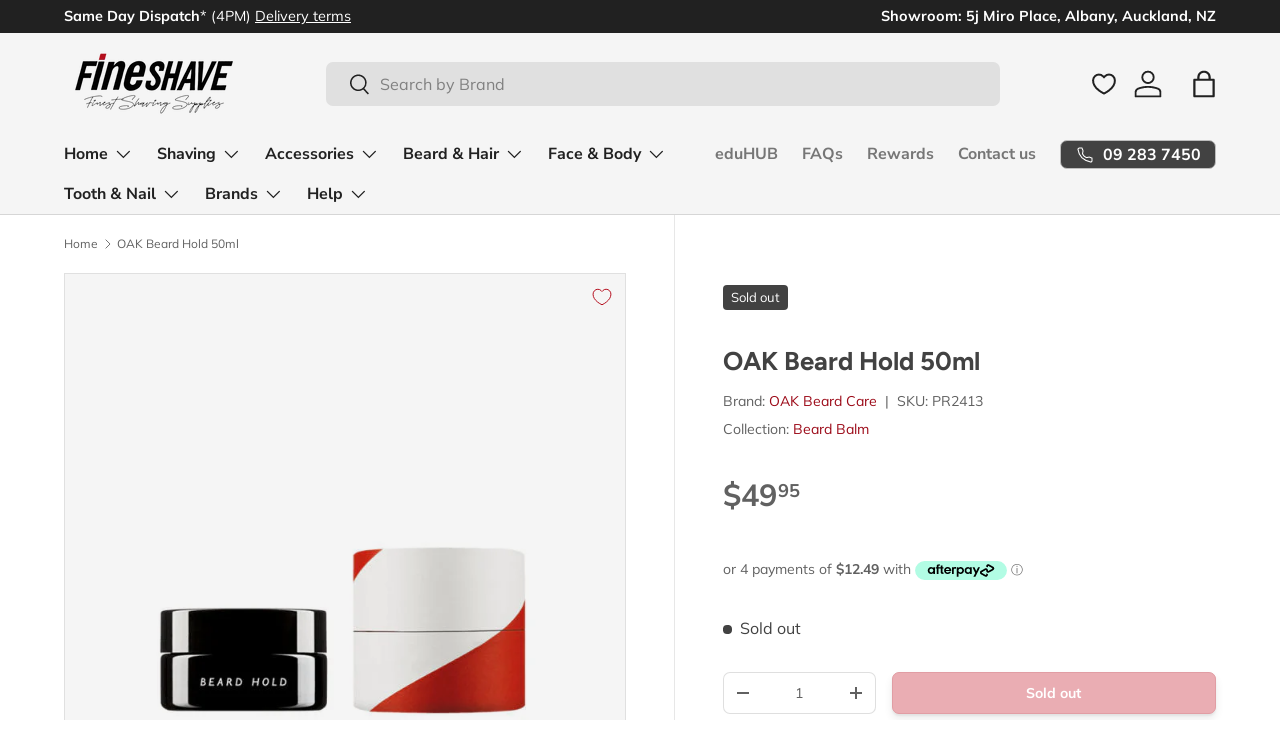

--- FILE ---
content_type: text/html; charset=utf-8
request_url: https://fineshave.co.nz/products/oak-beard-hold-50ml
body_size: 77475
content:
<!doctype html>
<html class="no-js" lang="en" dir="ltr">
<head><meta charset="utf-8">
<meta name="viewport" content="width=device-width,initial-scale=1">
<title>OAK Beard Hold 50ml &ndash; FineShave</title><link rel="canonical" href="https://fineshave.co.nz/products/oak-beard-hold-50ml"><link rel="icon" href="//fineshave.co.nz/cdn/shop/files/FineSHAVE-Logo-small-circle-_Shopify-Fav-180-180.png?crop=center&height=48&v=1748993360&width=48" type="image/png">
  <link rel="apple-touch-icon" href="//fineshave.co.nz/cdn/shop/files/FineSHAVE-Logo-small-circle-_Shopify-Fav-180-180.png?crop=center&height=180&v=1748993360&width=180"><meta name="description" content="Lends hold to the beard. With natural waxes for a compact form. The BEARD HOLD gives hold and profile to the beard. The purely natural waxes and oils ensure medium hold weighing down the beard by encasing stubborn and protruding beard hairs. The beard settles neatly on the face attaining a clear contour as well as a li"><meta property="og:site_name" content="FineShave">
<meta property="og:url" content="https://fineshave.co.nz/products/oak-beard-hold-50ml">
<meta property="og:title" content="OAK Beard Hold 50ml">
<meta property="og:type" content="product">
<meta property="og:description" content="Lends hold to the beard. With natural waxes for a compact form. The BEARD HOLD gives hold and profile to the beard. The purely natural waxes and oils ensure medium hold weighing down the beard by encasing stubborn and protruding beard hairs. The beard settles neatly on the face attaining a clear contour as well as a li"><meta property="og:image" content="http://fineshave.co.nz/cdn/shop/products/OAK_20Beard_20Hold_2050ml_20-_201_be8bd38b-34d6-47c2-b83d-af576fbf9821.jpg?crop=center&height=1200&v=1709461339&width=1200">
  <meta property="og:image:secure_url" content="https://fineshave.co.nz/cdn/shop/products/OAK_20Beard_20Hold_2050ml_20-_201_be8bd38b-34d6-47c2-b83d-af576fbf9821.jpg?crop=center&height=1200&v=1709461339&width=1200">
  <meta property="og:image:width" content="700">
  <meta property="og:image:height" content="700"><meta property="og:price:amount" content="49.95">
  <meta property="og:price:currency" content="NZD"><meta name="twitter:card" content="summary_large_image">
<meta name="twitter:title" content="OAK Beard Hold 50ml">
<meta name="twitter:description" content="Lends hold to the beard. With natural waxes for a compact form. The BEARD HOLD gives hold and profile to the beard. The purely natural waxes and oils ensure medium hold weighing down the beard by encasing stubborn and protruding beard hairs. The beard settles neatly on the face attaining a clear contour as well as a li">
<link rel="preload" href="//fineshave.co.nz/cdn/shop/t/124/assets/main.css?v=25614455931290514661744545656" as="style"><style data-shopify>
@font-face {
  font-family: Muli;
  font-weight: 400;
  font-style: normal;
  font-display: swap;
  src: url("//fineshave.co.nz/cdn/fonts/muli/muli_n4.e949947cfff05efcc994b2e2db40359a04fa9a92.woff2") format("woff2"),
       url("//fineshave.co.nz/cdn/fonts/muli/muli_n4.35355e4a0c27c9bc94d9af3f9bcb586d8229277a.woff") format("woff");
}
@font-face {
  font-family: Muli;
  font-weight: 700;
  font-style: normal;
  font-display: swap;
  src: url("//fineshave.co.nz/cdn/fonts/muli/muli_n7.c8c44d0404947d89610714223e630c4cbe005587.woff2") format("woff2"),
       url("//fineshave.co.nz/cdn/fonts/muli/muli_n7.4cbcffea6175d46b4d67e9408244a5b38c2ac568.woff") format("woff");
}
@font-face {
  font-family: Muli;
  font-weight: 400;
  font-style: italic;
  font-display: swap;
  src: url("//fineshave.co.nz/cdn/fonts/muli/muli_i4.c0a1ea800bab5884ab82e4eb25a6bd25121bd08c.woff2") format("woff2"),
       url("//fineshave.co.nz/cdn/fonts/muli/muli_i4.a6c39b1b31d876de7f99b3646461aa87120de6ed.woff") format("woff");
}
@font-face {
  font-family: Muli;
  font-weight: 700;
  font-style: italic;
  font-display: swap;
  src: url("//fineshave.co.nz/cdn/fonts/muli/muli_i7.34eedbf231efa20bd065d55f6f71485730632c7b.woff2") format("woff2"),
       url("//fineshave.co.nz/cdn/fonts/muli/muli_i7.2b4df846821493e68344d0b0212997d071bf38b7.woff") format("woff");
}
@font-face {
  font-family: Figtree;
  font-weight: 700;
  font-style: normal;
  font-display: swap;
  src: url("//fineshave.co.nz/cdn/fonts/figtree/figtree_n7.2fd9bfe01586148e644724096c9d75e8c7a90e55.woff2") format("woff2"),
       url("//fineshave.co.nz/cdn/fonts/figtree/figtree_n7.ea05de92d862f9594794ab281c4c3a67501ef5fc.woff") format("woff");
}
@font-face {
  font-family: "Nunito Sans";
  font-weight: 700;
  font-style: normal;
  font-display: swap;
  src: url("//fineshave.co.nz/cdn/fonts/nunito_sans/nunitosans_n7.25d963ed46da26098ebeab731e90d8802d989fa5.woff2") format("woff2"),
       url("//fineshave.co.nz/cdn/fonts/nunito_sans/nunitosans_n7.d32e3219b3d2ec82285d3027bd673efc61a996c8.woff") format("woff");
}
:root {
      --bg-color: 255 255 255 / 1.0;
      --bg-color-og: 255 255 255 / 1.0;
      --heading-color: 66 66 66;
      --text-color: 97 97 97;
      --text-color-og: 97 97 97;
      --scrollbar-color: 97 97 97;
      --link-color: 156 10 24;
      --link-color-og: 156 10 24;
      --star-color: 251 188 4;--swatch-border-color-default: 223 223 223;
        --swatch-border-color-active: 176 176 176;
        --swatch-card-size: 24px;
        --swatch-variant-picker-size: 64px;--color-scheme-1-bg: 245 245 245 / 1.0;
      --color-scheme-1-grad: ;
      --color-scheme-1-heading: 66 66 66;
      --color-scheme-1-text: 97 97 97;
      --color-scheme-1-btn-bg: 180 12 28;
      --color-scheme-1-btn-text: 255 255 255;
      --color-scheme-1-btn-bg-hover: 203 51 66;--color-scheme-2-bg: 238 238 238 / 1.0;
      --color-scheme-2-grad: ;
      --color-scheme-2-heading: 66 66 66;
      --color-scheme-2-text: 97 97 97;
      --color-scheme-2-btn-bg: 180 12 28;
      --color-scheme-2-btn-text: 255 255 255;
      --color-scheme-2-btn-bg-hover: 203 51 66;--color-scheme-3-bg: 33 33 33 / 1.0;
      --color-scheme-3-grad: radial-gradient(rgba(33, 33, 33, 0.75), rgba(33, 33, 33, 0.75) 100%);
      --color-scheme-3-heading: 245 245 245;
      --color-scheme-3-text: 247 247 247;
      --color-scheme-3-btn-bg: 247 247 247;
      --color-scheme-3-btn-text: 66 66 66;
      --color-scheme-3-btn-bg-hover: 228 228 228;

      --drawer-bg-color: 255 255 255 / 1.0;
      --drawer-text-color: 66 66 66;

      --panel-bg-color: 238 238 238 / 1.0;
      --panel-heading-color: 66 66 66;
      --panel-text-color: 97 97 97;

      --in-stock-text-color: 46 125 50;
      --low-stock-text-color: 202 114 34;
      --very-low-stock-text-color: 179 34 34;
      --no-stock-text-color: 66 66 66;
      --no-stock-backordered-text-color: 119 119 119;

      --error-bg-color: 252 237 238;
      --error-text-color: 180 12 28;
      --success-bg-color: 232 246 234;
      --success-text-color: 44 126 63;
      --info-bg-color: 228 237 250;
      --info-text-color: 26 102 210;

      --heading-font-family: Figtree, sans-serif;
      --heading-font-style: normal;
      --heading-font-weight: 700;
      --heading-scale-start: 6;

      --navigation-font-family: "Nunito Sans", sans-serif;
      --navigation-font-style: normal;
      --navigation-font-weight: 700;--heading-text-transform: none;
--subheading-text-transform: none;
      --body-font-family: Muli, sans-serif;
      --body-font-style: normal;
      --body-font-weight: 400;
      --body-font-size: 16;

      --section-gap: 48;
      --heading-gap: calc(8 * var(--space-unit));--grid-column-gap: 20px;--btn-bg-color: 180 12 28;
      --btn-bg-hover-color: 203 51 66;
      --btn-text-color: 255 255 255;
      --btn-bg-color-og: 180 12 28;
      --btn-text-color-og: 255 255 255;
      --btn-alt-bg-color: 255 255 255;
      --btn-alt-bg-alpha: 1.0;
      --btn-alt-text-color: 180 12 28;
      --btn-border-width: 1px;
      --btn-padding-y: 12px;

      
      --btn-border-radius: 7px;
      

      --btn-lg-border-radius: 50%;
      --btn-icon-border-radius: 50%;
      --input-with-btn-inner-radius: var(--btn-border-radius);

      --input-bg-color: 255 255 255 / 1.0;
      --input-text-color: 97 97 97;
      --input-border-width: 1px;
      --input-border-radius: 6px;
      --textarea-border-radius: 6px;
      --input-border-radius: 7px;
      --input-bg-color-diff-3: #f7f7f7;
      --input-bg-color-diff-6: #f0f0f0;

      --modal-border-radius: 6px;
      --modal-overlay-color: 0 0 0;
      --modal-overlay-opacity: 0.4;
      --drawer-border-radius: 6px;
      --overlay-border-radius: 6px;

      --custom-label-bg-color: 2 119 189;
      --custom-label-text-color: 255 255 255;--sale-label-bg-color: 179 34 34;
      --sale-label-text-color: 255 255 255;--sold-out-label-bg-color: 66 66 66;
      --sold-out-label-text-color: 255 255 255;--new-label-bg-color: 106 27 154;
      --new-label-text-color: 255 255 255;--preorder-label-bg-color: 103 170 249;
      --preorder-label-text-color: 255 255 255;

      --collection-label-color: 0 126 18;

      --page-width: 1590px;
      --gutter-sm: 20px;
      --gutter-md: 32px;
      --gutter-lg: 64px;

      --payment-terms-bg-color: #ffffff;

      --coll-card-bg-color: rgba(0,0,0,0);
      --coll-card-border-color: rgba(0,0,0,0);

      --card-highlight-bg-color: #F9F9F9;
      --card-highlight-text-color: 85 85 85;
      --card-highlight-border-color: #E1E1E1;--card-bg-color: #f5f5f5;
      --card-text-color: 66 66 66;
      --card-border-color: #e0e0e0;--blend-bg-color: rgba(0,0,0,0);
        
          --aos-animate-duration: 0.6s;
        

        
          --aos-min-width: 0;
        
      

      --reading-width: 48em;
    }

    @media (max-width: 769px) {
      :root {
        --reading-width: 36em;
      }
    }
  </style><link rel="stylesheet" href="//fineshave.co.nz/cdn/shop/t/124/assets/main.css?v=25614455931290514661744545656">
  <script src="//fineshave.co.nz/cdn/shop/t/124/assets/main.js?v=76476094356780495751729203698" defer="defer"></script><link rel="preload" href="//fineshave.co.nz/cdn/fonts/muli/muli_n4.e949947cfff05efcc994b2e2db40359a04fa9a92.woff2" as="font" type="font/woff2" crossorigin fetchpriority="high"><link rel="preload" href="//fineshave.co.nz/cdn/fonts/figtree/figtree_n7.2fd9bfe01586148e644724096c9d75e8c7a90e55.woff2" as="font" type="font/woff2" crossorigin fetchpriority="high"><script>window.performance && window.performance.mark && window.performance.mark('shopify.content_for_header.start');</script><meta name="facebook-domain-verification" content="ncbgw87jww6uw4r1jxof2x88n2uww8">
<meta name="facebook-domain-verification" content="3q1to9lwadbwrp3sledbyfmxklh59v">
<meta name="facebook-domain-verification" content="4q0jxah3n7za8c1u74s430x6mgrl0q">
<meta id="shopify-digital-wallet" name="shopify-digital-wallet" content="/2042842/digital_wallets/dialog">
<meta name="shopify-checkout-api-token" content="b77be5b125e1c0b7c9562fdc557f6eb1">
<meta id="in-context-paypal-metadata" data-shop-id="2042842" data-venmo-supported="false" data-environment="production" data-locale="en_US" data-paypal-v4="true" data-currency="NZD">
<link rel="alternate" type="application/json+oembed" href="https://fineshave.co.nz/products/oak-beard-hold-50ml.oembed">
<script async="async" src="/checkouts/internal/preloads.js?locale=en-NZ"></script>
<link rel="preconnect" href="https://shop.app" crossorigin="anonymous">
<script async="async" src="https://shop.app/checkouts/internal/preloads.js?locale=en-NZ&shop_id=2042842" crossorigin="anonymous"></script>
<script id="apple-pay-shop-capabilities" type="application/json">{"shopId":2042842,"countryCode":"NZ","currencyCode":"NZD","merchantCapabilities":["supports3DS"],"merchantId":"gid:\/\/shopify\/Shop\/2042842","merchantName":"FineShave","requiredBillingContactFields":["postalAddress","email"],"requiredShippingContactFields":["postalAddress","email"],"shippingType":"shipping","supportedNetworks":["visa","masterCard","amex","jcb"],"total":{"type":"pending","label":"FineShave","amount":"1.00"},"shopifyPaymentsEnabled":true,"supportsSubscriptions":true}</script>
<script id="shopify-features" type="application/json">{"accessToken":"b77be5b125e1c0b7c9562fdc557f6eb1","betas":["rich-media-storefront-analytics"],"domain":"fineshave.co.nz","predictiveSearch":true,"shopId":2042842,"locale":"en"}</script>
<script>var Shopify = Shopify || {};
Shopify.shop = "fineshave.myshopify.com";
Shopify.locale = "en";
Shopify.currency = {"active":"NZD","rate":"1.0"};
Shopify.country = "NZ";
Shopify.theme = {"name":"Enterprise 1.6.1","id":130041249897,"schema_name":"Enterprise","schema_version":"1.6.1","theme_store_id":1657,"role":"main"};
Shopify.theme.handle = "null";
Shopify.theme.style = {"id":null,"handle":null};
Shopify.cdnHost = "fineshave.co.nz/cdn";
Shopify.routes = Shopify.routes || {};
Shopify.routes.root = "/";</script>
<script type="module">!function(o){(o.Shopify=o.Shopify||{}).modules=!0}(window);</script>
<script>!function(o){function n(){var o=[];function n(){o.push(Array.prototype.slice.apply(arguments))}return n.q=o,n}var t=o.Shopify=o.Shopify||{};t.loadFeatures=n(),t.autoloadFeatures=n()}(window);</script>
<script>
  window.ShopifyPay = window.ShopifyPay || {};
  window.ShopifyPay.apiHost = "shop.app\/pay";
  window.ShopifyPay.redirectState = null;
</script>
<script id="shop-js-analytics" type="application/json">{"pageType":"product"}</script>
<script defer="defer" async type="module" src="//fineshave.co.nz/cdn/shopifycloud/shop-js/modules/v2/client.init-shop-cart-sync_dlpDe4U9.en.esm.js"></script>
<script defer="defer" async type="module" src="//fineshave.co.nz/cdn/shopifycloud/shop-js/modules/v2/chunk.common_FunKbpTJ.esm.js"></script>
<script type="module">
  await import("//fineshave.co.nz/cdn/shopifycloud/shop-js/modules/v2/client.init-shop-cart-sync_dlpDe4U9.en.esm.js");
await import("//fineshave.co.nz/cdn/shopifycloud/shop-js/modules/v2/chunk.common_FunKbpTJ.esm.js");

  window.Shopify.SignInWithShop?.initShopCartSync?.({"fedCMEnabled":true,"windoidEnabled":true});

</script>
<script>
  window.Shopify = window.Shopify || {};
  if (!window.Shopify.featureAssets) window.Shopify.featureAssets = {};
  window.Shopify.featureAssets['shop-js'] = {"shop-cart-sync":["modules/v2/client.shop-cart-sync_DIWHqfTk.en.esm.js","modules/v2/chunk.common_FunKbpTJ.esm.js"],"init-fed-cm":["modules/v2/client.init-fed-cm_CmNkGb1A.en.esm.js","modules/v2/chunk.common_FunKbpTJ.esm.js"],"shop-button":["modules/v2/client.shop-button_Dpfxl9vG.en.esm.js","modules/v2/chunk.common_FunKbpTJ.esm.js"],"init-shop-cart-sync":["modules/v2/client.init-shop-cart-sync_dlpDe4U9.en.esm.js","modules/v2/chunk.common_FunKbpTJ.esm.js"],"init-shop-email-lookup-coordinator":["modules/v2/client.init-shop-email-lookup-coordinator_DUdFDmvK.en.esm.js","modules/v2/chunk.common_FunKbpTJ.esm.js"],"init-windoid":["modules/v2/client.init-windoid_V_O5I0mt.en.esm.js","modules/v2/chunk.common_FunKbpTJ.esm.js"],"pay-button":["modules/v2/client.pay-button_x_P2fRzB.en.esm.js","modules/v2/chunk.common_FunKbpTJ.esm.js"],"shop-toast-manager":["modules/v2/client.shop-toast-manager_p8J9W8kY.en.esm.js","modules/v2/chunk.common_FunKbpTJ.esm.js"],"shop-cash-offers":["modules/v2/client.shop-cash-offers_CtPYbIPM.en.esm.js","modules/v2/chunk.common_FunKbpTJ.esm.js","modules/v2/chunk.modal_n1zSoh3t.esm.js"],"shop-login-button":["modules/v2/client.shop-login-button_C3-NmE42.en.esm.js","modules/v2/chunk.common_FunKbpTJ.esm.js","modules/v2/chunk.modal_n1zSoh3t.esm.js"],"avatar":["modules/v2/client.avatar_BTnouDA3.en.esm.js"],"init-shop-for-new-customer-accounts":["modules/v2/client.init-shop-for-new-customer-accounts_aeWumpsw.en.esm.js","modules/v2/client.shop-login-button_C3-NmE42.en.esm.js","modules/v2/chunk.common_FunKbpTJ.esm.js","modules/v2/chunk.modal_n1zSoh3t.esm.js"],"init-customer-accounts-sign-up":["modules/v2/client.init-customer-accounts-sign-up_CRLhpYdY.en.esm.js","modules/v2/client.shop-login-button_C3-NmE42.en.esm.js","modules/v2/chunk.common_FunKbpTJ.esm.js","modules/v2/chunk.modal_n1zSoh3t.esm.js"],"init-customer-accounts":["modules/v2/client.init-customer-accounts_BkuyBVsz.en.esm.js","modules/v2/client.shop-login-button_C3-NmE42.en.esm.js","modules/v2/chunk.common_FunKbpTJ.esm.js","modules/v2/chunk.modal_n1zSoh3t.esm.js"],"shop-follow-button":["modules/v2/client.shop-follow-button_DDNA7Aw9.en.esm.js","modules/v2/chunk.common_FunKbpTJ.esm.js","modules/v2/chunk.modal_n1zSoh3t.esm.js"],"checkout-modal":["modules/v2/client.checkout-modal_EOl6FxyC.en.esm.js","modules/v2/chunk.common_FunKbpTJ.esm.js","modules/v2/chunk.modal_n1zSoh3t.esm.js"],"lead-capture":["modules/v2/client.lead-capture_LZVhB0lN.en.esm.js","modules/v2/chunk.common_FunKbpTJ.esm.js","modules/v2/chunk.modal_n1zSoh3t.esm.js"],"shop-login":["modules/v2/client.shop-login_D4d_T_FR.en.esm.js","modules/v2/chunk.common_FunKbpTJ.esm.js","modules/v2/chunk.modal_n1zSoh3t.esm.js"],"payment-terms":["modules/v2/client.payment-terms_g-geHK5T.en.esm.js","modules/v2/chunk.common_FunKbpTJ.esm.js","modules/v2/chunk.modal_n1zSoh3t.esm.js"]};
</script>
<script>(function() {
  var isLoaded = false;
  function asyncLoad() {
    if (isLoaded) return;
    isLoaded = true;
    var urls = ["https:\/\/d10lpsik1i8c69.cloudfront.net\/w.js?shop=fineshave.myshopify.com","\/\/searchserverapi.com\/widgets\/shopify\/init.js?a=2g7Y4b2p9d\u0026shop=fineshave.myshopify.com","https:\/\/sbzstag.cirkleinc.com\/?shop=fineshave.myshopify.com"];
    for (var i = 0; i < urls.length; i++) {
      var s = document.createElement('script');
      s.type = 'text/javascript';
      s.async = true;
      s.src = urls[i];
      var x = document.getElementsByTagName('script')[0];
      x.parentNode.insertBefore(s, x);
    }
  };
  if(window.attachEvent) {
    window.attachEvent('onload', asyncLoad);
  } else {
    window.addEventListener('load', asyncLoad, false);
  }
})();</script>
<script id="__st">var __st={"a":2042842,"offset":46800,"reqid":"b422f4b5-1edb-4cff-8f79-5328d6eacfc7-1765648190","pageurl":"fineshave.co.nz\/products\/oak-beard-hold-50ml","u":"a991f39f4ced","p":"product","rtyp":"product","rid":6881017495657};</script>
<script>window.ShopifyPaypalV4VisibilityTracking = true;</script>
<script id="captcha-bootstrap">!function(){'use strict';const t='contact',e='account',n='new_comment',o=[[t,t],['blogs',n],['comments',n],[t,'customer']],c=[[e,'customer_login'],[e,'guest_login'],[e,'recover_customer_password'],[e,'create_customer']],r=t=>t.map((([t,e])=>`form[action*='/${t}']:not([data-nocaptcha='true']) input[name='form_type'][value='${e}']`)).join(','),a=t=>()=>t?[...document.querySelectorAll(t)].map((t=>t.form)):[];function s(){const t=[...o],e=r(t);return a(e)}const i='password',u='form_key',d=['recaptcha-v3-token','g-recaptcha-response','h-captcha-response',i],f=()=>{try{return window.sessionStorage}catch{return}},m='__shopify_v',_=t=>t.elements[u];function p(t,e,n=!1){try{const o=window.sessionStorage,c=JSON.parse(o.getItem(e)),{data:r}=function(t){const{data:e,action:n}=t;return t[m]||n?{data:e,action:n}:{data:t,action:n}}(c);for(const[e,n]of Object.entries(r))t.elements[e]&&(t.elements[e].value=n);n&&o.removeItem(e)}catch(o){console.error('form repopulation failed',{error:o})}}const l='form_type',E='cptcha';function T(t){t.dataset[E]=!0}const w=window,h=w.document,L='Shopify',v='ce_forms',y='captcha';let A=!1;((t,e)=>{const n=(g='f06e6c50-85a8-45c8-87d0-21a2b65856fe',I='https://cdn.shopify.com/shopifycloud/storefront-forms-hcaptcha/ce_storefront_forms_captcha_hcaptcha.v1.5.2.iife.js',D={infoText:'Protected by hCaptcha',privacyText:'Privacy',termsText:'Terms'},(t,e,n)=>{const o=w[L][v],c=o.bindForm;if(c)return c(t,g,e,D).then(n);var r;o.q.push([[t,g,e,D],n]),r=I,A||(h.body.append(Object.assign(h.createElement('script'),{id:'captcha-provider',async:!0,src:r})),A=!0)});var g,I,D;w[L]=w[L]||{},w[L][v]=w[L][v]||{},w[L][v].q=[],w[L][y]=w[L][y]||{},w[L][y].protect=function(t,e){n(t,void 0,e),T(t)},Object.freeze(w[L][y]),function(t,e,n,w,h,L){const[v,y,A,g]=function(t,e,n){const i=e?o:[],u=t?c:[],d=[...i,...u],f=r(d),m=r(i),_=r(d.filter((([t,e])=>n.includes(e))));return[a(f),a(m),a(_),s()]}(w,h,L),I=t=>{const e=t.target;return e instanceof HTMLFormElement?e:e&&e.form},D=t=>v().includes(t);t.addEventListener('submit',(t=>{const e=I(t);if(!e)return;const n=D(e)&&!e.dataset.hcaptchaBound&&!e.dataset.recaptchaBound,o=_(e),c=g().includes(e)&&(!o||!o.value);(n||c)&&t.preventDefault(),c&&!n&&(function(t){try{if(!f())return;!function(t){const e=f();if(!e)return;const n=_(t);if(!n)return;const o=n.value;o&&e.removeItem(o)}(t);const e=Array.from(Array(32),(()=>Math.random().toString(36)[2])).join('');!function(t,e){_(t)||t.append(Object.assign(document.createElement('input'),{type:'hidden',name:u})),t.elements[u].value=e}(t,e),function(t,e){const n=f();if(!n)return;const o=[...t.querySelectorAll(`input[type='${i}']`)].map((({name:t})=>t)),c=[...d,...o],r={};for(const[a,s]of new FormData(t).entries())c.includes(a)||(r[a]=s);n.setItem(e,JSON.stringify({[m]:1,action:t.action,data:r}))}(t,e)}catch(e){console.error('failed to persist form',e)}}(e),e.submit())}));const S=(t,e)=>{t&&!t.dataset[E]&&(n(t,e.some((e=>e===t))),T(t))};for(const o of['focusin','change'])t.addEventListener(o,(t=>{const e=I(t);D(e)&&S(e,y())}));const B=e.get('form_key'),M=e.get(l),P=B&&M;t.addEventListener('DOMContentLoaded',(()=>{const t=y();if(P)for(const e of t)e.elements[l].value===M&&p(e,B);[...new Set([...A(),...v().filter((t=>'true'===t.dataset.shopifyCaptcha))])].forEach((e=>S(e,t)))}))}(h,new URLSearchParams(w.location.search),n,t,e,['guest_login'])})(!0,!0)}();</script>
<script integrity="sha256-52AcMU7V7pcBOXWImdc/TAGTFKeNjmkeM1Pvks/DTgc=" data-source-attribution="shopify.loadfeatures" defer="defer" src="//fineshave.co.nz/cdn/shopifycloud/storefront/assets/storefront/load_feature-81c60534.js" crossorigin="anonymous"></script>
<script crossorigin="anonymous" defer="defer" src="//fineshave.co.nz/cdn/shopifycloud/storefront/assets/shopify_pay/storefront-65b4c6d7.js?v=20250812"></script>
<script data-source-attribution="shopify.dynamic_checkout.dynamic.init">var Shopify=Shopify||{};Shopify.PaymentButton=Shopify.PaymentButton||{isStorefrontPortableWallets:!0,init:function(){window.Shopify.PaymentButton.init=function(){};var t=document.createElement("script");t.src="https://fineshave.co.nz/cdn/shopifycloud/portable-wallets/latest/portable-wallets.en.js",t.type="module",document.head.appendChild(t)}};
</script>
<script data-source-attribution="shopify.dynamic_checkout.buyer_consent">
  function portableWalletsHideBuyerConsent(e){var t=document.getElementById("shopify-buyer-consent"),n=document.getElementById("shopify-subscription-policy-button");t&&n&&(t.classList.add("hidden"),t.setAttribute("aria-hidden","true"),n.removeEventListener("click",e))}function portableWalletsShowBuyerConsent(e){var t=document.getElementById("shopify-buyer-consent"),n=document.getElementById("shopify-subscription-policy-button");t&&n&&(t.classList.remove("hidden"),t.removeAttribute("aria-hidden"),n.addEventListener("click",e))}window.Shopify?.PaymentButton&&(window.Shopify.PaymentButton.hideBuyerConsent=portableWalletsHideBuyerConsent,window.Shopify.PaymentButton.showBuyerConsent=portableWalletsShowBuyerConsent);
</script>
<script data-source-attribution="shopify.dynamic_checkout.cart.bootstrap">document.addEventListener("DOMContentLoaded",(function(){function t(){return document.querySelector("shopify-accelerated-checkout-cart, shopify-accelerated-checkout")}if(t())Shopify.PaymentButton.init();else{new MutationObserver((function(e,n){t()&&(Shopify.PaymentButton.init(),n.disconnect())})).observe(document.body,{childList:!0,subtree:!0})}}));
</script>
<link id="shopify-accelerated-checkout-styles" rel="stylesheet" media="screen" href="https://fineshave.co.nz/cdn/shopifycloud/portable-wallets/latest/accelerated-checkout-backwards-compat.css" crossorigin="anonymous">
<style id="shopify-accelerated-checkout-cart">
        #shopify-buyer-consent {
  margin-top: 1em;
  display: inline-block;
  width: 100%;
}

#shopify-buyer-consent.hidden {
  display: none;
}

#shopify-subscription-policy-button {
  background: none;
  border: none;
  padding: 0;
  text-decoration: underline;
  font-size: inherit;
  cursor: pointer;
}

#shopify-subscription-policy-button::before {
  box-shadow: none;
}

      </style>
<script id="sections-script" data-sections="header,footer" defer="defer" src="//fineshave.co.nz/cdn/shop/t/124/compiled_assets/scripts.js?10957"></script>
<script>window.performance && window.performance.mark && window.performance.mark('shopify.content_for_header.end');</script>
<script src="//fineshave.co.nz/cdn/shop/t/124/assets/blur-messages.js?v=98620774460636405321729203698" defer="defer"></script>
    <script src="//fineshave.co.nz/cdn/shop/t/124/assets/animate-on-scroll.js?v=15249566486942820451729203697" defer="defer"></script>
    <link rel="stylesheet" href="//fineshave.co.nz/cdn/shop/t/124/assets/animate-on-scroll.css?v=116194678796051782541729203697">
  

  <script>document.documentElement.className = document.documentElement.className.replace('no-js', 'js');</script><!-- CC Custom Head Start --><!-- CC Custom Head End --><!-- BEGIN app block: shopify://apps/simprosys-google-shopping-feed/blocks/core_settings_block/1f0b859e-9fa6-4007-97e8-4513aff5ff3b --><!-- BEGIN: GSF App Core Tags & Scripts by Simprosys Google Shopping Feed -->









<!-- END: GSF App Core Tags & Scripts by Simprosys Google Shopping Feed -->
<!-- END app block --><!-- BEGIN app block: shopify://apps/judge-me-reviews/blocks/judgeme_core/61ccd3b1-a9f2-4160-9fe9-4fec8413e5d8 --><!-- Start of Judge.me Core -->




<link rel="dns-prefetch" href="https://cdnwidget.judge.me">
<link rel="dns-prefetch" href="https://cdn.judge.me">
<link rel="dns-prefetch" href="https://cdn1.judge.me">
<link rel="dns-prefetch" href="https://api.judge.me">

<script data-cfasync='false' class='jdgm-settings-script'>window.jdgmSettings={"pagination":5,"disable_web_reviews":true,"badge_no_review_text":"No reviews","badge_n_reviews_text":"{{ n }} review/reviews","badge_star_color":"#FBBC04","hide_badge_preview_if_no_reviews":true,"badge_hide_text":false,"enforce_center_preview_badge":false,"widget_title":"Customer Reviews","widget_open_form_text":"Write a review","widget_close_form_text":"Cancel review","widget_refresh_page_text":"Refresh page","widget_summary_text":"Based on {{ number_of_reviews }} review/reviews","widget_no_review_text":"Be the first to write a review","widget_name_field_text":"Display name","widget_verified_name_field_text":"Verified Name (public)","widget_name_placeholder_text":"Display name","widget_required_field_error_text":"This field is required.","widget_email_field_text":"Email address","widget_verified_email_field_text":"Verified Email (private, can not be edited)","widget_email_placeholder_text":"Your email address","widget_email_field_error_text":"Please enter a valid email address.","widget_rating_field_text":"Rating","widget_review_title_field_text":"Review Title","widget_review_title_placeholder_text":"Give your review a title","widget_review_body_field_text":"Review content","widget_review_body_placeholder_text":"Start writing here...","widget_pictures_field_text":"Picture/Video (optional)","widget_submit_review_text":"Submit Review","widget_submit_verified_review_text":"Submit Verified Review","widget_submit_success_msg_with_auto_publish":"Thank you! Please refresh the page in a few moments to see your review. You can remove or edit your review by logging into \u003ca href='https://judge.me/login' target='_blank' rel='nofollow noopener'\u003eJudge.me\u003c/a\u003e","widget_submit_success_msg_no_auto_publish":"Thank you! Your review will be published as soon as it is approved by the shop admin. You can remove or edit your review by logging into \u003ca href='https://judge.me/login' target='_blank' rel='nofollow noopener'\u003eJudge.me\u003c/a\u003e","widget_show_default_reviews_out_of_total_text":"Showing {{ n_reviews_shown }} out of {{ n_reviews }} reviews.","widget_show_all_link_text":"Show all","widget_show_less_link_text":"Show less","widget_author_said_text":"{{ reviewer_name }} said:","widget_days_text":"{{ n }} days ago","widget_weeks_text":"{{ n }} week/weeks ago","widget_months_text":"{{ n }} month/months ago","widget_years_text":"{{ n }} year/years ago","widget_yesterday_text":"Yesterday","widget_today_text":"Today","widget_replied_text":"\u003e\u003e {{ shop_name }} replied:","widget_read_more_text":"READ MORE →","widget_reviewer_name_as_initial":"all_initials","widget_rating_filter_color":"#616161","widget_rating_filter_see_all_text":"See all reviews","widget_sorting_most_recent_text":"Most Recent","widget_sorting_highest_rating_text":"Highest Rating","widget_sorting_lowest_rating_text":"Lowest Rating","widget_sorting_with_pictures_text":"Only Pictures","widget_sorting_most_helpful_text":"Most Helpful","widget_open_question_form_text":"Ask a question","widget_reviews_subtab_text":"Reviews","widget_questions_subtab_text":"Questions","widget_question_label_text":"Question","widget_answer_label_text":"Answer","widget_question_placeholder_text":"Write your question here","widget_submit_question_text":"Submit Question","widget_question_submit_success_text":"Thank you for your question! We will notify you once it gets answered.","widget_star_color":"#FBBC04","verified_badge_text":"Verified","verified_badge_bg_color":"#616161","verified_badge_text_color":"#FFFFFF","verified_badge_placement":"left-of-reviewer-name","widget_review_max_height":4,"widget_hide_border":true,"widget_social_share":true,"widget_thumb":true,"widget_review_location_show":true,"widget_location_format":"state_country_only","all_reviews_include_out_of_store_products":true,"all_reviews_out_of_store_text":"(out of store)","all_reviews_pagination":100,"all_reviews_product_name_prefix_text":"about","enable_review_pictures":true,"enable_question_anwser":false,"widget_theme":"carousel","review_date_format":"dd/mm/yyyy","default_sort_method":"most-recent","widget_product_reviews_subtab_text":"Product Reviews","widget_shop_reviews_subtab_text":"Shop Reviews","widget_other_products_reviews_text":"Reviews for other products","widget_store_reviews_subtab_text":"Store reviews","widget_no_store_reviews_text":"This store hasn't received any reviews yet","widget_web_restriction_product_reviews_text":"This product hasn't received any reviews yet","widget_no_items_text":"No items found","widget_show_more_text":"Show more","widget_write_a_store_review_text":"Write a Store Review","widget_other_languages_heading":"Reviews in Other Languages","widget_translate_review_text":"Translate review to {{ language }}","widget_translating_review_text":"Translating...","widget_show_original_translation_text":"Show original ({{ language }})","widget_translate_review_failed_text":"Review couldn't be translated.","widget_translate_review_retry_text":"Retry","widget_translate_review_try_again_later_text":"Try again later","show_product_url_for_grouped_product":false,"widget_sorting_pictures_first_text":"Pictures First","show_pictures_on_all_rev_page_mobile":true,"show_pictures_on_all_rev_page_desktop":true,"floating_tab_hide_mobile_install_preference":false,"floating_tab_button_name":"★ Reviews","floating_tab_title":"Let customers speak for us","floating_tab_button_color":"","floating_tab_button_background_color":"","floating_tab_url":"","floating_tab_url_enabled":true,"floating_tab_tab_style":"text","all_reviews_text_badge_text":"Customers rate us {{ shop.metafields.judgeme.all_reviews_rating | round: 1 }}/5 based on {{ shop.metafields.judgeme.all_reviews_count }} reviews.","all_reviews_text_badge_text_branded_style":"{{ shop.metafields.judgeme.all_reviews_rating | round: 1 }} out of 5 stars based on {{ shop.metafields.judgeme.all_reviews_count }} reviews","is_all_reviews_text_badge_a_link":true,"show_stars_for_all_reviews_text_badge":true,"all_reviews_text_badge_url":"","all_reviews_text_style":"text","all_reviews_text_color_style":"judgeme_brand_color","all_reviews_text_color":"#108474","all_reviews_text_show_jm_brand":true,"featured_carousel_show_header":true,"featured_carousel_title":"Let customers speak for us","testimonials_carousel_title":"Customers are saying","videos_carousel_title":"Real customer stories","cards_carousel_title":"Customers are saying","featured_carousel_count_text":"🙏","featured_carousel_add_link_to_all_reviews_page":true,"featured_carousel_url":"https://fineshave.co.nz/pages/reviews","featured_carousel_show_images":true,"featured_carousel_autoslide_interval":7,"featured_carousel_arrows_on_the_sides":true,"featured_carousel_height":250,"featured_carousel_width":80,"featured_carousel_image_size":0,"featured_carousel_image_height":250,"featured_carousel_arrow_color":"#B40C1C","verified_count_badge_style":"vintage","verified_count_badge_orientation":"horizontal","verified_count_badge_color_style":"judgeme_brand_color","verified_count_badge_color":"#108474","is_verified_count_badge_a_link":true,"verified_count_badge_url":"","verified_count_badge_show_jm_brand":true,"widget_rating_preset_default":5,"widget_first_sub_tab":"product-reviews","widget_show_histogram":true,"widget_histogram_use_custom_color":true,"widget_pagination_use_custom_color":true,"widget_star_use_custom_color":true,"widget_verified_badge_use_custom_color":true,"widget_write_review_use_custom_color":false,"picture_reminder_submit_button":"Upload Pictures","enable_review_videos":true,"mute_video_by_default":true,"widget_sorting_videos_first_text":"Videos First","widget_review_pending_text":"Pending","featured_carousel_items_for_large_screen":5,"social_share_options_order":"Facebook,Pinterest,LinkedIn","remove_microdata_snippet":false,"disable_json_ld":false,"enable_json_ld_products":false,"preview_badge_show_question_text":false,"preview_badge_no_question_text":"No questions","preview_badge_n_question_text":"{{ number_of_questions }} question/questions","qa_badge_show_icon":true,"qa_badge_icon_color":"#433f7c","qa_badge_position":"same-row","remove_judgeme_branding":true,"widget_add_search_bar":false,"widget_search_bar_placeholder":"Search","widget_sorting_verified_only_text":"Verified only","featured_carousel_theme":"focused","featured_carousel_show_rating":true,"featured_carousel_show_title":true,"featured_carousel_show_body":true,"featured_carousel_show_date":true,"featured_carousel_show_reviewer":true,"featured_carousel_show_product":true,"featured_carousel_header_background_color":"#108474","featured_carousel_header_text_color":"#ffffff","featured_carousel_name_product_separator":"reviewed","featured_carousel_full_star_background":"#108474","featured_carousel_empty_star_background":"#dadada","featured_carousel_vertical_theme_background":"#f9fafb","featured_carousel_verified_badge_enable":true,"featured_carousel_verified_badge_color":"#05445E","featured_carousel_border_style":"round","featured_carousel_review_line_length_limit":3,"featured_carousel_more_reviews_button_text":"Read more reviews","featured_carousel_view_product_button_text":"View product","all_reviews_page_load_reviews_on":"button_click","all_reviews_page_load_more_text":"Load More Reviews","disable_fb_tab_reviews":false,"enable_ajax_cdn_cache":false,"widget_public_name_text":"displayed publicly like","default_reviewer_name":"John Smith","default_reviewer_name_has_non_latin":true,"widget_reviewer_anonymous":"Anonymous","medals_widget_title":"Judge.me Review Medals","medals_widget_background_color":"#f5f3ed","medals_widget_position":"footer_all_pages","medals_widget_border_color":"#f5f3ed","medals_widget_verified_text_position":"left","medals_widget_use_monochromatic_version":false,"medals_widget_elements_color":"#108474","show_reviewer_avatar":true,"widget_invalid_yt_video_url_error_text":"Not a YouTube video URL","widget_max_length_field_error_text":"Please enter no more than {0} characters.","widget_show_country_flag":false,"widget_show_collected_via_shop_app":true,"widget_verified_by_shop_badge_style":"light","widget_verified_by_shop_text":"Verified by Shop","widget_show_photo_gallery":true,"widget_load_with_code_splitting":true,"widget_ugc_install_preference":false,"widget_ugc_title":"Shared by you","widget_ugc_subtitle":"Tag us on Instagram \u0026 have your \"Shave of the Day\" (SOTD) featured","widget_ugc_arrows_color":"#B40C1C","widget_ugc_primary_button_text":"Buy Now","widget_ugc_primary_button_background_color":"#B40C1C","widget_ugc_primary_button_text_color":"#ffffff","widget_ugc_primary_button_border_width":"0","widget_ugc_primary_button_border_style":"none","widget_ugc_primary_button_border_color":"#B40C1C","widget_ugc_primary_button_border_radius":"6","widget_ugc_secondary_button_text":"Load More","widget_ugc_secondary_button_background_color":"#ffffff","widget_ugc_secondary_button_text_color":"#B40C1C","widget_ugc_secondary_button_border_width":"2","widget_ugc_secondary_button_border_style":"solid","widget_ugc_secondary_button_border_color":"#B40C1C","widget_ugc_secondary_button_border_radius":"6","widget_ugc_reviews_button_text":"View Reviews","widget_ugc_reviews_button_background_color":"#ffffff","widget_ugc_reviews_button_text_color":"#B40C1C","widget_ugc_reviews_button_border_width":"2","widget_ugc_reviews_button_border_style":"solid","widget_ugc_reviews_button_border_color":"#B40C1C","widget_ugc_reviews_button_border_radius":"6","widget_ugc_reviews_button_link_to":"judgeme-reviews-page","widget_ugc_show_post_date":true,"widget_ugc_max_width":"800","widget_rating_metafield_value_type":true,"widget_primary_color":"#424242","widget_enable_secondary_color":true,"widget_secondary_color":"#E0E0E0","widget_summary_average_rating_text":"{{ average_rating }} out of 5","widget_media_grid_title":"Customer photos \u0026 videos","widget_media_grid_see_more_text":"See more","widget_round_style":true,"widget_show_product_medals":true,"widget_verified_by_judgeme_text":"Verified by Judge.me","widget_show_store_medals":true,"widget_verified_by_judgeme_text_in_store_medals":"Verified by Judge.me","widget_media_field_exceed_quantity_message":"Sorry, we can only accept {{ max_media }} for one review.","widget_media_field_exceed_limit_message":"{{ file_name }} is too large, please select a {{ media_type }} less than {{ size_limit }}MB.","widget_review_submitted_text":"Review Submitted!","widget_question_submitted_text":"Question Submitted!","widget_close_form_text_question":"Cancel","widget_write_your_answer_here_text":"Write your answer here","widget_enabled_branded_link":true,"widget_show_collected_by_judgeme":true,"widget_reviewer_name_color":"#616161","widget_write_review_text_color":"","widget_write_review_bg_color":"#424242","widget_collected_by_judgeme_text":"collected by Judge.me","widget_pagination_type":"load_more","widget_load_more_text":"Load More","widget_load_more_color":"#B40C1C","widget_full_review_text":"Full Review","widget_read_more_reviews_text":"Read More Reviews","widget_read_questions_text":"Read Questions","widget_questions_and_answers_text":"Questions \u0026 Answers","widget_verified_by_text":"Verified by","widget_verified_text":"Verified","widget_number_of_reviews_text":"{{ number_of_reviews }} reviews","widget_back_button_text":"Back","widget_next_button_text":"Next","widget_custom_forms_filter_button":"Filters","custom_forms_style":"vertical","widget_show_review_information":true,"how_reviews_are_collected":"How reviews are collected?","widget_show_review_keywords":true,"widget_gdpr_statement":"How we use your data: We'll only contact you about the review you left, and only if necessary. By submitting your review, you agree to Judge.me's \u003ca href='https://judge.me/terms' target='_blank' rel='nofollow noopener'\u003eterms\u003c/a\u003e, \u003ca href='https://judge.me/privacy' target='_blank' rel='nofollow noopener'\u003eprivacy\u003c/a\u003e and \u003ca href='https://judge.me/content-policy' target='_blank' rel='nofollow noopener'\u003econtent\u003c/a\u003e policies.","widget_multilingual_sorting_enabled":false,"widget_translate_review_content_enabled":false,"widget_translate_review_content_method":"manual","popup_widget_review_selection":"automatically_with_pictures","popup_widget_round_border_style":true,"popup_widget_show_title":true,"popup_widget_show_body":true,"popup_widget_show_reviewer":false,"popup_widget_show_product":true,"popup_widget_show_pictures":true,"popup_widget_use_review_picture":true,"popup_widget_show_on_home_page":true,"popup_widget_show_on_product_page":true,"popup_widget_show_on_collection_page":true,"popup_widget_show_on_cart_page":true,"popup_widget_position":"bottom_left","popup_widget_first_review_delay":5,"popup_widget_duration":5,"popup_widget_interval":5,"popup_widget_review_count":5,"popup_widget_hide_on_mobile":true,"review_snippet_widget_round_border_style":true,"review_snippet_widget_card_color":"#F7F7F7","review_snippet_widget_slider_arrows_background_color":"#FFFFFF","review_snippet_widget_slider_arrows_color":"#9E9E9E","review_snippet_widget_star_color":"#FBBC04","show_product_variant":false,"all_reviews_product_variant_label_text":"Variant: ","widget_show_verified_branding":true,"widget_ai_summary_title":"Customers say","widget_ai_summary_disclaimer":"AI-generated based on recent customer reviews","widget_show_ai_summary":false,"widget_show_ai_summary_bg":false,"widget_show_review_title_input":true,"redirect_reviewers_invited_via_email":"review_widget","request_store_review_after_product_review":true,"request_review_other_products_in_order":false,"review_form_color_scheme":"default","review_form_corner_style":"round","review_form_star_color":{},"review_form_text_color":"#333333","review_form_background_color":"#ffffff","review_form_field_background_color":"#fafafa","review_form_button_color":{},"review_form_button_text_color":"#ffffff","review_form_modal_overlay_color":"#000000","review_content_screen_title_text":"How would you rate this product?","review_content_introduction_text":"We would love it if you would share a bit about your experience.","show_review_guidance_text":true,"one_star_review_guidance_text":"Poor","five_star_review_guidance_text":"Great","customer_information_screen_title_text":"About you","customer_information_introduction_text":"Please tell us more about you.","custom_questions_screen_title_text":"Your experience in more detail","custom_questions_introduction_text":"Here are a few questions to help us understand more about your experience.","review_submitted_screen_title_text":"Thanks for your review!","review_submitted_screen_thank_you_text":"We are processing it and it will appear on the store soon.","review_submitted_screen_email_verification_text":"Please confirm your email by clicking the link we just sent you. This helps us keep reviews authentic.","review_submitted_request_store_review_text":"Would you like to share your experience of shopping with us?","review_submitted_review_other_products_text":"Would you like to review these products?","store_review_screen_title_text":"Would you like to share your experience of shopping with us?","store_review_introduction_text":"We value your feedback and use it to improve. Please share any thoughts or suggestions you have.","reviewer_media_screen_title_picture_text":"Share a picture","reviewer_media_introduction_picture_text":"Upload a photo to support your review.","reviewer_media_screen_title_video_text":"Share a video","reviewer_media_introduction_video_text":"Upload a video to support your review.","reviewer_media_screen_title_picture_or_video_text":"Share a picture or video","reviewer_media_introduction_picture_or_video_text":"Upload a photo or video to support your review.","reviewer_media_youtube_url_text":"Paste your Youtube URL here","advanced_settings_next_step_button_text":"Next","advanced_settings_close_review_button_text":"Close","modal_write_review_flow":true,"write_review_flow_required_text":"Required","write_review_flow_privacy_message_text":"We respect your privacy.","write_review_flow_anonymous_text":"Post review as anonymous","write_review_flow_visibility_text":"This won't be visible to other customers.","write_review_flow_multiple_selection_help_text":"Select as many as you like","write_review_flow_single_selection_help_text":"Select one option","write_review_flow_required_field_error_text":"This field is required","write_review_flow_invalid_email_error_text":"Please enter a valid email address","write_review_flow_max_length_error_text":"Max. {{ max_length }} characters.","write_review_flow_media_upload_text":"\u003cb\u003eClick to upload\u003c/b\u003e or drag and drop","write_review_flow_gdpr_statement":"We'll only contact you about your review if necessary. By submitting your review, you agree to our \u003ca href='https://judge.me/terms' target='_blank' rel='nofollow noopener'\u003eterms and conditions\u003c/a\u003e and \u003ca href='https://judge.me/privacy' target='_blank' rel='nofollow noopener'\u003eprivacy policy\u003c/a\u003e.","rating_only_reviews_enabled":false,"show_negative_reviews_help_screen":true,"new_review_flow_help_screen_rating_threshold":2,"negative_review_resolution_screen_title_text":"Tell us more","negative_review_resolution_text":"Your experience matters to us. If there were issues with your purchase, we're here to help. Feel free to reach out to us, we'd love the opportunity to make things right.","negative_review_resolution_button_text":"Contact us","negative_review_resolution_proceed_with_review_text":"Leave a review","negative_review_resolution_subject":"Issue with purchase from {{ shop_name }}.{{ order_name }}","preview_badge_collection_page_install_status":false,"widget_review_custom_css":".jdgm--leex-script-loaded .jdgm-rev-widg__header, .jdgm--leex-script-loaded .jdgm-rev-widg__actions, .jdgm--leex-script-loaded .jdgm-rev, .jdgm--leex-script-loaded .jdgm-quest {background-color: #f5f5f5}","preview_badge_custom_css":"","preview_badge_stars_count":"5-stars","featured_carousel_custom_css":"","floating_tab_custom_css":"","all_reviews_widget_custom_css":"","medals_widget_custom_css":"","verified_badge_custom_css":"","all_reviews_text_custom_css":"","transparency_badges_collected_via_store_invite":false,"transparency_badges_from_another_provider":false,"transparency_badges_collected_from_store_visitor":false,"transparency_badges_collected_by_verified_review_provider":false,"transparency_badges_earned_reward":false,"transparency_badges_collected_via_store_invite_text":"Review collected via store invitation","transparency_badges_from_another_provider_text":"Review collected from another provider","transparency_badges_collected_from_store_visitor_text":"Review collected from a store visitor","transparency_badges_written_in_google_text":"Review written in Google","transparency_badges_written_in_etsy_text":"Review written in Etsy","transparency_badges_written_in_shop_app_text":"Review written in Shop App","transparency_badges_earned_reward_text":"Review earned a reward for future purchase","product_review_widget_per_page":10,"checkout_comment_extension_title_on_product_page":"Customer Comments","checkout_comment_extension_num_latest_comment_show":5,"checkout_comment_extension_format":"name_and_timestamp","checkout_comment_customer_name":"last_initial","checkout_comment_comment_notification":true,"preview_badge_collection_page_install_preference":false,"preview_badge_home_page_install_preference":false,"preview_badge_product_page_install_preference":false,"review_widget_install_preference":"","review_carousel_install_preference":false,"floating_reviews_tab_install_preference":"none","verified_reviews_count_badge_install_preference":false,"all_reviews_text_install_preference":false,"review_widget_best_location":false,"judgeme_medals_install_preference":false,"review_widget_revamp_enabled":false,"review_widget_qna_enabled":false,"review_widget_header_theme":"default","review_widget_widget_title_enabled":true,"review_widget_header_text_size":"medium","review_widget_header_text_weight":"regular","review_widget_average_rating_style":"compact","review_widget_bar_chart_enabled":true,"review_widget_bar_chart_type":"numbers","review_widget_bar_chart_style":"standard","review_widget_expanded_media_gallery_enabled":false,"review_widget_reviews_section_theme":"default","review_widget_image_style":"thumbnails","review_widget_review_image_ratio":"square","review_widget_stars_size":"medium","review_widget_verified_badge":"bold_badge","review_widget_review_title_text_size":"medium","review_widget_review_text_size":"medium","review_widget_review_text_length":"medium","review_widget_number_of_columns_desktop":3,"review_widget_carousel_transition_speed":5,"review_widget_custom_questions_answers_display":"always","review_widget_button_text_color":"#FFFFFF","review_widget_text_color":"#000000","review_widget_lighter_text_color":"#7B7B7B","review_widget_corner_styling":"soft","review_widget_review_word_singular":"review","review_widget_review_word_plural":"reviews","review_widget_voting_label":"Helpful?","review_widget_shop_reply_label":"Reply from {{ shop_name }}:","review_widget_filters_title":"Filters","qna_widget_question_word_singular":"Question","qna_widget_question_word_plural":"Questions","qna_widget_answer_reply_label":"Answer from {{ answerer_name }}:","qna_content_screen_title_text":"Ask a question about this product","qna_widget_question_required_field_error_text":"Please enter your question.","qna_widget_flow_gdpr_statement":"We'll only contact you about your question if necessary. By submitting your question, you agree to our \u003ca href='https://judge.me/terms' target='_blank' rel='nofollow noopener'\u003eterms and conditions\u003c/a\u003e and \u003ca href='https://judge.me/privacy' target='_blank' rel='nofollow noopener'\u003eprivacy policy\u003c/a\u003e.","qna_widget_question_submitted_text":"Thanks for your question!","qna_widget_close_form_text_question":"Close","qna_widget_question_submit_success_text":"We’ll notify you by email when your question is answered.","platform":"shopify","branding_url":"https://app.judge.me/reviews/stores/fineshave.co.nz","branding_text":"Powered by Judge.me","locale":"en","reply_name":"FineShave","widget_version":"3.0","footer":true,"autopublish":true,"review_dates":true,"enable_custom_form":true,"shop_use_review_site":true,"shop_locale":"en","enable_multi_locales_translations":true,"show_review_title_input":true,"review_verification_email_status":"always","negative_review_notification_email":"shop@fineshave.co.nz","can_be_branded":true,"reply_name_text":"FineShave"};</script> <style class='jdgm-settings-style'>.jdgm-xx{left:0}:root{--jdgm-primary-color: #424242;--jdgm-secondary-color: #E0E0E0;--jdgm-star-color: #FBBC04;--jdgm-write-review-text-color: white;--jdgm-write-review-bg-color: #424242;--jdgm-paginate-color: #B40C1C;--jdgm-border-radius: 10;--jdgm-reviewer-name-color: #616161}.jdgm-histogram__bar-content{background-color:#616161}.jdgm-rev[data-verified-buyer=true] .jdgm-rev__icon.jdgm-rev__icon:after,.jdgm-rev__buyer-badge.jdgm-rev__buyer-badge{color:#FFFFFF;background-color:#616161}.jdgm-review-widget--small .jdgm-gallery.jdgm-gallery .jdgm-gallery__thumbnail-link:nth-child(8) .jdgm-gallery__thumbnail-wrapper.jdgm-gallery__thumbnail-wrapper:before{content:"See more"}@media only screen and (min-width: 768px){.jdgm-gallery.jdgm-gallery .jdgm-gallery__thumbnail-link:nth-child(8) .jdgm-gallery__thumbnail-wrapper.jdgm-gallery__thumbnail-wrapper:before{content:"See more"}}.jdgm-rev__thumb-btn{color:#424242}.jdgm-rev__thumb-btn:hover{opacity:0.8}.jdgm-rev__thumb-btn:not([disabled]):hover,.jdgm-rev__thumb-btn:hover,.jdgm-rev__thumb-btn:active,.jdgm-rev__thumb-btn:visited{color:#424242}.jdgm-preview-badge .jdgm-star.jdgm-star{color:#FBBC04}.jdgm-widget .jdgm-write-rev-link{display:none}.jdgm-widget .jdgm-rev-widg[data-number-of-reviews='0']{display:none}.jdgm-prev-badge[data-average-rating='0.00']{display:none !important}.jdgm-widget.jdgm-all-reviews-widget,.jdgm-widget .jdgm-rev-widg{border:none;padding:0}.jdgm-author-fullname{display:none !important}.jdgm-author-last-initial{display:none !important}.jdgm-rev-widg__title{visibility:hidden}.jdgm-rev-widg__summary-text{visibility:hidden}.jdgm-prev-badge__text{visibility:hidden}.jdgm-rev__prod-link-prefix:before{content:'about'}.jdgm-rev__variant-label:before{content:'Variant: '}.jdgm-rev__out-of-store-text:before{content:'(out of store)'}.jdgm-preview-badge[data-template="product"]{display:none !important}.jdgm-preview-badge[data-template="collection"]{display:none !important}.jdgm-preview-badge[data-template="index"]{display:none !important}.jdgm-review-widget[data-from-snippet="true"]{display:none !important}.jdgm-verified-count-badget[data-from-snippet="true"]{display:none !important}.jdgm-carousel-wrapper[data-from-snippet="true"]{display:none !important}.jdgm-all-reviews-text[data-from-snippet="true"]{display:none !important}.jdgm-medals-section[data-from-snippet="true"]{display:none !important}.jdgm-ugc-media-wrapper[data-from-snippet="true"]{display:none !important}.jdgm-review-snippet-widget .jdgm-rev-snippet-widget__cards-container .jdgm-rev-snippet-card{border-radius:8px;background:#F7F7F7}.jdgm-review-snippet-widget .jdgm-rev-snippet-widget__cards-container .jdgm-rev-snippet-card__rev-rating .jdgm-star{color:#FBBC04}.jdgm-review-snippet-widget .jdgm-rev-snippet-widget__prev-btn,.jdgm-review-snippet-widget .jdgm-rev-snippet-widget__next-btn{border-radius:50%;background:#fff}.jdgm-review-snippet-widget .jdgm-rev-snippet-widget__prev-btn>svg,.jdgm-review-snippet-widget .jdgm-rev-snippet-widget__next-btn>svg{fill:#9E9E9E}.jdgm-full-rev-modal.rev-snippet-widget .jm-mfp-container .jm-mfp-content,.jdgm-full-rev-modal.rev-snippet-widget .jm-mfp-container .jdgm-full-rev__icon,.jdgm-full-rev-modal.rev-snippet-widget .jm-mfp-container .jdgm-full-rev__pic-img,.jdgm-full-rev-modal.rev-snippet-widget .jm-mfp-container .jdgm-full-rev__reply{border-radius:8px}.jdgm-full-rev-modal.rev-snippet-widget .jm-mfp-container .jdgm-full-rev[data-verified-buyer="true"] .jdgm-full-rev__icon::after{border-radius:8px}.jdgm-full-rev-modal.rev-snippet-widget .jm-mfp-container .jdgm-full-rev .jdgm-rev__buyer-badge{border-radius:calc( 8px / 2 )}.jdgm-full-rev-modal.rev-snippet-widget .jm-mfp-container .jdgm-full-rev .jdgm-full-rev__replier::before{content:'FineShave'}.jdgm-full-rev-modal.rev-snippet-widget .jm-mfp-container .jdgm-full-rev .jdgm-full-rev__product-button{border-radius:calc( 8px * 6 )}
</style> <style class='jdgm-settings-style'>.jdgm-review-widget .jdgm--leex-script-loaded .jdgm-rev-widg__header,.jdgm-review-widget .jdgm--leex-script-loaded .jdgm-rev-widg__actions,.jdgm-review-widget .jdgm--leex-script-loaded .jdgm-rev,.jdgm-review-widget .jdgm--leex-script-loaded .jdgm-quest{background-color:#f5f5f5}
</style> <script data-cfasync="false" type="text/javascript" async src="https://cdnwidget.judge.me/widget_v3/theme/carousel.js" id="judgeme_widget_carousel_js"></script>
<link id="judgeme_widget_carousel_css" rel="stylesheet" type="text/css" media="nope!" onload="this.media='all'" href="https://cdnwidget.judge.me/widget_v3/theme/carousel.css">

  
  
  
  <style class='jdgm-miracle-styles'>
  @-webkit-keyframes jdgm-spin{0%{-webkit-transform:rotate(0deg);-ms-transform:rotate(0deg);transform:rotate(0deg)}100%{-webkit-transform:rotate(359deg);-ms-transform:rotate(359deg);transform:rotate(359deg)}}@keyframes jdgm-spin{0%{-webkit-transform:rotate(0deg);-ms-transform:rotate(0deg);transform:rotate(0deg)}100%{-webkit-transform:rotate(359deg);-ms-transform:rotate(359deg);transform:rotate(359deg)}}@font-face{font-family:'JudgemeStar';src:url("[data-uri]") format("woff");font-weight:normal;font-style:normal}.jdgm-star{font-family:'JudgemeStar';display:inline !important;text-decoration:none !important;padding:0 4px 0 0 !important;margin:0 !important;font-weight:bold;opacity:1;-webkit-font-smoothing:antialiased;-moz-osx-font-smoothing:grayscale}.jdgm-star:hover{opacity:1}.jdgm-star:last-of-type{padding:0 !important}.jdgm-star.jdgm--on:before{content:"\e000"}.jdgm-star.jdgm--off:before{content:"\e001"}.jdgm-star.jdgm--half:before{content:"\e002"}.jdgm-widget *{margin:0;line-height:1.4;-webkit-box-sizing:border-box;-moz-box-sizing:border-box;box-sizing:border-box;-webkit-overflow-scrolling:touch}.jdgm-hidden{display:none !important;visibility:hidden !important}.jdgm-temp-hidden{display:none}.jdgm-spinner{width:40px;height:40px;margin:auto;border-radius:50%;border-top:2px solid #eee;border-right:2px solid #eee;border-bottom:2px solid #eee;border-left:2px solid #ccc;-webkit-animation:jdgm-spin 0.8s infinite linear;animation:jdgm-spin 0.8s infinite linear}.jdgm-prev-badge{display:block !important}

</style>


  
  
   


<script data-cfasync='false' class='jdgm-script'>
!function(e){window.jdgm=window.jdgm||{},jdgm.CDN_HOST="https://cdnwidget.judge.me/",jdgm.API_HOST="https://api.judge.me/",jdgm.CDN_BASE_URL="https://cdn.shopify.com/extensions/019b0cac-cff0-7e9e-8d68-33c30d1f27af/judgeme-extensions-260/assets/",
jdgm.docReady=function(d){(e.attachEvent?"complete"===e.readyState:"loading"!==e.readyState)?
setTimeout(d,0):e.addEventListener("DOMContentLoaded",d)},jdgm.loadCSS=function(d,t,o,a){
!o&&jdgm.loadCSS.requestedUrls.indexOf(d)>=0||(jdgm.loadCSS.requestedUrls.push(d),
(a=e.createElement("link")).rel="stylesheet",a.class="jdgm-stylesheet",a.media="nope!",
a.href=d,a.onload=function(){this.media="all",t&&setTimeout(t)},e.body.appendChild(a))},
jdgm.loadCSS.requestedUrls=[],jdgm.loadJS=function(e,d){var t=new XMLHttpRequest;
t.onreadystatechange=function(){4===t.readyState&&(Function(t.response)(),d&&d(t.response))},
t.open("GET",e),t.send()},jdgm.docReady((function(){(window.jdgmLoadCSS||e.querySelectorAll(
".jdgm-widget, .jdgm-all-reviews-page").length>0)&&(jdgmSettings.widget_load_with_code_splitting?
parseFloat(jdgmSettings.widget_version)>=3?jdgm.loadCSS(jdgm.CDN_HOST+"widget_v3/base.css"):
jdgm.loadCSS(jdgm.CDN_HOST+"widget/base.css"):jdgm.loadCSS(jdgm.CDN_HOST+"shopify_v2.css"),
jdgm.loadJS(jdgm.CDN_HOST+"loa"+"der.js"))}))}(document);
</script>
<noscript><link rel="stylesheet" type="text/css" media="all" href="https://cdnwidget.judge.me/shopify_v2.css"></noscript>

<!-- BEGIN app snippet: theme_fix_tags --><script>
  (function() {
    var jdgmThemeFixes = null;
    if (!jdgmThemeFixes) return;
    var thisThemeFix = jdgmThemeFixes[Shopify.theme.id];
    if (!thisThemeFix) return;

    if (thisThemeFix.html) {
      document.addEventListener("DOMContentLoaded", function() {
        var htmlDiv = document.createElement('div');
        htmlDiv.classList.add('jdgm-theme-fix-html');
        htmlDiv.innerHTML = thisThemeFix.html;
        document.body.append(htmlDiv);
      });
    };

    if (thisThemeFix.css) {
      var styleTag = document.createElement('style');
      styleTag.classList.add('jdgm-theme-fix-style');
      styleTag.innerHTML = thisThemeFix.css;
      document.head.append(styleTag);
    };

    if (thisThemeFix.js) {
      var scriptTag = document.createElement('script');
      scriptTag.classList.add('jdgm-theme-fix-script');
      scriptTag.innerHTML = thisThemeFix.js;
      document.head.append(scriptTag);
    };
  })();
</script>
<!-- END app snippet -->
<!-- End of Judge.me Core -->



<!-- END app block --><script src="https://cdn.shopify.com/extensions/019b0cac-cff0-7e9e-8d68-33c30d1f27af/judgeme-extensions-260/assets/loader.js" type="text/javascript" defer="defer"></script>
<script src="https://cdn.shopify.com/extensions/019a72f2-7d81-7e6e-8fc3-7f16a6ae823c/upsell-koala-gift-334/assets/gifts-embed.js" type="text/javascript" defer="defer"></script>
<script src="https://cdn.shopify.com/extensions/019b03d4-e4ea-7c06-aaed-2e53671f323c/js-client-202/assets/pushowl-shopify.js" type="text/javascript" defer="defer"></script>
<script src="https://cdn.shopify.com/extensions/019b0dc3-7dc9-7a3e-9c02-81d8e6d8c2bb/smile-shopify-app-extensions-258/assets/smile-loader.js" type="text/javascript" defer="defer"></script>
<script src="https://cdn.shopify.com/extensions/4bff5ccf-ba34-4433-8855-97906549b1e4/forms-2274/assets/shopify-forms-loader.js" type="text/javascript" defer="defer"></script>
<script src="https://cdn.shopify.com/extensions/019a14d2-bfd8-7a68-9845-e442c0ff0df2/display-stock-eta-22/assets/main.js" type="text/javascript" defer="defer"></script>
<link href="https://cdn.shopify.com/extensions/019a14d2-bfd8-7a68-9845-e442c0ff0df2/display-stock-eta-22/assets/styles.css" rel="stylesheet" type="text/css" media="all">
<script src="https://cdn.shopify.com/extensions/b80e817c-8195-4cc3-9e6e-a7c2cd975f3b/afterpay-on-site-messaging-1/assets/messaging-lib-loader.js" type="text/javascript" defer="defer"></script>
<link href="https://monorail-edge.shopifysvc.com" rel="dns-prefetch">
<script>(function(){if ("sendBeacon" in navigator && "performance" in window) {try {var session_token_from_headers = performance.getEntriesByType('navigation')[0].serverTiming.find(x => x.name == '_s').description;} catch {var session_token_from_headers = undefined;}var session_cookie_matches = document.cookie.match(/_shopify_s=([^;]*)/);var session_token_from_cookie = session_cookie_matches && session_cookie_matches.length === 2 ? session_cookie_matches[1] : "";var session_token = session_token_from_headers || session_token_from_cookie || "";function handle_abandonment_event(e) {var entries = performance.getEntries().filter(function(entry) {return /monorail-edge.shopifysvc.com/.test(entry.name);});if (!window.abandonment_tracked && entries.length === 0) {window.abandonment_tracked = true;var currentMs = Date.now();var navigation_start = performance.timing.navigationStart;var payload = {shop_id: 2042842,url: window.location.href,navigation_start,duration: currentMs - navigation_start,session_token,page_type: "product"};window.navigator.sendBeacon("https://monorail-edge.shopifysvc.com/v1/produce", JSON.stringify({schema_id: "online_store_buyer_site_abandonment/1.1",payload: payload,metadata: {event_created_at_ms: currentMs,event_sent_at_ms: currentMs}}));}}window.addEventListener('pagehide', handle_abandonment_event);}}());</script>
<script id="web-pixels-manager-setup">(function e(e,d,r,n,o){if(void 0===o&&(o={}),!Boolean(null===(a=null===(i=window.Shopify)||void 0===i?void 0:i.analytics)||void 0===a?void 0:a.replayQueue)){var i,a;window.Shopify=window.Shopify||{};var t=window.Shopify;t.analytics=t.analytics||{};var s=t.analytics;s.replayQueue=[],s.publish=function(e,d,r){return s.replayQueue.push([e,d,r]),!0};try{self.performance.mark("wpm:start")}catch(e){}var l=function(){var e={modern:/Edge?\/(1{2}[4-9]|1[2-9]\d|[2-9]\d{2}|\d{4,})\.\d+(\.\d+|)|Firefox\/(1{2}[4-9]|1[2-9]\d|[2-9]\d{2}|\d{4,})\.\d+(\.\d+|)|Chrom(ium|e)\/(9{2}|\d{3,})\.\d+(\.\d+|)|(Maci|X1{2}).+ Version\/(15\.\d+|(1[6-9]|[2-9]\d|\d{3,})\.\d+)([,.]\d+|)( \(\w+\)|)( Mobile\/\w+|) Safari\/|Chrome.+OPR\/(9{2}|\d{3,})\.\d+\.\d+|(CPU[ +]OS|iPhone[ +]OS|CPU[ +]iPhone|CPU IPhone OS|CPU iPad OS)[ +]+(15[._]\d+|(1[6-9]|[2-9]\d|\d{3,})[._]\d+)([._]\d+|)|Android:?[ /-](13[3-9]|1[4-9]\d|[2-9]\d{2}|\d{4,})(\.\d+|)(\.\d+|)|Android.+Firefox\/(13[5-9]|1[4-9]\d|[2-9]\d{2}|\d{4,})\.\d+(\.\d+|)|Android.+Chrom(ium|e)\/(13[3-9]|1[4-9]\d|[2-9]\d{2}|\d{4,})\.\d+(\.\d+|)|SamsungBrowser\/([2-9]\d|\d{3,})\.\d+/,legacy:/Edge?\/(1[6-9]|[2-9]\d|\d{3,})\.\d+(\.\d+|)|Firefox\/(5[4-9]|[6-9]\d|\d{3,})\.\d+(\.\d+|)|Chrom(ium|e)\/(5[1-9]|[6-9]\d|\d{3,})\.\d+(\.\d+|)([\d.]+$|.*Safari\/(?![\d.]+ Edge\/[\d.]+$))|(Maci|X1{2}).+ Version\/(10\.\d+|(1[1-9]|[2-9]\d|\d{3,})\.\d+)([,.]\d+|)( \(\w+\)|)( Mobile\/\w+|) Safari\/|Chrome.+OPR\/(3[89]|[4-9]\d|\d{3,})\.\d+\.\d+|(CPU[ +]OS|iPhone[ +]OS|CPU[ +]iPhone|CPU IPhone OS|CPU iPad OS)[ +]+(10[._]\d+|(1[1-9]|[2-9]\d|\d{3,})[._]\d+)([._]\d+|)|Android:?[ /-](13[3-9]|1[4-9]\d|[2-9]\d{2}|\d{4,})(\.\d+|)(\.\d+|)|Mobile Safari.+OPR\/([89]\d|\d{3,})\.\d+\.\d+|Android.+Firefox\/(13[5-9]|1[4-9]\d|[2-9]\d{2}|\d{4,})\.\d+(\.\d+|)|Android.+Chrom(ium|e)\/(13[3-9]|1[4-9]\d|[2-9]\d{2}|\d{4,})\.\d+(\.\d+|)|Android.+(UC? ?Browser|UCWEB|U3)[ /]?(15\.([5-9]|\d{2,})|(1[6-9]|[2-9]\d|\d{3,})\.\d+)\.\d+|SamsungBrowser\/(5\.\d+|([6-9]|\d{2,})\.\d+)|Android.+MQ{2}Browser\/(14(\.(9|\d{2,})|)|(1[5-9]|[2-9]\d|\d{3,})(\.\d+|))(\.\d+|)|K[Aa][Ii]OS\/(3\.\d+|([4-9]|\d{2,})\.\d+)(\.\d+|)/},d=e.modern,r=e.legacy,n=navigator.userAgent;return n.match(d)?"modern":n.match(r)?"legacy":"unknown"}(),u="modern"===l?"modern":"legacy",c=(null!=n?n:{modern:"",legacy:""})[u],f=function(e){return[e.baseUrl,"/wpm","/b",e.hashVersion,"modern"===e.buildTarget?"m":"l",".js"].join("")}({baseUrl:d,hashVersion:r,buildTarget:u}),m=function(e){var d=e.version,r=e.bundleTarget,n=e.surface,o=e.pageUrl,i=e.monorailEndpoint;return{emit:function(e){var a=e.status,t=e.errorMsg,s=(new Date).getTime(),l=JSON.stringify({metadata:{event_sent_at_ms:s},events:[{schema_id:"web_pixels_manager_load/3.1",payload:{version:d,bundle_target:r,page_url:o,status:a,surface:n,error_msg:t},metadata:{event_created_at_ms:s}}]});if(!i)return console&&console.warn&&console.warn("[Web Pixels Manager] No Monorail endpoint provided, skipping logging."),!1;try{return self.navigator.sendBeacon.bind(self.navigator)(i,l)}catch(e){}var u=new XMLHttpRequest;try{return u.open("POST",i,!0),u.setRequestHeader("Content-Type","text/plain"),u.send(l),!0}catch(e){return console&&console.warn&&console.warn("[Web Pixels Manager] Got an unhandled error while logging to Monorail."),!1}}}}({version:r,bundleTarget:l,surface:e.surface,pageUrl:self.location.href,monorailEndpoint:e.monorailEndpoint});try{o.browserTarget=l,function(e){var d=e.src,r=e.async,n=void 0===r||r,o=e.onload,i=e.onerror,a=e.sri,t=e.scriptDataAttributes,s=void 0===t?{}:t,l=document.createElement("script"),u=document.querySelector("head"),c=document.querySelector("body");if(l.async=n,l.src=d,a&&(l.integrity=a,l.crossOrigin="anonymous"),s)for(var f in s)if(Object.prototype.hasOwnProperty.call(s,f))try{l.dataset[f]=s[f]}catch(e){}if(o&&l.addEventListener("load",o),i&&l.addEventListener("error",i),u)u.appendChild(l);else{if(!c)throw new Error("Did not find a head or body element to append the script");c.appendChild(l)}}({src:f,async:!0,onload:function(){if(!function(){var e,d;return Boolean(null===(d=null===(e=window.Shopify)||void 0===e?void 0:e.analytics)||void 0===d?void 0:d.initialized)}()){var d=window.webPixelsManager.init(e)||void 0;if(d){var r=window.Shopify.analytics;r.replayQueue.forEach((function(e){var r=e[0],n=e[1],o=e[2];d.publishCustomEvent(r,n,o)})),r.replayQueue=[],r.publish=d.publishCustomEvent,r.visitor=d.visitor,r.initialized=!0}}},onerror:function(){return m.emit({status:"failed",errorMsg:"".concat(f," has failed to load")})},sri:function(e){var d=/^sha384-[A-Za-z0-9+/=]+$/;return"string"==typeof e&&d.test(e)}(c)?c:"",scriptDataAttributes:o}),m.emit({status:"loading"})}catch(e){m.emit({status:"failed",errorMsg:(null==e?void 0:e.message)||"Unknown error"})}}})({shopId: 2042842,storefrontBaseUrl: "https://fineshave.co.nz",extensionsBaseUrl: "https://extensions.shopifycdn.com/cdn/shopifycloud/web-pixels-manager",monorailEndpoint: "https://monorail-edge.shopifysvc.com/unstable/produce_batch",surface: "storefront-renderer",enabledBetaFlags: ["2dca8a86"],webPixelsConfigList: [{"id":"994607209","configuration":"{\"account_ID\":\"1042480\",\"google_analytics_tracking_tag\":\"1\",\"measurement_id\":\"2\",\"api_secret\":\"3\",\"shop_settings\":\"{\\\"custom_pixel_script\\\":\\\"https:\\\\\\\/\\\\\\\/storage.googleapis.com\\\\\\\/gsf-scripts\\\\\\\/custom-pixels\\\\\\\/fineshave.js\\\"}\"}","eventPayloadVersion":"v1","runtimeContext":"LAX","scriptVersion":"c6b888297782ed4a1cba19cda43d6625","type":"APP","apiClientId":1558137,"privacyPurposes":[],"dataSharingAdjustments":{"protectedCustomerApprovalScopes":["read_customer_address","read_customer_email","read_customer_name","read_customer_personal_data","read_customer_phone"]}},{"id":"729317481","configuration":"{\"webPixelName\":\"Judge.me\"}","eventPayloadVersion":"v1","runtimeContext":"STRICT","scriptVersion":"34ad157958823915625854214640f0bf","type":"APP","apiClientId":683015,"privacyPurposes":["ANALYTICS"],"dataSharingAdjustments":{"protectedCustomerApprovalScopes":["read_customer_email","read_customer_name","read_customer_personal_data","read_customer_phone"]}},{"id":"631275625","configuration":"{\"tagID\":\"2613727043683\"}","eventPayloadVersion":"v1","runtimeContext":"STRICT","scriptVersion":"18031546ee651571ed29edbe71a3550b","type":"APP","apiClientId":3009811,"privacyPurposes":["ANALYTICS","MARKETING","SALE_OF_DATA"],"dataSharingAdjustments":{"protectedCustomerApprovalScopes":["read_customer_address","read_customer_email","read_customer_name","read_customer_personal_data","read_customer_phone"]}},{"id":"113016937","configuration":"{\"pixel_id\":\"545508777357343\",\"pixel_type\":\"facebook_pixel\",\"metaapp_system_user_token\":\"-\"}","eventPayloadVersion":"v1","runtimeContext":"OPEN","scriptVersion":"ca16bc87fe92b6042fbaa3acc2fbdaa6","type":"APP","apiClientId":2329312,"privacyPurposes":["ANALYTICS","MARKETING","SALE_OF_DATA"],"dataSharingAdjustments":{"protectedCustomerApprovalScopes":["read_customer_address","read_customer_email","read_customer_name","read_customer_personal_data","read_customer_phone"]}},{"id":"96796777","configuration":"{\"subdomain\": \"fineshave\"}","eventPayloadVersion":"v1","runtimeContext":"STRICT","scriptVersion":"ac832d1a78afab03c3f2c3da1ef5eb32","type":"APP","apiClientId":1615517,"privacyPurposes":["ANALYTICS","MARKETING","SALE_OF_DATA"],"dataSharingAdjustments":{"protectedCustomerApprovalScopes":["read_customer_address","read_customer_email","read_customer_name","read_customer_personal_data","read_customer_phone"]}},{"id":"80937065","configuration":"{\"apiKey\":\"2g7Y4b2p9d\", \"host\":\"searchserverapi.com\"}","eventPayloadVersion":"v1","runtimeContext":"STRICT","scriptVersion":"5559ea45e47b67d15b30b79e7c6719da","type":"APP","apiClientId":578825,"privacyPurposes":["ANALYTICS"],"dataSharingAdjustments":{"protectedCustomerApprovalScopes":["read_customer_personal_data"]}},{"id":"91258985","eventPayloadVersion":"1","runtimeContext":"LAX","scriptVersion":"3","type":"CUSTOM","privacyPurposes":["SALE_OF_DATA"],"name":"Simprosys Custom Pixel"},{"id":"shopify-app-pixel","configuration":"{}","eventPayloadVersion":"v1","runtimeContext":"STRICT","scriptVersion":"0450","apiClientId":"shopify-pixel","type":"APP","privacyPurposes":["ANALYTICS","MARKETING"]},{"id":"shopify-custom-pixel","eventPayloadVersion":"v1","runtimeContext":"LAX","scriptVersion":"0450","apiClientId":"shopify-pixel","type":"CUSTOM","privacyPurposes":["ANALYTICS","MARKETING"]}],isMerchantRequest: false,initData: {"shop":{"name":"FineShave","paymentSettings":{"currencyCode":"NZD"},"myshopifyDomain":"fineshave.myshopify.com","countryCode":"NZ","storefrontUrl":"https:\/\/fineshave.co.nz"},"customer":null,"cart":null,"checkout":null,"productVariants":[{"price":{"amount":49.95,"currencyCode":"NZD"},"product":{"title":"OAK Beard Hold 50ml","vendor":"OAK Beard Care","id":"6881017495657","untranslatedTitle":"OAK Beard Hold 50ml","url":"\/products\/oak-beard-hold-50ml","type":"Beard Balm"},"id":"40114225152105","image":{"src":"\/\/fineshave.co.nz\/cdn\/shop\/products\/OAK_20Beard_20Hold_2050ml_20-_201_be8bd38b-34d6-47c2-b83d-af576fbf9821.jpg?v=1709461339"},"sku":"PR2413","title":"Default Title","untranslatedTitle":"Default Title"}],"purchasingCompany":null},},"https://fineshave.co.nz/cdn","ae1676cfwd2530674p4253c800m34e853cb",{"modern":"","legacy":""},{"shopId":"2042842","storefrontBaseUrl":"https:\/\/fineshave.co.nz","extensionBaseUrl":"https:\/\/extensions.shopifycdn.com\/cdn\/shopifycloud\/web-pixels-manager","surface":"storefront-renderer","enabledBetaFlags":"[\"2dca8a86\"]","isMerchantRequest":"false","hashVersion":"ae1676cfwd2530674p4253c800m34e853cb","publish":"custom","events":"[[\"page_viewed\",{}],[\"product_viewed\",{\"productVariant\":{\"price\":{\"amount\":49.95,\"currencyCode\":\"NZD\"},\"product\":{\"title\":\"OAK Beard Hold 50ml\",\"vendor\":\"OAK Beard Care\",\"id\":\"6881017495657\",\"untranslatedTitle\":\"OAK Beard Hold 50ml\",\"url\":\"\/products\/oak-beard-hold-50ml\",\"type\":\"Beard Balm\"},\"id\":\"40114225152105\",\"image\":{\"src\":\"\/\/fineshave.co.nz\/cdn\/shop\/products\/OAK_20Beard_20Hold_2050ml_20-_201_be8bd38b-34d6-47c2-b83d-af576fbf9821.jpg?v=1709461339\"},\"sku\":\"PR2413\",\"title\":\"Default Title\",\"untranslatedTitle\":\"Default Title\"}}]]"});</script><script>
  window.ShopifyAnalytics = window.ShopifyAnalytics || {};
  window.ShopifyAnalytics.meta = window.ShopifyAnalytics.meta || {};
  window.ShopifyAnalytics.meta.currency = 'NZD';
  var meta = {"product":{"id":6881017495657,"gid":"gid:\/\/shopify\/Product\/6881017495657","vendor":"OAK Beard Care","type":"Beard Balm","variants":[{"id":40114225152105,"price":4995,"name":"OAK Beard Hold 50ml","public_title":null,"sku":"PR2413"}],"remote":false},"page":{"pageType":"product","resourceType":"product","resourceId":6881017495657}};
  for (var attr in meta) {
    window.ShopifyAnalytics.meta[attr] = meta[attr];
  }
</script>
<script class="analytics">
  (function () {
    var customDocumentWrite = function(content) {
      var jquery = null;

      if (window.jQuery) {
        jquery = window.jQuery;
      } else if (window.Checkout && window.Checkout.$) {
        jquery = window.Checkout.$;
      }

      if (jquery) {
        jquery('body').append(content);
      }
    };

    var hasLoggedConversion = function(token) {
      if (token) {
        return document.cookie.indexOf('loggedConversion=' + token) !== -1;
      }
      return false;
    }

    var setCookieIfConversion = function(token) {
      if (token) {
        var twoMonthsFromNow = new Date(Date.now());
        twoMonthsFromNow.setMonth(twoMonthsFromNow.getMonth() + 2);

        document.cookie = 'loggedConversion=' + token + '; expires=' + twoMonthsFromNow;
      }
    }

    var trekkie = window.ShopifyAnalytics.lib = window.trekkie = window.trekkie || [];
    if (trekkie.integrations) {
      return;
    }
    trekkie.methods = [
      'identify',
      'page',
      'ready',
      'track',
      'trackForm',
      'trackLink'
    ];
    trekkie.factory = function(method) {
      return function() {
        var args = Array.prototype.slice.call(arguments);
        args.unshift(method);
        trekkie.push(args);
        return trekkie;
      };
    };
    for (var i = 0; i < trekkie.methods.length; i++) {
      var key = trekkie.methods[i];
      trekkie[key] = trekkie.factory(key);
    }
    trekkie.load = function(config) {
      trekkie.config = config || {};
      trekkie.config.initialDocumentCookie = document.cookie;
      var first = document.getElementsByTagName('script')[0];
      var script = document.createElement('script');
      script.type = 'text/javascript';
      script.onerror = function(e) {
        var scriptFallback = document.createElement('script');
        scriptFallback.type = 'text/javascript';
        scriptFallback.onerror = function(error) {
                var Monorail = {
      produce: function produce(monorailDomain, schemaId, payload) {
        var currentMs = new Date().getTime();
        var event = {
          schema_id: schemaId,
          payload: payload,
          metadata: {
            event_created_at_ms: currentMs,
            event_sent_at_ms: currentMs
          }
        };
        return Monorail.sendRequest("https://" + monorailDomain + "/v1/produce", JSON.stringify(event));
      },
      sendRequest: function sendRequest(endpointUrl, payload) {
        // Try the sendBeacon API
        if (window && window.navigator && typeof window.navigator.sendBeacon === 'function' && typeof window.Blob === 'function' && !Monorail.isIos12()) {
          var blobData = new window.Blob([payload], {
            type: 'text/plain'
          });

          if (window.navigator.sendBeacon(endpointUrl, blobData)) {
            return true;
          } // sendBeacon was not successful

        } // XHR beacon

        var xhr = new XMLHttpRequest();

        try {
          xhr.open('POST', endpointUrl);
          xhr.setRequestHeader('Content-Type', 'text/plain');
          xhr.send(payload);
        } catch (e) {
          console.log(e);
        }

        return false;
      },
      isIos12: function isIos12() {
        return window.navigator.userAgent.lastIndexOf('iPhone; CPU iPhone OS 12_') !== -1 || window.navigator.userAgent.lastIndexOf('iPad; CPU OS 12_') !== -1;
      }
    };
    Monorail.produce('monorail-edge.shopifysvc.com',
      'trekkie_storefront_load_errors/1.1',
      {shop_id: 2042842,
      theme_id: 130041249897,
      app_name: "storefront",
      context_url: window.location.href,
      source_url: "//fineshave.co.nz/cdn/s/trekkie.storefront.1a0636ab3186d698599065cb6ce9903ebacdd71a.min.js"});

        };
        scriptFallback.async = true;
        scriptFallback.src = '//fineshave.co.nz/cdn/s/trekkie.storefront.1a0636ab3186d698599065cb6ce9903ebacdd71a.min.js';
        first.parentNode.insertBefore(scriptFallback, first);
      };
      script.async = true;
      script.src = '//fineshave.co.nz/cdn/s/trekkie.storefront.1a0636ab3186d698599065cb6ce9903ebacdd71a.min.js';
      first.parentNode.insertBefore(script, first);
    };
    trekkie.load(
      {"Trekkie":{"appName":"storefront","development":false,"defaultAttributes":{"shopId":2042842,"isMerchantRequest":null,"themeId":130041249897,"themeCityHash":"6467217805319718922","contentLanguage":"en","currency":"NZD","eventMetadataId":"a572f2c8-2320-407f-accd-b4d9831d142e"},"isServerSideCookieWritingEnabled":true,"monorailRegion":"shop_domain"},"Session Attribution":{},"S2S":{"facebookCapiEnabled":true,"source":"trekkie-storefront-renderer","apiClientId":580111}}
    );

    var loaded = false;
    trekkie.ready(function() {
      if (loaded) return;
      loaded = true;

      window.ShopifyAnalytics.lib = window.trekkie;

      var originalDocumentWrite = document.write;
      document.write = customDocumentWrite;
      try { window.ShopifyAnalytics.merchantGoogleAnalytics.call(this); } catch(error) {};
      document.write = originalDocumentWrite;

      window.ShopifyAnalytics.lib.page(null,{"pageType":"product","resourceType":"product","resourceId":6881017495657,"shopifyEmitted":true});

      var match = window.location.pathname.match(/checkouts\/(.+)\/(thank_you|post_purchase)/)
      var token = match? match[1]: undefined;
      if (!hasLoggedConversion(token)) {
        setCookieIfConversion(token);
        window.ShopifyAnalytics.lib.track("Viewed Product",{"currency":"NZD","variantId":40114225152105,"productId":6881017495657,"productGid":"gid:\/\/shopify\/Product\/6881017495657","name":"OAK Beard Hold 50ml","price":"49.95","sku":"PR2413","brand":"OAK Beard Care","variant":null,"category":"Beard Balm","nonInteraction":true,"remote":false},undefined,undefined,{"shopifyEmitted":true});
      window.ShopifyAnalytics.lib.track("monorail:\/\/trekkie_storefront_viewed_product\/1.1",{"currency":"NZD","variantId":40114225152105,"productId":6881017495657,"productGid":"gid:\/\/shopify\/Product\/6881017495657","name":"OAK Beard Hold 50ml","price":"49.95","sku":"PR2413","brand":"OAK Beard Care","variant":null,"category":"Beard Balm","nonInteraction":true,"remote":false,"referer":"https:\/\/fineshave.co.nz\/products\/oak-beard-hold-50ml"});
      }
    });


        var eventsListenerScript = document.createElement('script');
        eventsListenerScript.async = true;
        eventsListenerScript.src = "//fineshave.co.nz/cdn/shopifycloud/storefront/assets/shop_events_listener-3da45d37.js";
        document.getElementsByTagName('head')[0].appendChild(eventsListenerScript);

})();</script>
<script
  defer
  src="https://fineshave.co.nz/cdn/shopifycloud/perf-kit/shopify-perf-kit-2.1.2.min.js"
  data-application="storefront-renderer"
  data-shop-id="2042842"
  data-render-region="gcp-us-central1"
  data-page-type="product"
  data-theme-instance-id="130041249897"
  data-theme-name="Enterprise"
  data-theme-version="1.6.1"
  data-monorail-region="shop_domain"
  data-resource-timing-sampling-rate="10"
  data-shs="true"
  data-shs-beacon="true"
  data-shs-export-with-fetch="true"
  data-shs-logs-sample-rate="1"
  data-shs-beacon-endpoint="https://fineshave.co.nz/api/collect"
></script>
</head>

<body class="cc-animate-enabled">
  <a class="skip-link btn btn--primary visually-hidden" href="#main-content" data-ce-role="skip">Skip to content</a><!-- BEGIN sections: header-group -->
<div id="shopify-section-sections--16088370053225__announcement" class="shopify-section shopify-section-group-header-group cc-announcement">
<link href="//fineshave.co.nz/cdn/shop/t/124/assets/announcement.css?v=64767389152932430921729203697" rel="stylesheet" type="text/css" media="all" />
  <script src="//fineshave.co.nz/cdn/shop/t/124/assets/announcement.js?v=123267429028003703111729203697" defer="defer"></script><style data-shopify>.announcement {
      --announcement-text-color: 255 255 255;
      background-color: #212121;
    }</style><announcement-bar class="announcement block text-body-small" data-slide-delay="7000">
    <div class="container">
      <div class="flex">
        <div class="announcement__col--left announcement__col--align-left announcement__slider" aria-roledescription="carousel" aria-live="off"><div class="announcement__text flex items-center m-0"  aria-roledescription="slide">
              <div class="rte"><p><strong>NZ based Stock & Service</strong> <a href="/pages/why-shop-with-us" title="Why Shop with Us">We're local</a></p></div>
            </div><div class="announcement__text flex items-center m-0"  aria-roledescription="slide">
              <div class="rte"><p><strong>Same Day Dispatch</strong>* (4PM) <a href="/pages/shipping-terms" title="Shipping & Delivery">Delivery terms</a></p></div>
            </div><div class="announcement__text flex items-center m-0"  aria-roledescription="slide">
              <div class="rte"><p><strong>Free Shipping over $120*</strong> <a href="/pages/shipping-terms" title="Shipping & Delivery">Shipping terms</a></p></div>
            </div></div>

        
          <div class="announcement__col--right hidden md:flex md:items-center"><a href="https://www.google.com/maps/place/FineShave+Limited/@-36.7383324,174.718238,15z/data=!4m6!3m5!1s0x6d0d3bc4fceb70d9:0xe1186edcbcaeb2c5!8m2!3d-36.7383324!4d174.718238!16s%2Fg%2F11dyzh0xc_?entry=ttu" class="js-announcement-link font-bold no-spacer">Showroom: 5j Miro Place, Albany, Auckland, NZ</a></div></div>
    </div>
  </announcement-bar>
</div><div id="shopify-section-sections--16088370053225__header" class="shopify-section shopify-section-group-header-group cc-header">
<style data-shopify>.header {
  --bg-color: 245 245 245 / 1.0;
  --text-color: 33 33 33;
  --nav-bg-color: 245 245 245;
  --nav-text-color: 33 33 33;
  --nav-child-bg-color:  245 245 245;
  --nav-child-text-color: 33 33 33;
  --header-accent-color: 156 10 24;
  --search-bg-color: #e0e0e0;
  
  
  }</style><store-header class="header bg-theme-bg text-theme-text has-motion search-is-collapsed"data-is-sticky="true"data-is-search-minimised="true"style="--header-transition-speed: 300ms">
  <header class="header__grid header__grid--left-logo container flex flex-wrap items-center">
    <div class="header__logo logo flex js-closes-menu"><a class="logo__link inline-block" href="/"><span class="flex" style="max-width: 180px;">
              <img srcset="//fineshave.co.nz/cdn/shop/files/FineSHAVE-Logo-large-no-bg.png?v=1738108621&width=180, //fineshave.co.nz/cdn/shop/files/FineSHAVE-Logo-large-no-bg.png?v=1738108621&width=360 2x" src="//fineshave.co.nz/cdn/shop/files/FineSHAVE-Logo-large-no-bg.png?v=1738108621&width=360"
         style="object-position: 50.0% 50.0%" loading="eager"
         width="360"
         height="138"
         
         alt="FineShave - Finest Shaving Supplies">
            </span></a></div><div class="header__search header__search--collapsible-mob js-search-bar relative js-closes-menu" id="search-bar"><link rel="stylesheet" href="//fineshave.co.nz/cdn/shop/t/124/assets/search-suggestions.css?v=42785600753809748511729203699" media="print" onload="this.media='all'"><form class="search relative search--speech" role="search" action="/search" method="get">
    <label class="label visually-hidden" for="header-search">Search</label>
    <script src="//fineshave.co.nz/cdn/shop/t/124/assets/search-form.js?v=43677551656194261111729203699" defer="defer"></script>
    <search-form class="search__form block">
      <input type="hidden" name="options[prefix]" value="last">
      <input type="search"
             class="search__input w-full input js-search-input"
             id="header-search"
             name="q"
             placeholder="Looking for Shaving Products?"
             
               data-placeholder-one="Looking for Shaving Products?"
             
             
               data-placeholder-two="Search by Brand, Product, Ingredients, Weight, Size, ..."
             
             
               data-placeholder-three="If you know the SKU or Barcode you&#39;ll find the item faster"
             
             data-placeholder-prompts-mob="false"
             
               data-typing-speed="100"
               data-deleting-speed="60"
               data-delay-after-deleting="500"
               data-delay-before-first-delete="2000"
               data-delay-after-word-typed="2400"
             
             ><button class="search__submit text-current absolute focus-inset start"><span class="visually-hidden">Search</span><svg width="21" height="23" viewBox="0 0 21 23" fill="currentColor" aria-hidden="true" focusable="false" role="presentation" class="icon"><path d="M14.398 14.483 19 19.514l-1.186 1.014-4.59-5.017a8.317 8.317 0 0 1-4.888 1.578C3.732 17.089 0 13.369 0 8.779S3.732.472 8.336.472c4.603 0 8.335 3.72 8.335 8.307a8.265 8.265 0 0 1-2.273 5.704ZM8.336 15.53c3.74 0 6.772-3.022 6.772-6.75 0-3.729-3.031-6.75-6.772-6.75S1.563 5.051 1.563 8.78c0 3.728 3.032 6.75 6.773 6.75Z"/></svg>
</button>
<button type="button" class="search__reset text-current vertical-center absolute focus-inset js-search-reset" hidden>
        <span class="visually-hidden">Reset</span>
        <svg width="24" height="24" viewBox="0 0 24 24" stroke="currentColor" stroke-width="1.5" fill="none" fill-rule="evenodd" stroke-linejoin="round" aria-hidden="true" focusable="false" role="presentation" class="icon"><path d="M5 19 19 5M5 5l14 14"/></svg>
      </button><speech-search-button class="search__speech focus-inset end hidden" tabindex="0" title="Search by voice"
          style="--speech-icon-color: #ff580d">
          <svg width="24" height="24" viewBox="0 0 24 24" aria-hidden="true" focusable="false" role="presentation" class="icon"><path fill="currentColor" d="M17.3 11c0 3-2.54 5.1-5.3 5.1S6.7 14 6.7 11H5c0 3.41 2.72 6.23 6 6.72V21h2v-3.28c3.28-.49 6-3.31 6-6.72m-8.2-6.1c0-.66.54-1.2 1.2-1.2.66 0 1.2.54 1.2 1.2l-.01 6.2c0 .66-.53 1.2-1.19 1.2-.66 0-1.2-.54-1.2-1.2M12 14a3 3 0 0 0 3-3V5a3 3 0 0 0-3-3 3 3 0 0 0-3 3v6a3 3 0 0 0 3 3Z"/></svg>
        </speech-search-button>

        <link href="//fineshave.co.nz/cdn/shop/t/124/assets/speech-search.css?v=47207760375520952331729203699" rel="stylesheet" type="text/css" media="all" />
        <script src="//fineshave.co.nz/cdn/shop/t/124/assets/speech-search.js?v=106462966657620737681729203699" defer="defer"></script></search-form></form>
  <div class="overlay fixed top-0 right-0 bottom-0 left-0 js-search-overlay"></div>
      </div><div class="header__icons flex justify-end mis-auto js-closes-menu"><a class="header__icon md:hidden js-show-search" href="/search" aria-controls="search-bar">
            <svg width="21" height="23" viewBox="0 0 21 23" fill="currentColor" aria-hidden="true" focusable="false" role="presentation" class="icon"><path d="M14.398 14.483 19 19.514l-1.186 1.014-4.59-5.017a8.317 8.317 0 0 1-4.888 1.578C3.732 17.089 0 13.369 0 8.779S3.732.472 8.336.472c4.603 0 8.335 3.72 8.335 8.307a8.265 8.265 0 0 1-2.273 5.704ZM8.336 15.53c3.74 0 6.772-3.022 6.772-6.75 0-3.729-3.031-6.75-6.772-6.75S1.563 5.051 1.563 8.78c0 3.728 3.032 6.75 6.773 6.75Z"/></svg>
            <span class="visually-hidden">Search</span>
          </a><div class="wishlist-header-link">
  <a href class="wkh-button">
    <span class="wkh-icon">
      <svg viewBox="0 0 64 64">
        <path d="M32.012,59.616c-1.119-.521-2.365-1.141-3.707-1.859a79.264,79.264,0,0,1-11.694-7.614C6.316,42,.266,32.6.254,22.076,0.244,12.358,7.871,4.506,17.232,4.5a16.661,16.661,0,0,1,11.891,4.99l2.837,2.889,2.827-2.9a16.639,16.639,0,0,1,11.874-5.02h0c9.368-.01,17.008,7.815,17.021,17.539,0.015,10.533-6.022,19.96-16.312,28.128a79.314,79.314,0,0,1-11.661,7.63C34.369,58.472,33.127,59.094,32.012,59.616Z"><path>
      </svg>
    </span>
    <span class="wkh-counter">0</span>
  </a>
</div><a class="header__icon text-current" href="https://fineshave.co.nz/customer_authentication/redirect?locale=en&region_country=NZ">
            <svg width="24" height="24" viewBox="0 0 24 24" fill="currentColor" aria-hidden="true" focusable="false" role="presentation" class="icon"><path d="M12 2a5 5 0 1 1 0 10 5 5 0 0 1 0-10zm0 1.429a3.571 3.571 0 1 0 0 7.142 3.571 3.571 0 0 0 0-7.142zm0 10c2.558 0 5.114.471 7.664 1.411A3.571 3.571 0 0 1 22 18.19v3.096c0 .394-.32.714-.714.714H2.714A.714.714 0 0 1 2 21.286V18.19c0-1.495.933-2.833 2.336-3.35 2.55-.94 5.106-1.411 7.664-1.411zm0 1.428c-2.387 0-4.775.44-7.17 1.324a2.143 2.143 0 0 0-1.401 2.01v2.38H20.57v-2.38c0-.898-.56-1.7-1.401-2.01-2.395-.885-4.783-1.324-7.17-1.324z"/></svg>
            <span class="visually-hidden">Log in</span>
          </a><a class="header__icon relative text-current" id="cart-icon" href="/cart" data-no-instant><svg width="24" height="24" viewBox="0 0 24 24" fill="currentColor" aria-hidden="true" focusable="false" role="presentation" class="icon"><path d="M12 2c2.761 0 5 2.089 5 4.667V8h2.2a.79.79 0 0 1 .8.778v12.444a.79.79 0 0 1-.8.778H4.8a.789.789 0 0 1-.8-.778V8.778A.79.79 0 0 1 4.8 8H7V6.667C7 4.09 9.239 2 12 2zm6.4 7.556H5.6v10.888h12.8V9.556zm-6.4-6c-1.84 0-3.333 1.392-3.333 3.11V8h6.666V6.667c0-1.719-1.492-3.111-3.333-3.111z"/></svg><span class="visually-hidden">Bag</span><div id="cart-icon-bubble"></div>
      </a>
    </div><main-menu class="main-menu main-menu--left-mob" data-menu-sensitivity="200">
        <details class="main-menu__disclosure has-motion" open>
          <summary class="main-menu__toggle md:hidden">
            <span class="main-menu__toggle-icon" aria-hidden="true"></span>
            <span class="visually-hidden">Menu</span>
          </summary>
          <div class="main-menu__content has-motion justify-between">
            <nav aria-label="Primary">
              <ul class="main-nav"><li><details>
                        <summary class="main-nav__item--toggle relative js-nav-hover js-toggle">
                          <a class="main-nav__item main-nav__item--primary main-nav__item-content" href="/">
                            Home<svg width="24" height="24" viewBox="0 0 24 24" aria-hidden="true" focusable="false" role="presentation" class="icon"><path d="M20 8.5 12.5 16 5 8.5" stroke="currentColor" stroke-width="1.5" fill="none"/></svg>
                          </a>
                        </summary><div class="main-nav__child has-motion">
                          
                            <ul class="child-nav child-nav--dropdown">
                              <li class="md:hidden">
                                <button type="button" class="main-nav__item main-nav__item--back relative js-back">
                                  <div class="main-nav__item-content text-start">
                                    <svg width="24" height="24" viewBox="0 0 24 24" fill="currentColor" aria-hidden="true" focusable="false" role="presentation" class="icon"><path d="m6.797 11.625 8.03-8.03 1.06 1.06-6.97 6.97 6.97 6.97-1.06 1.06z"/></svg> Back</div>
                                </button>
                              </li>

                              <li class="md:hidden">
                                <a href="/" class="main-nav__item child-nav__item large-text main-nav__item-header">Home</a>
                              </li><li><a class="main-nav__item child-nav__item"
                                         href="/collections/new-arrivals">New Arrivals
                                      </a></li><li><a class="main-nav__item child-nav__item"
                                         href="/collections/spring-clearance">Clearance
                                      </a></li><li><a class="main-nav__item child-nav__item"
                                         href="/collections/on-sale">Sale
                                      </a></li><li><a class="main-nav__item child-nav__item"
                                         href="/collections/samples">Product Samples
                                      </a></li></ul></div>
                      </details></li><li><details class="js-mega-nav" >
                        <summary class="main-nav__item--toggle relative js-nav-hover js-toggle">
                          <a class="main-nav__item main-nav__item--primary main-nav__item-content" href="/collections/shaving">
                            Shaving<svg width="24" height="24" viewBox="0 0 24 24" aria-hidden="true" focusable="false" role="presentation" class="icon"><path d="M20 8.5 12.5 16 5 8.5" stroke="currentColor" stroke-width="1.5" fill="none"/></svg>
                          </a>
                        </summary><div class="main-nav__child mega-nav mega-nav--columns has-motion">
                          <div class="container">
                            <ul class="child-nav md:grid md:nav-gap-x-16 md:nav-gap-y-4 md:grid-cols-3 lg:grid-cols-4">
                              <li class="md:hidden">
                                <button type="button" class="main-nav__item main-nav__item--back relative js-back">
                                  <div class="main-nav__item-content text-start">
                                    <svg width="24" height="24" viewBox="0 0 24 24" fill="currentColor" aria-hidden="true" focusable="false" role="presentation" class="icon"><path d="m6.797 11.625 8.03-8.03 1.06 1.06-6.97 6.97 6.97 6.97-1.06 1.06z"/></svg> Back</div>
                                </button>
                              </li>

                              <li class="md:hidden">
                                <a href="/collections/shaving" class="main-nav__item child-nav__item large-text main-nav__item-header">Shaving</a>
                              </li><li><nav-menu class="js-mega-nav">
                                      <details open>
                                        <summary class="child-nav__item--toggle main-nav__item--toggle relative js-no-toggle-md">
                                          <div class="main-nav__item-content child-nav__collection-image w-full"><div class="main-nav__collection-image image-blend  main-nav__collection-image--flex main-nav__collection-image--standard media relative">
                                                <img src="//fineshave.co.nz/cdn/shop/files/Mu_hle_R89_Safety_Razor__Chrome____1.jpg?v=1750999459&width=60"
         class="img-fit" loading="lazy"
         width="60"
         height=""
         
         alt="Razors">
                                              </div><a class="child-nav__item main-nav__item main-nav__item-content" href="/collections/razors" data-no-instant>Razors<svg width="24" height="24" viewBox="0 0 24 24" aria-hidden="true" focusable="false" role="presentation" class="icon"><path d="M20 8.5 12.5 16 5 8.5" stroke="currentColor" stroke-width="1.5" fill="none"/></svg>
                                            </a>
                                          </div>
                                        </summary>

                                        <div class="disclosure__panel has-motion"><ul class="main-nav__grandchild has-motion  " role="list" style=""><li><a class="grandchild-nav__item main-nav__item relative" href="/collections/safety-razors">Safety Razors</a>
                                              </li><li><a class="grandchild-nav__item main-nav__item relative" href="/collections/shave-sets">Shave Sets</a>
                                              </li><li><a class="grandchild-nav__item main-nav__item relative" href="/collections/straight-razors-replaceable-blade">Straight Razors (Replaceable Blade)</a>
                                              </li><li><a class="grandchild-nav__item main-nav__item relative" href="/collections/straight-razors-strops">Straight Razors &amp; Strops</a>
                                              </li><li><a class="grandchild-nav__item main-nav__item relative" href="/collections/single-edge-razors">Single Edge Razors</a>
                                              </li><li><a class="grandchild-nav__item main-nav__item relative" href="/collections/razor-spare-parts">Razor Spare Parts</a>
                                              </li><li class="col-start-1 col-end-3">
                                                <a href="/collections/razors" class="main-nav__item--go">Go to Razors<svg width="24" height="24" viewBox="0 0 24 24" aria-hidden="true" focusable="false" role="presentation" class="icon"><path d="m9.693 4.5 7.5 7.5-7.5 7.5" stroke="currentColor" stroke-width="1.5" fill="none"/></svg>
                                                </a>
                                              </li></ul>
                                        </div>
                                      </details>
                                    </nav-menu></li><li><nav-menu class="js-mega-nav">
                                      <details open>
                                        <summary class="child-nav__item--toggle main-nav__item--toggle relative js-no-toggle-md">
                                          <div class="main-nav__item-content child-nav__collection-image w-full"><div class="main-nav__collection-image image-blend  main-nav__collection-image--flex main-nav__collection-image--standard media relative">
                                                <img src="//fineshave.co.nz/cdn/shop/files/Pack_20of_2010x_20Mu_CC_88hle_20stainless_20steel_20Razor_20Blades_20-_201_2e28e291-eef1-41f3-9a46-152358e44a99.jpg?v=1737593401&width=60"
         class="img-fit" loading="lazy"
         width="60"
         height=""
         
         alt="Razor Blades">
                                              </div><a class="child-nav__item main-nav__item main-nav__item-content" href="/collections/razor-blades" data-no-instant>Razor Blades<svg width="24" height="24" viewBox="0 0 24 24" aria-hidden="true" focusable="false" role="presentation" class="icon"><path d="M20 8.5 12.5 16 5 8.5" stroke="currentColor" stroke-width="1.5" fill="none"/></svg>
                                            </a>
                                          </div>
                                        </summary>

                                        <div class="disclosure__panel has-motion"><ul class="main-nav__grandchild has-motion  " role="list" style=""><li><a class="grandchild-nav__item main-nav__item relative" href="/collections/blade-sampler-packs">Blade Sampler Packs</a>
                                              </li><li><a class="grandchild-nav__item main-nav__item relative" href="/collections/single-pack-de-razor-blades">Single Pack (DE) Razor Blades</a>
                                              </li><li><a class="grandchild-nav__item main-nav__item relative" href="/collections/bulk-de-razor-blades">Bulk (DE) Razor Blades</a>
                                              </li><li><a class="grandchild-nav__item main-nav__item relative" href="/collections/half-de-blades-for-straight-razor">Half (DE) Blades for Straight Razor</a>
                                              </li><li><a class="grandchild-nav__item main-nav__item relative" href="/collections/single-edge-se-blades">Single Edge (SE) Blades</a>
                                              </li><li><a class="grandchild-nav__item main-nav__item relative" href="/collections/blade-banks">Blade Bank</a>
                                              </li><li class="col-start-1 col-end-3">
                                                <a href="/collections/razor-blades" class="main-nav__item--go">Go to Razor Blades<svg width="24" height="24" viewBox="0 0 24 24" aria-hidden="true" focusable="false" role="presentation" class="icon"><path d="m9.693 4.5 7.5 7.5-7.5 7.5" stroke="currentColor" stroke-width="1.5" fill="none"/></svg>
                                                </a>
                                              </li></ul>
                                        </div>
                                      </details>
                                    </nav-menu></li><li><nav-menu class="js-mega-nav">
                                      <details open>
                                        <summary class="child-nav__item--toggle main-nav__item--toggle relative js-no-toggle-md">
                                          <div class="main-nav__item-content child-nav__collection-image w-full"><div class="main-nav__collection-image image-blend  main-nav__collection-image--flex main-nav__collection-image--standard media relative">
                                                <img src="//fineshave.co.nz/cdn/shop/files/Taylor_of_Old_Bond_Street_Sandalwood_Shaving_cream_B_-_1_RGS7PB4CE7T0_1320d523-d94d-4ee4-83fa-9b7e4392af93.jpg?v=1734472320&width=60"
         class="img-fit" loading="lazy"
         width="60"
         height=""
         
         alt="Shaving Products">
                                              </div><a class="child-nav__item main-nav__item main-nav__item-content" href="/collections/shaving-products" data-no-instant>Shaving Products<svg width="24" height="24" viewBox="0 0 24 24" aria-hidden="true" focusable="false" role="presentation" class="icon"><path d="M20 8.5 12.5 16 5 8.5" stroke="currentColor" stroke-width="1.5" fill="none"/></svg>
                                            </a>
                                          </div>
                                        </summary>

                                        <div class="disclosure__panel has-motion"><ul class="main-nav__grandchild has-motion  " role="list" style=""><li><a class="grandchild-nav__item main-nav__item relative" href="/collections/shaving-creams">Shaving Creams</a>
                                              </li><li><a class="grandchild-nav__item main-nav__item relative" href="/collections/shaving-soaps">Shaving Soaps</a>
                                              </li><li><a class="grandchild-nav__item main-nav__item relative" href="/collections/shaving-soap-sticks">Shaving Soap Sticks</a>
                                              </li><li><a class="grandchild-nav__item main-nav__item relative" href="/collections/shave-gels-brushless-creams">Shave Gels / Brushless creams</a>
                                              </li><li><a class="grandchild-nav__item main-nav__item relative" href="/collections/pre-shave">Pre-Shave</a>
                                              </li><li><a class="grandchild-nav__item main-nav__item relative" href="/collections/post-shave">Post-Shave</a>
                                              </li><li><a class="grandchild-nav__item main-nav__item relative" href="/collections/aftershaves">Aftershave Balms &amp; Lotions</a>
                                              </li><li><a class="grandchild-nav__item main-nav__item relative" href="/collections/fragrances">Fragrances</a>
                                              </li><li><a class="grandchild-nav__item main-nav__item relative" href="/collections/moisturisers">Moisturisers</a>
                                              </li><li><a class="grandchild-nav__item main-nav__item relative" href="/collections/travel-shaving">Travel Shaving</a>
                                              </li><li class="col-start-1 col-end-3">
                                                <a href="/collections/shaving-products" class="main-nav__item--go">Go to Shaving Products<svg width="24" height="24" viewBox="0 0 24 24" aria-hidden="true" focusable="false" role="presentation" class="icon"><path d="m9.693 4.5 7.5 7.5-7.5 7.5" stroke="currentColor" stroke-width="1.5" fill="none"/></svg>
                                                </a>
                                              </li></ul>
                                        </div>
                                      </details>
                                    </nav-menu></li><li><nav-menu class="js-mega-nav">
                                      <details open>
                                        <summary class="child-nav__item--toggle main-nav__item--toggle relative js-no-toggle-md">
                                          <div class="main-nav__item-content child-nav__collection-image w-full"><div class="main-nav__collection-image image-blend  main-nav__collection-image--flex main-nav__collection-image--standard media relative">
                                                <img src="//fineshave.co.nz/cdn/shop/files/Proraso_Boar_Shaving_Brush_-_1_R0IJQIOYA8NU_f27e690a-cb99-4936-a796-9d8bcf3a434f.jpg?v=1737593546&width=60"
         class="img-fit" loading="lazy"
         width="60"
         height=""
         
         alt="Shaving Brushes">
                                              </div><a class="child-nav__item main-nav__item main-nav__item-content" href="/collections/shaving-brushes" data-no-instant>Shaving Brushes<svg width="24" height="24" viewBox="0 0 24 24" aria-hidden="true" focusable="false" role="presentation" class="icon"><path d="M20 8.5 12.5 16 5 8.5" stroke="currentColor" stroke-width="1.5" fill="none"/></svg>
                                            </a>
                                          </div>
                                        </summary>

                                        <div class="disclosure__panel has-motion"><ul class="main-nav__grandchild has-motion  " role="list" style=""><li><a class="grandchild-nav__item main-nav__item relative" href="/collections/boar-brushes">Boar Brushes</a>
                                              </li><li><a class="grandchild-nav__item main-nav__item relative" href="/collections/badger-brushes">Badger Brushes</a>
                                              </li><li><a class="grandchild-nav__item main-nav__item relative" href="/collections/synthetic-brushes">Synthetic Brushes</a>
                                              </li><li><a class="grandchild-nav__item main-nav__item relative" href="/collections/premium-brushes">Premium Brushes</a>
                                              </li><li><a class="grandchild-nav__item main-nav__item relative" href="/collections/travel-brushes">Travel Brushes</a>
                                              </li><li><a class="grandchild-nav__item main-nav__item relative" href="/collections/brush-spare-parts">Brush Spare Parts</a>
                                              </li><li class="col-start-1 col-end-3">
                                                <a href="/collections/shaving-brushes" class="main-nav__item--go">Go to Shaving Brushes<svg width="24" height="24" viewBox="0 0 24 24" aria-hidden="true" focusable="false" role="presentation" class="icon"><path d="m9.693 4.5 7.5 7.5-7.5 7.5" stroke="currentColor" stroke-width="1.5" fill="none"/></svg>
                                                </a>
                                              </li></ul>
                                        </div>
                                      </details>
                                    </nav-menu></li></ul></div></div>
                      </details></li><li><details class="js-mega-nav" >
                        <summary class="main-nav__item--toggle relative js-nav-hover js-toggle">
                          <a class="main-nav__item main-nav__item--primary main-nav__item-content" href="/collections/accessories">
                            Accessories<svg width="24" height="24" viewBox="0 0 24 24" aria-hidden="true" focusable="false" role="presentation" class="icon"><path d="M20 8.5 12.5 16 5 8.5" stroke="currentColor" stroke-width="1.5" fill="none"/></svg>
                          </a>
                        </summary><div class="main-nav__child mega-nav mega-nav--columns has-motion">
                          <div class="container">
                            <ul class="child-nav md:grid md:nav-gap-x-16 md:nav-gap-y-4 md:grid-cols-3 lg:grid-cols-4">
                              <li class="md:hidden">
                                <button type="button" class="main-nav__item main-nav__item--back relative js-back">
                                  <div class="main-nav__item-content text-start">
                                    <svg width="24" height="24" viewBox="0 0 24 24" fill="currentColor" aria-hidden="true" focusable="false" role="presentation" class="icon"><path d="m6.797 11.625 8.03-8.03 1.06 1.06-6.97 6.97 6.97 6.97-1.06 1.06z"/></svg> Back</div>
                                </button>
                              </li>

                              <li class="md:hidden">
                                <a href="/collections/accessories" class="main-nav__item child-nav__item large-text main-nav__item-header">Accessories</a>
                              </li><li><nav-menu class="js-mega-nav">
                                      <details open>
                                        <summary class="child-nav__item--toggle main-nav__item--toggle relative js-no-toggle-md">
                                          <div class="main-nav__item-content child-nav__collection-image w-full"><div class="main-nav__collection-image image-blend  main-nav__collection-image--flex main-nav__collection-image--standard media relative">
                                                <img src="//fineshave.co.nz/cdn/shop/files/M__hle_Shaving_Brush_Stand__RHM5__-_1_0af049d5-2d1d-435e-8561-240c5c37e7ce.jpg?v=1737593466&width=60"
         class="img-fit" loading="lazy"
         width="60"
         height=""
         
         alt="Razor &amp; Brush Accessories">
                                              </div><a class="child-nav__item main-nav__item main-nav__item-content" href="/collections/razor-brush-accessories" data-no-instant>Razor &amp; Brush Accessories<svg width="24" height="24" viewBox="0 0 24 24" aria-hidden="true" focusable="false" role="presentation" class="icon"><path d="M20 8.5 12.5 16 5 8.5" stroke="currentColor" stroke-width="1.5" fill="none"/></svg>
                                            </a>
                                          </div>
                                        </summary>

                                        <div class="disclosure__panel has-motion"><ul class="main-nav__grandchild has-motion  " role="list" style=""><li><a class="grandchild-nav__item main-nav__item relative" href="/collections/stands-holders">Stands &amp; Holders</a>
                                              </li><li><a class="grandchild-nav__item main-nav__item relative" href="/collections/safety-razor-heads-handles">Safety Razor Heads &amp; Handles</a>
                                              </li><li><a class="grandchild-nav__item main-nav__item relative" href="/collections/straight-razor-accessories">Straight Razor Accessories</a>
                                              </li><li><a class="grandchild-nav__item main-nav__item relative" href="/collections/blade-banks">Blade Banks</a>
                                              </li><li><a class="grandchild-nav__item main-nav__item relative" href="/collections/razor-spare-parts">Spare Parts</a>
                                              </li><li class="col-start-1 col-end-3">
                                                <a href="/collections/razor-brush-accessories" class="main-nav__item--go">Go to Razor &amp; Brush Accessories<svg width="24" height="24" viewBox="0 0 24 24" aria-hidden="true" focusable="false" role="presentation" class="icon"><path d="m9.693 4.5 7.5 7.5-7.5 7.5" stroke="currentColor" stroke-width="1.5" fill="none"/></svg>
                                                </a>
                                              </li></ul>
                                        </div>
                                      </details>
                                    </nav-menu></li><li><nav-menu class="js-mega-nav">
                                      <details open>
                                        <summary class="child-nav__item--toggle main-nav__item--toggle relative js-no-toggle-md">
                                          <div class="main-nav__item-content child-nav__collection-image w-full"><div class="main-nav__collection-image image-blend  main-nav__collection-image--flex main-nav__collection-image--standard media relative">
                                                <img src="//fineshave.co.nz/cdn/shop/files/Yaqi_20Collapsible_20Silicone_20Shaving_20Bowl_20_gray_20-_201_38f07869-edbf-4717-9023-16b5654a1a76.jpg?v=1734472288&width=60"
         class="img-fit" loading="lazy"
         width="60"
         height=""
         
         alt="Mugs, Bowls, Storage Container">
                                              </div><a class="child-nav__item main-nav__item main-nav__item-content" href="/collections/mugs-bowls-storage-container" data-no-instant>Mugs, Bowls, Storage Container<svg width="24" height="24" viewBox="0 0 24 24" aria-hidden="true" focusable="false" role="presentation" class="icon"><path d="M20 8.5 12.5 16 5 8.5" stroke="currentColor" stroke-width="1.5" fill="none"/></svg>
                                            </a>
                                          </div>
                                        </summary>

                                        <div class="disclosure__panel has-motion"><ul class="main-nav__grandchild has-motion  " role="list" style=""><li><a class="grandchild-nav__item main-nav__item relative" href="/collections/shaving-bowls">Bowls</a>
                                              </li><li><a class="grandchild-nav__item main-nav__item relative" href="/collections/shaving-scuttles">Scuttles</a>
                                              </li><li><a class="grandchild-nav__item main-nav__item relative" href="/collections/shaving-soap-storage">Soap Storage</a>
                                              </li><li><a class="grandchild-nav__item main-nav__item relative" href="/collections/aftershave-storage">Aftershave Storage</a>
                                              </li><li><a class="grandchild-nav__item main-nav__item relative" href="/collections/empty-containers">Empty Containers</a>
                                              </li><li class="col-start-1 col-end-3">
                                                <a href="/collections/mugs-bowls-storage-container" class="main-nav__item--go">Go to Mugs, Bowls, Storage Container<svg width="24" height="24" viewBox="0 0 24 24" aria-hidden="true" focusable="false" role="presentation" class="icon"><path d="m9.693 4.5 7.5 7.5-7.5 7.5" stroke="currentColor" stroke-width="1.5" fill="none"/></svg>
                                                </a>
                                              </li></ul>
                                        </div>
                                      </details>
                                    </nav-menu></li><li><nav-menu class="js-mega-nav">
                                      <details open>
                                        <summary class="child-nav__item--toggle main-nav__item--toggle relative js-no-toggle-md">
                                          <div class="main-nav__item-content child-nav__collection-image w-full"><div class="main-nav__collection-image image-blend  main-nav__collection-image--flex main-nav__collection-image--standard media relative">
                                                <img src="//fineshave.co.nz/cdn/shop/products/Tooletries_-_The_Frank_Shower_Caddy__charcoal__-_1_cb1644d4-37b9-48c6-a93f-1a2d849baaa2.jpg?v=1709809090&width=60"
         class="img-fit" loading="lazy"
         width="60"
         height=""
         
         alt="Bathroom Accessories">
                                              </div><a class="child-nav__item main-nav__item main-nav__item-content" href="/collections/bathroom-accessories" data-no-instant>Bathroom Accessories<svg width="24" height="24" viewBox="0 0 24 24" aria-hidden="true" focusable="false" role="presentation" class="icon"><path d="M20 8.5 12.5 16 5 8.5" stroke="currentColor" stroke-width="1.5" fill="none"/></svg>
                                            </a>
                                          </div>
                                        </summary>

                                        <div class="disclosure__panel has-motion"><ul class="main-nav__grandchild has-motion  " role="list" style=""><li><a class="grandchild-nav__item main-nav__item relative" href="/collections/shaving-towels">Towels</a>
                                              </li><li><a class="grandchild-nav__item main-nav__item relative" href="/collections/mirrors">Mirrors</a>
                                              </li><li><a class="grandchild-nav__item main-nav__item relative" href="/collections/bathroom-organiser">Bathroom Organiser</a>
                                              </li><li class="col-start-1 col-end-3">
                                                <a href="/collections/bathroom-accessories" class="main-nav__item--go">Go to Bathroom Accessories<svg width="24" height="24" viewBox="0 0 24 24" aria-hidden="true" focusable="false" role="presentation" class="icon"><path d="m9.693 4.5 7.5 7.5-7.5 7.5" stroke="currentColor" stroke-width="1.5" fill="none"/></svg>
                                                </a>
                                              </li></ul>
                                        </div>
                                      </details>
                                    </nav-menu></li><li><nav-menu class="js-mega-nav">
                                      <details open>
                                        <summary class="child-nav__item--toggle main-nav__item--toggle relative js-no-toggle-md">
                                          <div class="main-nav__item-content child-nav__collection-image w-full"><div class="main-nav__collection-image image-blend  main-nav__collection-image--flex main-nav__collection-image--standard media relative">
                                                <img src="//fineshave.co.nz/cdn/shop/files/Blade_Guard_for_Safety_Razor__Edwin_Jagger__Muhle__-_1_RGN3L0AZDNFL_f4653fc3-1d8c-43a5-95fb-4862a091da85.jpg?v=1737593426&width=60"
         class="img-fit" loading="lazy"
         width="60"
         height=""
         
         alt="Travel Accessories">
                                              </div><a class="child-nav__item main-nav__item main-nav__item-content" href="/collections/travel-accessories" data-no-instant>Travel Accessories<svg width="24" height="24" viewBox="0 0 24 24" aria-hidden="true" focusable="false" role="presentation" class="icon"><path d="M20 8.5 12.5 16 5 8.5" stroke="currentColor" stroke-width="1.5" fill="none"/></svg>
                                            </a>
                                          </div>
                                        </summary>

                                        <div class="disclosure__panel has-motion"><ul class="main-nav__grandchild has-motion  " role="list" style=""><li><a class="grandchild-nav__item main-nav__item relative" href="/collections/razor-travel-cases">Razor Cases</a>
                                              </li><li><a class="grandchild-nav__item main-nav__item relative" href="/collections/brush-travel-cases">Brush Cases</a>
                                              </li><li><a class="grandchild-nav__item main-nav__item relative" href="/collections/wash-bags">Wash Bags</a>
                                              </li><li class="col-start-1 col-end-3">
                                                <a href="/collections/travel-accessories" class="main-nav__item--go">Go to Travel Accessories<svg width="24" height="24" viewBox="0 0 24 24" aria-hidden="true" focusable="false" role="presentation" class="icon"><path d="m9.693 4.5 7.5 7.5-7.5 7.5" stroke="currentColor" stroke-width="1.5" fill="none"/></svg>
                                                </a>
                                              </li></ul>
                                        </div>
                                      </details>
                                    </nav-menu></li></ul></div></div>
                      </details></li><li><details class="js-mega-nav" >
                        <summary class="main-nav__item--toggle relative js-nav-hover js-toggle">
                          <a class="main-nav__item main-nav__item--primary main-nav__item-content" href="/collections/beard-hair">
                            Beard &amp; Hair<svg width="24" height="24" viewBox="0 0 24 24" aria-hidden="true" focusable="false" role="presentation" class="icon"><path d="M20 8.5 12.5 16 5 8.5" stroke="currentColor" stroke-width="1.5" fill="none"/></svg>
                          </a>
                        </summary><div class="main-nav__child mega-nav mega-nav--columns has-motion">
                          <div class="container">
                            <ul class="child-nav md:grid md:nav-gap-x-16 md:nav-gap-y-4 md:grid-cols-3 lg:grid-cols-4">
                              <li class="md:hidden">
                                <button type="button" class="main-nav__item main-nav__item--back relative js-back">
                                  <div class="main-nav__item-content text-start">
                                    <svg width="24" height="24" viewBox="0 0 24 24" fill="currentColor" aria-hidden="true" focusable="false" role="presentation" class="icon"><path d="m6.797 11.625 8.03-8.03 1.06 1.06-6.97 6.97 6.97 6.97-1.06 1.06z"/></svg> Back</div>
                                </button>
                              </li>

                              <li class="md:hidden">
                                <a href="/collections/beard-hair" class="main-nav__item child-nav__item large-text main-nav__item-header">Beard &amp; Hair</a>
                              </li><li><nav-menu class="js-mega-nav">
                                      <details open>
                                        <summary class="child-nav__item--toggle main-nav__item--toggle relative js-no-toggle-md">
                                          <div class="main-nav__item-content child-nav__collection-image w-full"><div class="main-nav__collection-image image-blend  main-nav__collection-image--flex main-nav__collection-image--standard media relative">
                                                <img src="//fineshave.co.nz/cdn/shop/files/Proraso_Beard_Wash_-_1_RF1DDMO76V2N_923ec421-41b4-4362-9642-8f4255cf12ec.jpg?v=1737593571&width=60"
         class="img-fit" loading="lazy"
         width="60"
         height=""
         
         alt="Beard Care">
                                              </div><a class="child-nav__item main-nav__item main-nav__item-content" href="/collections/beard-care" data-no-instant>Beard Care<svg width="24" height="24" viewBox="0 0 24 24" aria-hidden="true" focusable="false" role="presentation" class="icon"><path d="M20 8.5 12.5 16 5 8.5" stroke="currentColor" stroke-width="1.5" fill="none"/></svg>
                                            </a>
                                          </div>
                                        </summary>

                                        <div class="disclosure__panel has-motion"><ul class="main-nav__grandchild has-motion  " role="list" style=""><li><a class="grandchild-nav__item main-nav__item relative" href="/collections/beard-oils">Beard Oils</a>
                                              </li><li><a class="grandchild-nav__item main-nav__item relative" href="/collections/beard-balms">Beard Balms</a>
                                              </li><li><a class="grandchild-nav__item main-nav__item relative" href="/collections/moustache-wax">Moustache Wax</a>
                                              </li><li><a class="grandchild-nav__item main-nav__item relative" href="/collections/beard-pomade-wax">Beard Pomade / Wax</a>
                                              </li><li><a class="grandchild-nav__item main-nav__item relative" href="/collections/beard-shampoo-beard-wash">Beard Shampoo / Beard Wash</a>
                                              </li><li><a class="grandchild-nav__item main-nav__item relative" href="/collections/beard-conditioner">Beard Conditioner</a>
                                              </li><li><a class="grandchild-nav__item main-nav__item relative" href="/collections/beard-treatments">Beard Treatments</a>
                                              </li><li><a class="grandchild-nav__item main-nav__item relative" href="/collections/shave-gels-brushless-creams">Shave Gel (non-foaming)</a>
                                              </li><li><a class="grandchild-nav__item main-nav__item relative" href="/collections/beard-care-sets">Beard Care Sets</a>
                                              </li><li class="col-start-1 col-end-3">
                                                <a href="/collections/beard-care" class="main-nav__item--go">Go to Beard Care<svg width="24" height="24" viewBox="0 0 24 24" aria-hidden="true" focusable="false" role="presentation" class="icon"><path d="m9.693 4.5 7.5 7.5-7.5 7.5" stroke="currentColor" stroke-width="1.5" fill="none"/></svg>
                                                </a>
                                              </li></ul>
                                        </div>
                                      </details>
                                    </nav-menu></li><li><nav-menu class="js-mega-nav">
                                      <details open>
                                        <summary class="child-nav__item--toggle main-nav__item--toggle relative js-no-toggle-md">
                                          <div class="main-nav__item-content child-nav__collection-image w-full"><div class="main-nav__collection-image image-blend  main-nav__collection-image--flex main-nav__collection-image--standard media relative">
                                                <img src="//fineshave.co.nz/cdn/shop/files/Layrite_Natural_Matte_Cream__New_Style__-_1_RMM911GUDD4T_6c11a916-2f82-46a6-9240-26fb22aea371.jpg?v=1737593393&width=60"
         class="img-fit" loading="lazy"
         width="60"
         height=""
         
         alt="Hair Care">
                                              </div><a class="child-nav__item main-nav__item main-nav__item-content" href="/collections/hair-care" data-no-instant>Hair Care<svg width="24" height="24" viewBox="0 0 24 24" aria-hidden="true" focusable="false" role="presentation" class="icon"><path d="M20 8.5 12.5 16 5 8.5" stroke="currentColor" stroke-width="1.5" fill="none"/></svg>
                                            </a>
                                          </div>
                                        </summary>

                                        <div class="disclosure__panel has-motion"><ul class="main-nav__grandchild has-motion  " role="list" style=""><li><a class="grandchild-nav__item main-nav__item relative" href="/collections/pomade-water-soluble">Pomade (Water Soluble)</a>
                                              </li><li><a class="grandchild-nav__item main-nav__item relative" href="/collections/pomade-clay-based">Pomade (Clay based)</a>
                                              </li><li><a class="grandchild-nav__item main-nav__item relative" href="/collections/pomade-oil-based-wax">Pomade (Oil based / Wax)</a>
                                              </li><li><a class="grandchild-nav__item main-nav__item relative" href="/collections/pomade-cream-water-soluble">Pomade Cream (Water Soluble)</a>
                                              </li><li><a class="grandchild-nav__item main-nav__item relative" href="/collections/hair-creams-gels">Hair Creams / Gels</a>
                                              </li><li><a class="grandchild-nav__item main-nav__item relative" href="/collections/hair-styling-powder">Hair Styling Powder</a>
                                              </li><li><a class="grandchild-nav__item main-nav__item relative" href="/collections/hair-tonic-sprays">Hair Tonic / Sprays</a>
                                              </li><li><a class="grandchild-nav__item main-nav__item relative" href="/collections/hair-shampoos">Hair Shampoos</a>
                                              </li><li><a class="grandchild-nav__item main-nav__item relative" href="/collections/hair-conditioners">Hair Conditioners</a>
                                              </li><li><a class="grandchild-nav__item main-nav__item relative" href="/collections/hair-treatment">Hair Treatments</a>
                                              </li><li><a class="grandchild-nav__item main-nav__item relative" href="/collections/hair-care-sets">Hair Care Sets</a>
                                              </li><li class="col-start-1 col-end-3">
                                                <a href="/collections/hair-care" class="main-nav__item--go">Go to Hair Care<svg width="24" height="24" viewBox="0 0 24 24" aria-hidden="true" focusable="false" role="presentation" class="icon"><path d="m9.693 4.5 7.5 7.5-7.5 7.5" stroke="currentColor" stroke-width="1.5" fill="none"/></svg>
                                                </a>
                                              </li></ul>
                                        </div>
                                      </details>
                                    </nav-menu></li><li><nav-menu class="js-mega-nav">
                                      <details open>
                                        <summary class="child-nav__item--toggle main-nav__item--toggle relative js-no-toggle-md">
                                          <div class="main-nav__item-content child-nav__collection-image w-full"><div class="main-nav__collection-image image-blend  main-nav__collection-image--flex main-nav__collection-image--standard media relative">
                                                <img src="//fineshave.co.nz/cdn/shop/files/M__hle_Beard_Nose_Ear_hair_Scissors_-_1_4f41e336-d048-4d14-ad3c-c0aefba00c18.jpg?v=1736296931&width=60"
         class="img-fit" loading="lazy"
         width="60"
         height=""
         
         alt="Tools for Beard &amp; Hair">
                                              </div><a class="child-nav__item main-nav__item main-nav__item-content" href="/collections/beard-hair-tools" data-no-instant>Tools for Beard &amp; Hair<svg width="24" height="24" viewBox="0 0 24 24" aria-hidden="true" focusable="false" role="presentation" class="icon"><path d="M20 8.5 12.5 16 5 8.5" stroke="currentColor" stroke-width="1.5" fill="none"/></svg>
                                            </a>
                                          </div>
                                        </summary>

                                        <div class="disclosure__panel has-motion"><ul class="main-nav__grandchild has-motion  " role="list" style=""><li><a class="grandchild-nav__item main-nav__item relative" href="/collections/combs">Combs</a>
                                              </li><li><a class="grandchild-nav__item main-nav__item relative" href="/collections/beard-brushes">Beard Brushes</a>
                                              </li><li><a class="grandchild-nav__item main-nav__item relative" href="/collections/hair-brushes">Hair Brushes</a>
                                              </li><li><a class="grandchild-nav__item main-nav__item relative" href="/collections/scalp-massage-brushes">Scalp Massage Brushes</a>
                                              </li><li><a class="grandchild-nav__item main-nav__item relative" href="/collections/neck-fade-brushes">Neck / Fade Brushes</a>
                                              </li><li><a class="grandchild-nav__item main-nav__item relative" href="#">Water Sprayer Bootles</a>
                                              </li><li><a class="grandchild-nav__item main-nav__item relative" href="/collections/scissors">Scissors (beard, nose, ear, hair)</a>
                                              </li><li><a class="grandchild-nav__item main-nav__item relative" href="/collections/tweezers">Tweezers</a>
                                              </li><li class="col-start-1 col-end-3">
                                                <a href="/collections/beard-hair-tools" class="main-nav__item--go">Go to Tools for Beard &amp; Hair<svg width="24" height="24" viewBox="0 0 24 24" aria-hidden="true" focusable="false" role="presentation" class="icon"><path d="m9.693 4.5 7.5 7.5-7.5 7.5" stroke="currentColor" stroke-width="1.5" fill="none"/></svg>
                                                </a>
                                              </li></ul>
                                        </div>
                                      </details>
                                    </nav-menu></li></ul></div></div>
                      </details></li><li><details class="js-mega-nav" >
                        <summary class="main-nav__item--toggle relative js-nav-hover js-toggle">
                          <a class="main-nav__item main-nav__item--primary main-nav__item-content" href="/collections/face-body">
                            Face &amp; Body<svg width="24" height="24" viewBox="0 0 24 24" aria-hidden="true" focusable="false" role="presentation" class="icon"><path d="M20 8.5 12.5 16 5 8.5" stroke="currentColor" stroke-width="1.5" fill="none"/></svg>
                          </a>
                        </summary><div class="main-nav__child mega-nav mega-nav--columns has-motion">
                          <div class="container">
                            <ul class="child-nav md:grid md:nav-gap-x-16 md:nav-gap-y-4 md:grid-cols-3 lg:grid-cols-4">
                              <li class="md:hidden">
                                <button type="button" class="main-nav__item main-nav__item--back relative js-back">
                                  <div class="main-nav__item-content text-start">
                                    <svg width="24" height="24" viewBox="0 0 24 24" fill="currentColor" aria-hidden="true" focusable="false" role="presentation" class="icon"><path d="m6.797 11.625 8.03-8.03 1.06 1.06-6.97 6.97 6.97 6.97-1.06 1.06z"/></svg> Back</div>
                                </button>
                              </li>

                              <li class="md:hidden">
                                <a href="/collections/face-body" class="main-nav__item child-nav__item large-text main-nav__item-header">Face &amp; Body</a>
                              </li><li><nav-menu class="js-mega-nav">
                                      <details open>
                                        <summary class="child-nav__item--toggle main-nav__item--toggle relative js-no-toggle-md">
                                          <div class="main-nav__item-content child-nav__collection-image w-full"><div class="main-nav__collection-image image-blend  main-nav__collection-image--flex main-nav__collection-image--standard media relative">
                                                <img src="//fineshave.co.nz/cdn/shop/files/PWauNoANQPOo6LmoOAmz_Baxter_of_California_Under_Eye_Cream_22.5ml_-_1_f078ffae-17ab-43d2-9d12-fcb72ce372fe.jpg?v=1737593659&width=60"
         class="img-fit" loading="lazy"
         width="60"
         height=""
         
         alt="Face Care">
                                              </div><a class="child-nav__item main-nav__item main-nav__item-content" href="/collections/face-care" data-no-instant>Face Care<svg width="24" height="24" viewBox="0 0 24 24" aria-hidden="true" focusable="false" role="presentation" class="icon"><path d="M20 8.5 12.5 16 5 8.5" stroke="currentColor" stroke-width="1.5" fill="none"/></svg>
                                            </a>
                                          </div>
                                        </summary>

                                        <div class="disclosure__panel has-motion"><ul class="main-nav__grandchild has-motion  " role="list" style=""><li><a class="grandchild-nav__item main-nav__item relative" href="/collections/face-wash-scrub">Wash / Scrub</a>
                                              </li><li><a class="grandchild-nav__item main-nav__item relative" href="/collections/face-toner-mask">Toner / Mask</a>
                                              </li><li><a class="grandchild-nav__item main-nav__item relative" href="/collections/eye-care">Eye Care</a>
                                              </li><li><a class="grandchild-nav__item main-nav__item relative" href="/collections/lip-care">Lip Care</a>
                                              </li><li><a class="grandchild-nav__item main-nav__item relative" href="/collections/face-care-tools">Face Care Tools</a>
                                              </li><li class="col-start-1 col-end-3">
                                                <a href="/collections/face-care" class="main-nav__item--go">Go to Face Care<svg width="24" height="24" viewBox="0 0 24 24" aria-hidden="true" focusable="false" role="presentation" class="icon"><path d="m9.693 4.5 7.5 7.5-7.5 7.5" stroke="currentColor" stroke-width="1.5" fill="none"/></svg>
                                                </a>
                                              </li></ul>
                                        </div>
                                      </details>
                                    </nav-menu></li><li><nav-menu class="js-mega-nav">
                                      <details open>
                                        <summary class="child-nav__item--toggle main-nav__item--toggle relative js-no-toggle-md">
                                          <div class="main-nav__item-content child-nav__collection-image w-full"><div class="main-nav__collection-image image-blend  main-nav__collection-image--flex main-nav__collection-image--standard media relative">
                                                <img src="//fineshave.co.nz/cdn/shop/files/Taylor_of_Old_Bond_Street_Sandalwood_Bath_Soap_-_1_RGSNQXPCVSH0_e515937c-5146-49e0-aff3-0660d2fc1cdc.jpg?v=1734472399&width=60"
         class="img-fit" loading="lazy"
         width="60"
         height=""
         
         alt="Body Care">
                                              </div><a class="child-nav__item main-nav__item main-nav__item-content" href="/collections/body-care" data-no-instant>Body Care<svg width="24" height="24" viewBox="0 0 24 24" aria-hidden="true" focusable="false" role="presentation" class="icon"><path d="M20 8.5 12.5 16 5 8.5" stroke="currentColor" stroke-width="1.5" fill="none"/></svg>
                                            </a>
                                          </div>
                                        </summary>

                                        <div class="disclosure__panel has-motion"><ul class="main-nav__grandchild has-motion  " role="list" style=""><li><a class="grandchild-nav__item main-nav__item relative" href="/collections/body-lotions">Body Lotions</a>
                                              </li><li><a class="grandchild-nav__item main-nav__item relative" href="/collections/bath-soaps">Bath Soaps</a>
                                              </li><li><a class="grandchild-nav__item main-nav__item relative" href="/collections/shower-gel-body-wash">Shower Gel / Body Wash</a>
                                              </li><li><a class="grandchild-nav__item main-nav__item relative" href="/collections/hand-soaps">Hand Soaps</a>
                                              </li><li><a class="grandchild-nav__item main-nav__item relative" href="/collections/body-care-tools">Body Care Tools</a>
                                              </li><li class="col-start-1 col-end-3">
                                                <a href="/collections/body-care" class="main-nav__item--go">Go to Body Care<svg width="24" height="24" viewBox="0 0 24 24" aria-hidden="true" focusable="false" role="presentation" class="icon"><path d="m9.693 4.5 7.5 7.5-7.5 7.5" stroke="currentColor" stroke-width="1.5" fill="none"/></svg>
                                                </a>
                                              </li></ul>
                                        </div>
                                      </details>
                                    </nav-menu></li><li><nav-menu class="js-mega-nav">
                                      <details open>
                                        <summary class="child-nav__item--toggle main-nav__item--toggle relative js-no-toggle-md">
                                          <div class="main-nav__item-content child-nav__collection-image w-full"><div class="main-nav__collection-image image-blend  main-nav__collection-image--flex main-nav__collection-image--standard media relative">
                                                <img src="//fineshave.co.nz/cdn/shop/files/ZJfoO1WkQ7mwb8HARCL4_Taylor_of_Old_Bond_Street_Mr_Taylor_Street_Deodorant_Stick_75ml_-_1_80b71852-ed10-4a4e-8754-90b19babe33c.webp?v=1734472265&width=60"
         class="img-fit" loading="lazy"
         width="60"
         height=""
         
         alt="Skin Care &amp; Protection">
                                              </div><a class="child-nav__item main-nav__item main-nav__item-content" href="/collections/skin-care-protection" data-no-instant>Skin Care &amp; Protection<svg width="24" height="24" viewBox="0 0 24 24" aria-hidden="true" focusable="false" role="presentation" class="icon"><path d="M20 8.5 12.5 16 5 8.5" stroke="currentColor" stroke-width="1.5" fill="none"/></svg>
                                            </a>
                                          </div>
                                        </summary>

                                        <div class="disclosure__panel has-motion"><ul class="main-nav__grandchild has-motion  " role="list" style=""><li><a class="grandchild-nav__item main-nav__item relative" href="/collections/deodorants">Deodorants</a>
                                              </li><li><a class="grandchild-nav__item main-nav__item relative" href="/collections/skin-exfoliate">Exfoliate</a>
                                              </li><li><a class="grandchild-nav__item main-nav__item relative" href="/collections/moisturisers">Moisturisers</a>
                                              </li><li><a class="grandchild-nav__item main-nav__item relative" href="/collections/body-powder">Body Powder</a>
                                              </li><li><a class="grandchild-nav__item main-nav__item relative" href="#">Skin Care Tools</a>
                                              </li><li><a class="grandchild-nav__item main-nav__item relative" href="/collections/skin-care-sets">Skin Care Sets</a>
                                              </li><li class="col-start-1 col-end-3">
                                                <a href="/collections/skin-care-protection" class="main-nav__item--go">Go to Skin Care &amp; Protection<svg width="24" height="24" viewBox="0 0 24 24" aria-hidden="true" focusable="false" role="presentation" class="icon"><path d="m9.693 4.5 7.5 7.5-7.5 7.5" stroke="currentColor" stroke-width="1.5" fill="none"/></svg>
                                                </a>
                                              </li></ul>
                                        </div>
                                      </details>
                                    </nav-menu></li></ul></div></div>
                      </details></li><li><details class="js-mega-nav" >
                        <summary class="main-nav__item--toggle relative js-nav-hover js-toggle">
                          <a class="main-nav__item main-nav__item--primary main-nav__item-content" href="/collections/tooth-nail">
                            Tooth &amp; Nail<svg width="24" height="24" viewBox="0 0 24 24" aria-hidden="true" focusable="false" role="presentation" class="icon"><path d="M20 8.5 12.5 16 5 8.5" stroke="currentColor" stroke-width="1.5" fill="none"/></svg>
                          </a>
                        </summary><div class="main-nav__child mega-nav mega-nav--columns has-motion">
                          <div class="container">
                            <ul class="child-nav md:grid md:nav-gap-x-16 md:nav-gap-y-4 md:grid-cols-3 lg:grid-cols-4">
                              <li class="md:hidden">
                                <button type="button" class="main-nav__item main-nav__item--back relative js-back">
                                  <div class="main-nav__item-content text-start">
                                    <svg width="24" height="24" viewBox="0 0 24 24" fill="currentColor" aria-hidden="true" focusable="false" role="presentation" class="icon"><path d="m6.797 11.625 8.03-8.03 1.06 1.06-6.97 6.97 6.97 6.97-1.06 1.06z"/></svg> Back</div>
                                </button>
                              </li>

                              <li class="md:hidden">
                                <a href="/collections/tooth-nail" class="main-nav__item child-nav__item large-text main-nav__item-header">Tooth &amp; Nail</a>
                              </li><li><nav-menu class="js-mega-nav">
                                      <details open>
                                        <summary class="child-nav__item--toggle main-nav__item--toggle relative js-no-toggle-md">
                                          <div class="main-nav__item-content child-nav__collection-image w-full"><div class="main-nav__collection-image image-blend  main-nav__collection-image--flex main-nav__collection-image--standard media relative">
                                                <img src="//fineshave.co.nz/cdn/shop/files/Marvis_Toothpaste_75ml_-_Whitening_Mint_-_1_RGVLZM714L11_ebfa3c5d-6b75-4b55-8533-ab889e5d8df8.jpg?v=1736297066&width=60"
         class="img-fit" loading="lazy"
         width="60"
         height=""
         
         alt="Tooth Care">
                                              </div><a class="child-nav__item main-nav__item main-nav__item-content" href="/collections/tooth-care-1" data-no-instant>Tooth Care<svg width="24" height="24" viewBox="0 0 24 24" aria-hidden="true" focusable="false" role="presentation" class="icon"><path d="M20 8.5 12.5 16 5 8.5" stroke="currentColor" stroke-width="1.5" fill="none"/></svg>
                                            </a>
                                          </div>
                                        </summary>

                                        <div class="disclosure__panel has-motion"><ul class="main-nav__grandchild has-motion  " role="list" style=""><li><a class="grandchild-nav__item main-nav__item relative" href="/collections/mouthwash">Mouthwash</a>
                                              </li><li><a class="grandchild-nav__item main-nav__item relative" href="/collections/toothpaste">Toothpaste</a>
                                              </li><li><a class="grandchild-nav__item main-nav__item relative" href="/collections/toothbrushes">Toothbrushes</a>
                                              </li><li><a class="grandchild-nav__item main-nav__item relative" href="/collections/tooth-care-accessories">Accessories</a>
                                              </li><li class="col-start-1 col-end-3">
                                                <a href="/collections/tooth-care-1" class="main-nav__item--go">Go to Tooth Care<svg width="24" height="24" viewBox="0 0 24 24" aria-hidden="true" focusable="false" role="presentation" class="icon"><path d="m9.693 4.5 7.5 7.5-7.5 7.5" stroke="currentColor" stroke-width="1.5" fill="none"/></svg>
                                                </a>
                                              </li></ul>
                                        </div>
                                      </details>
                                    </nav-menu></li><li><nav-menu class="js-mega-nav">
                                      <details open>
                                        <summary class="child-nav__item--toggle main-nav__item--toggle relative js-no-toggle-md">
                                          <div class="main-nav__item-content child-nav__collection-image w-full"><div class="main-nav__collection-image image-blend  main-nav__collection-image--flex main-nav__collection-image--standard media relative">
                                                <img src="//fineshave.co.nz/cdn/shop/files/Skintruth_20Cuticle_20Oil_2050ml_20-_201_6fb19281-8679-4aa6-a723-551d987c8dd3.jpg?v=1711102963&width=60"
         class="img-fit" loading="lazy"
         width="60"
         height=""
         
         alt="Nail Care">
                                              </div><a class="child-nav__item main-nav__item main-nav__item-content" href="/collections/nail-care" data-no-instant>Nail Care<svg width="24" height="24" viewBox="0 0 24 24" aria-hidden="true" focusable="false" role="presentation" class="icon"><path d="M20 8.5 12.5 16 5 8.5" stroke="currentColor" stroke-width="1.5" fill="none"/></svg>
                                            </a>
                                          </div>
                                        </summary>

                                        <div class="disclosure__panel has-motion"><ul class="main-nav__grandchild has-motion  " role="list" style=""><li><a class="grandchild-nav__item main-nav__item relative" href="/collections/nail-clippers">Clippers</a>
                                              </li><li><a class="grandchild-nav__item main-nav__item relative" href="/collections/nail-nippers">Nippers</a>
                                              </li><li><a class="grandchild-nav__item main-nav__item relative" href="/collections/nail-files">Nail Files</a>
                                              </li><li><a class="grandchild-nav__item main-nav__item relative" href="/collections/manicure-set">Manicure Set</a>
                                              </li><li><a class="grandchild-nav__item main-nav__item relative" href="/collections/cuticle-care">Cuticle Care</a>
                                              </li><li class="col-start-1 col-end-3">
                                                <a href="/collections/nail-care" class="main-nav__item--go">Go to Nail Care<svg width="24" height="24" viewBox="0 0 24 24" aria-hidden="true" focusable="false" role="presentation" class="icon"><path d="m9.693 4.5 7.5 7.5-7.5 7.5" stroke="currentColor" stroke-width="1.5" fill="none"/></svg>
                                                </a>
                                              </li></ul>
                                        </div>
                                      </details>
                                    </nav-menu></li></ul></div></div>
                      </details></li><li><details class="js-mega-nav" >
                        <summary class="main-nav__item--toggle relative js-nav-hover js-toggle">
                          <a class="main-nav__item main-nav__item--primary main-nav__item-content" href="#">
                            Brands<svg width="24" height="24" viewBox="0 0 24 24" aria-hidden="true" focusable="false" role="presentation" class="icon"><path d="M20 8.5 12.5 16 5 8.5" stroke="currentColor" stroke-width="1.5" fill="none"/></svg>
                          </a>
                        </summary><div class="main-nav__child mega-nav mega-nav--sidebar has-motion">
                          <div class="container">
                            <ul class="child-nav ">
                              <li class="md:hidden">
                                <button type="button" class="main-nav__item main-nav__item--back relative js-back">
                                  <div class="main-nav__item-content text-start">
                                    <svg width="24" height="24" viewBox="0 0 24 24" fill="currentColor" aria-hidden="true" focusable="false" role="presentation" class="icon"><path d="m6.797 11.625 8.03-8.03 1.06 1.06-6.97 6.97 6.97 6.97-1.06 1.06z"/></svg> Back</div>
                                </button>
                              </li>

                              <li class="md:hidden">
                                <a href="#" class="main-nav__item child-nav__item large-text main-nav__item-header">Brands</a>
                              </li><li><nav-menu class="js-mega-nav">
                                      <details open>
                                        <summary class="child-nav__item--toggle main-nav__item--toggle relative js-no-toggle-md js-sidebar-hover is-visible">
                                          <div class="main-nav__item-content child-nav__collection-image w-full"><a class="child-nav__item main-nav__item main-nav__item-content" href="#" data-no-instant>Most Popular<svg width="24" height="24" viewBox="0 0 24 24" aria-hidden="true" focusable="false" role="presentation" class="icon"><path d="M20 8.5 12.5 16 5 8.5" stroke="currentColor" stroke-width="1.5" fill="none"/></svg>
                                            </a>
                                          </div>
                                        </summary>

                                        <div class="disclosure__panel has-motion"><ul class="main-nav__grandchild has-motion main-nav__grandchild-grid grid grid-cols-2 gap-theme md:grid md:nav-gap-x-8 md:nav-gap-y-4 md:nav-grid-cols-4" role="list" style=""><li><a class="grandchild-nav__item main-nav__item relative" href="/collections/henson-shaving"><div class="media relative mb-2 w-full grandchild-nav__image image-blend"style="padding-top: 56.49717514124294%;"><img src="//fineshave.co.nz/cdn/shop/collections/Henson_Shaving.webp?crop=center&height=169&v=1711428598&width=300"
                                                           class="img-fit"
                                                           loading="lazy"
                                                           alt="Henson Shaving"
                                                           height="169"
                                                           width="300">
</div>Henson Shaving</a>
                                              </li><li><a class="grandchild-nav__item main-nav__item relative" href="/collections/proraso"><div class="media relative mb-2 w-full grandchild-nav__image image-blend"style="padding-top: 56.49717514124294%;"><img src="//fineshave.co.nz/cdn/shop/collections/Proraso.webp?crop=center&height=169&v=1711429579&width=300"
                                                           class="img-fit"
                                                           loading="lazy"
                                                           alt="Proraso"
                                                           height="169"
                                                           width="300">
</div>Proraso</a>
                                              </li><li><a class="grandchild-nav__item main-nav__item relative" href="/collections/taylor-of-old-bond-street"><div class="media relative mb-2 w-full grandchild-nav__image image-blend"style="padding-top: 56.49717514124294%;"><img src="//fineshave.co.nz/cdn/shop/collections/Taylor_of_Old_Bond_St.webp?crop=center&height=169&v=1711433769&width=300"
                                                           class="img-fit"
                                                           loading="lazy"
                                                           alt="Taylor of Old Bond Street"
                                                           height="169"
                                                           width="300">
</div>Taylor of Old Bond Street</a>
                                              </li><li><a class="grandchild-nav__item main-nav__item relative" href="/collections/muhle"><div class="media relative mb-2 w-full grandchild-nav__image image-blend"style="padding-top: 56.49717514124294%;"><img src="//fineshave.co.nz/cdn/shop/collections/Muhle.webp?crop=center&height=169&v=1711449062&width=300"
                                                           class="img-fit"
                                                           loading="lazy"
                                                           alt="Mühle"
                                                           height="169"
                                                           width="300">
</div>Mühle</a>
                                              </li><li><a class="grandchild-nav__item main-nav__item relative" href="/collections/merkur"><div class="media relative mb-2 w-full grandchild-nav__image image-blend"style="padding-top: 56.49717514124294%;"><img src="//fineshave.co.nz/cdn/shop/collections/merkur.webp?crop=center&height=169&v=1711449265&width=300"
                                                           class="img-fit"
                                                           loading="lazy"
                                                           alt="Merkur"
                                                           height="169"
                                                           width="300">
</div>Merkur</a>
                                              </li><li><a class="grandchild-nav__item main-nav__item relative" href="/collections/bluebeards-revenge"><div class="media relative mb-2 w-full grandchild-nav__image image-blend"style="padding-top: 56.49717514124294%;"><img src="//fineshave.co.nz/cdn/shop/collections/Bluebeards_Revenge.webp?crop=center&height=169&v=1711449413&width=300"
                                                           class="img-fit"
                                                           loading="lazy"
                                                           alt="BlueBeards Revenge"
                                                           height="169"
                                                           width="300">
</div>BlueBeards Revenge</a>
                                              </li><li><a class="grandchild-nav__item main-nav__item relative" href="/collections/captain-fawcetts"><div class="media relative mb-2 w-full grandchild-nav__image image-blend"style="padding-top: 56.49717514124294%;"><img src="//fineshave.co.nz/cdn/shop/collections/Captain_Fawcett.webp?crop=center&height=169&v=1711450018&width=300"
                                                           class="img-fit"
                                                           loading="lazy"
                                                           alt="Captain Fawcett&#39;s"
                                                           height="169"
                                                           width="300">
</div>Captain Fawcett&#39;s</a>
                                              </li><li><a class="grandchild-nav__item main-nav__item relative" href="/collections/feather"><div class="media relative mb-2 w-full grandchild-nav__image image-blend"style="padding-top: 56.49717514124294%;"><img src="//fineshave.co.nz/cdn/shop/collections/Feather.webp?crop=center&height=169&v=1711452727&width=300"
                                                           class="img-fit"
                                                           loading="lazy"
                                                           alt="Feather"
                                                           height="169"
                                                           width="300">
</div>Feather</a>
                                              </li><li><a class="grandchild-nav__item main-nav__item relative" href="/collections/razorock"><div class="media relative mb-2 w-full grandchild-nav__image image-blend"style="padding-top: 56.49717514124294%;"><img src="//fineshave.co.nz/cdn/shop/collections/RazoRock.jpg?crop=center&height=169&v=1711452893&width=300"
                                                           class="img-fit"
                                                           loading="lazy"
                                                           alt="RazoRock"
                                                           height="169"
                                                           width="300">
</div>RazoRock</a>
                                              </li><li><a class="grandchild-nav__item main-nav__item relative" href="/collections/rockwell"><div class="media relative mb-2 w-full grandchild-nav__image image-blend"style="padding-top: 56.49717514124294%;"><img src="//fineshave.co.nz/cdn/shop/collections/rockwell.webp?crop=center&height=169&v=1711447695&width=300"
                                                           class="img-fit"
                                                           loading="lazy"
                                                           alt="Rockwell"
                                                           height="169"
                                                           width="300">
</div>Rockwell</a>
                                              </li><li><a class="grandchild-nav__item main-nav__item relative" href="/collections/kent"><div class="media relative mb-2 w-full grandchild-nav__image image-blend"style="padding-top: 56.49717514124294%;"><img src="//fineshave.co.nz/cdn/shop/collections/Kent.webp?crop=center&height=169&v=1711453078&width=300"
                                                           class="img-fit"
                                                           loading="lazy"
                                                           alt="Kent"
                                                           height="169"
                                                           width="300">
</div>Kent</a>
                                              </li></ul>
                                        </div>
                                      </details>
                                    </nav-menu></li><li><nav-menu class="js-mega-nav">
                                      <details open>
                                        <summary class="child-nav__item--toggle main-nav__item--toggle relative js-no-toggle-md js-sidebar-hover">
                                          <div class="main-nav__item-content child-nav__collection-image w-full"><a class="child-nav__item main-nav__item main-nav__item-content" href="#" data-no-instant>New Zealand &amp; AU brands<svg width="24" height="24" viewBox="0 0 24 24" aria-hidden="true" focusable="false" role="presentation" class="icon"><path d="M20 8.5 12.5 16 5 8.5" stroke="currentColor" stroke-width="1.5" fill="none"/></svg>
                                            </a>
                                          </div>
                                        </summary>

                                        <div class="disclosure__panel has-motion"><ul class="main-nav__grandchild has-motion main-nav__grandchild-grid grid grid-cols-2 gap-theme md:grid md:nav-gap-x-8 md:nav-gap-y-4 md:nav-grid-cols-4" role="list" style=""><li><a class="grandchild-nav__item main-nav__item relative" href="/collections/lamberts-luscious-beard-oils"><div class="media relative mb-2 w-full grandchild-nav__image image-blend"style="padding-top: 56.49717514124294%;"><img src="//fineshave.co.nz/cdn/shop/collections/Lamberts-Luscious-Beard-Oils.jpg?crop=center&height=169&v=1711531161&width=300"
                                                           class="img-fit"
                                                           loading="lazy"
                                                           alt="Lambert&#39;s Luscious Beard Oils"
                                                           height="169"
                                                           width="300">
</div>Lambert&#39;s Luscious Beard Oils</a>
                                              </li><li><a class="grandchild-nav__item main-nav__item relative" href="/collections/cutthroad-new-zealand"><div class="media relative mb-2 w-full grandchild-nav__image image-blend"style="padding-top: 56.49717514124294%;"><img src="//fineshave.co.nz/cdn/shop/collections/Cutthroad-New-Zealand.jpg?crop=center&height=169&v=1711507707&width=300"
                                                           class="img-fit"
                                                           loading="lazy"
                                                           alt="Cutthroad New Zealand"
                                                           height="169"
                                                           width="300">
</div>Cutthroad New Zealand</a>
                                              </li><li><a class="grandchild-nav__item main-nav__item relative" href="/collections/the-bearded-chap"><div class="media relative mb-2 w-full grandchild-nav__image image-blend"style="padding-top: 56.49717514124294%;"><img src="//fineshave.co.nz/cdn/shop/collections/The-Bearded-Chap.jpg?crop=center&height=169&v=1711535702&width=300"
                                                           class="img-fit"
                                                           loading="lazy"
                                                           alt="The Bearded Chap"
                                                           height="169"
                                                           width="300">
</div>The Bearded Chap</a>
                                              </li></ul>
                                        </div>
                                      </details>
                                    </nav-menu></li><li><nav-menu class="js-mega-nav">
                                      <details open>
                                        <summary class="child-nav__item--toggle main-nav__item--toggle relative js-no-toggle-md js-sidebar-hover">
                                          <div class="main-nav__item-content child-nav__collection-image w-full"><a class="child-nav__item main-nav__item main-nav__item-content" href="#" data-no-instant>UK brands<svg width="24" height="24" viewBox="0 0 24 24" aria-hidden="true" focusable="false" role="presentation" class="icon"><path d="M20 8.5 12.5 16 5 8.5" stroke="currentColor" stroke-width="1.5" fill="none"/></svg>
                                            </a>
                                          </div>
                                        </summary>

                                        <div class="disclosure__panel has-motion"><ul class="main-nav__grandchild has-motion main-nav__grandchild-grid grid grid-cols-2 gap-theme md:grid md:nav-gap-x-8 md:nav-gap-y-4 md:nav-grid-cols-4" role="list" style=""><li><a class="grandchild-nav__item main-nav__item relative" href="/collections/edwin-jagger"><div class="media relative mb-2 w-full grandchild-nav__image image-blend"style="padding-top: 56.49717514124294%;"><img src="//fineshave.co.nz/cdn/shop/collections/Edwin_Jagger.webp?crop=center&height=169&v=1711516996&width=300"
                                                           class="img-fit"
                                                           loading="lazy"
                                                           alt="Edwin Jagger"
                                                           height="169"
                                                           width="300">
</div>Edwin Jagger</a>
                                              </li><li><a class="grandchild-nav__item main-nav__item relative" href="/collections/taylor-of-old-bond-street"><div class="media relative mb-2 w-full grandchild-nav__image image-blend"style="padding-top: 56.49717514124294%;"><img src="//fineshave.co.nz/cdn/shop/collections/Taylor_of_Old_Bond_St.webp?crop=center&height=169&v=1711433769&width=300"
                                                           class="img-fit"
                                                           loading="lazy"
                                                           alt="Taylor of Old Bond Street"
                                                           height="169"
                                                           width="300">
</div>Taylor of Old Bond Street</a>
                                              </li></ul>
                                        </div>
                                      </details>
                                    </nav-menu></li><li><nav-menu class="js-mega-nav">
                                      <details open>
                                        <summary class="child-nav__item--toggle main-nav__item--toggle relative js-no-toggle-md js-sidebar-hover">
                                          <div class="main-nav__item-content child-nav__collection-image w-full"><a class="child-nav__item main-nav__item main-nav__item-content" href="#" data-no-instant>European Brands<svg width="24" height="24" viewBox="0 0 24 24" aria-hidden="true" focusable="false" role="presentation" class="icon"><path d="M20 8.5 12.5 16 5 8.5" stroke="currentColor" stroke-width="1.5" fill="none"/></svg>
                                            </a>
                                          </div>
                                        </summary>

                                        <div class="disclosure__panel has-motion"><ul class="main-nav__grandchild has-motion main-nav__grandchild-grid grid grid-cols-2 gap-theme md:grid md:nav-gap-x-8 md:nav-gap-y-4 md:nav-grid-cols-4" role="list" style=""><li><a class="grandchild-nav__item main-nav__item relative" href="/collections/ach-brito"><div class="media relative mb-2 w-full grandchild-nav__image image-blend"style="padding-top: 56.49717514124294%;"><img src="//fineshave.co.nz/cdn/shop/collections/Ach-Brito.jpg?crop=center&height=169&v=1711485462&width=300"
                                                           class="img-fit"
                                                           loading="lazy"
                                                           alt="Ach Brito"
                                                           height="169"
                                                           width="300">
</div>Ach Brito</a>
                                              </li><li><a class="grandchild-nav__item main-nav__item relative" href="/collections/acca-kappa"><div class="media relative mb-2 w-full grandchild-nav__image image-blend"style="padding-top: 56.49717514124294%;"><img src="//fineshave.co.nz/cdn/shop/collections/acca-kappa.webp?crop=center&height=169&v=1711484981&width=300"
                                                           class="img-fit"
                                                           loading="lazy"
                                                           alt="Acca Kappa"
                                                           height="169"
                                                           width="300">
</div>Acca Kappa</a>
                                              </li><li><a class="grandchild-nav__item main-nav__item relative" href="/collections/444"><div class="media relative mb-2 w-full grandchild-nav__image image-blend"style="padding-top: 56.49717514124294%;"><img src="//fineshave.co.nz/cdn/shop/collections/444.jpg?crop=center&height=169&v=1711484350&width=300"
                                                           class="img-fit"
                                                           loading="lazy"
                                                           alt="444"
                                                           height="169"
                                                           width="300">
</div>444</a>
                                              </li><li><a class="grandchild-nav__item main-nav__item relative" href="/collections/reuzel"><div class="media relative mb-2 w-full grandchild-nav__image image-blend"style="padding-top: 56.49717514124294%;"><img src="//fineshave.co.nz/cdn/shop/collections/Reuzel.jpg?crop=center&height=169&v=1741140600&width=300"
                                                           class="img-fit"
                                                           loading="lazy"
                                                           alt="Reuzel"
                                                           height="169"
                                                           width="300">
</div>Reuzel</a>
                                              </li></ul>
                                        </div>
                                      </details>
                                    </nav-menu></li><li><nav-menu class="js-mega-nav">
                                      <details open>
                                        <summary class="child-nav__item--toggle main-nav__item--toggle relative js-no-toggle-md js-sidebar-hover">
                                          <div class="main-nav__item-content child-nav__collection-image w-full"><a class="child-nav__item main-nav__item main-nav__item-content" href="#" data-no-instant>USA &amp; Canada brands<svg width="24" height="24" viewBox="0 0 24 24" aria-hidden="true" focusable="false" role="presentation" class="icon"><path d="M20 8.5 12.5 16 5 8.5" stroke="currentColor" stroke-width="1.5" fill="none"/></svg>
                                            </a>
                                          </div>
                                        </summary>

                                        <div class="disclosure__panel has-motion"><ul class="main-nav__grandchild has-motion main-nav__grandchild-grid grid grid-cols-2 gap-theme md:grid md:nav-gap-x-8 md:nav-gap-y-4 md:nav-grid-cols-4" role="list" style=""><li><a class="grandchild-nav__item main-nav__item relative" href="/collections/razorock"><div class="media relative mb-2 w-full grandchild-nav__image image-blend"style="padding-top: 56.49717514124294%;"><img src="//fineshave.co.nz/cdn/shop/collections/RazoRock.jpg?crop=center&height=169&v=1711452893&width=300"
                                                           class="img-fit"
                                                           loading="lazy"
                                                           alt="RazoRock"
                                                           height="169"
                                                           width="300">
</div>RazoRock</a>
                                              </li><li><a class="grandchild-nav__item main-nav__item relative" href="/collections/rockwell"><div class="media relative mb-2 w-full grandchild-nav__image image-blend"style="padding-top: 56.49717514124294%;"><img src="//fineshave.co.nz/cdn/shop/collections/rockwell.webp?crop=center&height=169&v=1711447695&width=300"
                                                           class="img-fit"
                                                           loading="lazy"
                                                           alt="Rockwell"
                                                           height="169"
                                                           width="300">
</div>Rockwell</a>
                                              </li></ul>
                                        </div>
                                      </details>
                                    </nav-menu></li><li><nav-menu class="js-mega-nav">
                                      <details open>
                                        <summary class="child-nav__item--toggle main-nav__item--toggle relative js-no-toggle-md js-sidebar-hover">
                                          <div class="main-nav__item-content child-nav__collection-image w-full"><a class="child-nav__item main-nav__item main-nav__item-content" href="#" data-no-instant>All Brands A to Z<svg width="24" height="24" viewBox="0 0 24 24" aria-hidden="true" focusable="false" role="presentation" class="icon"><path d="M20 8.5 12.5 16 5 8.5" stroke="currentColor" stroke-width="1.5" fill="none"/></svg>
                                            </a>
                                          </div>
                                        </summary>

                                        <div class="disclosure__panel has-motion"><ul class="main-nav__grandchild has-motion main-nav__grandchild-grid grid grid-cols-2 gap-theme md:grid md:nav-gap-x-8 md:nav-gap-y-4 md:nav-grid-cols-4" role="list" style=""><li><a class="grandchild-nav__item main-nav__item relative" href="/collections/444"><div class="media relative mb-2 w-full grandchild-nav__image image-blend"style="padding-top: 56.49717514124294%;"><img src="//fineshave.co.nz/cdn/shop/collections/444.jpg?crop=center&height=169&v=1711484350&width=300"
                                                           class="img-fit"
                                                           loading="lazy"
                                                           alt="444"
                                                           height="169"
                                                           width="300">
</div>444</a>
                                              </li><li><a class="grandchild-nav__item main-nav__item relative" href="/collections/acca-kappa"><div class="media relative mb-2 w-full grandchild-nav__image image-blend"style="padding-top: 56.49717514124294%;"><img src="//fineshave.co.nz/cdn/shop/collections/acca-kappa.webp?crop=center&height=169&v=1711484981&width=300"
                                                           class="img-fit"
                                                           loading="lazy"
                                                           alt="Acca Kappa"
                                                           height="169"
                                                           width="300">
</div>Acca Kappa</a>
                                              </li><li><a class="grandchild-nav__item main-nav__item relative" href="/collections/ach-brito"><div class="media relative mb-2 w-full grandchild-nav__image image-blend"style="padding-top: 56.49717514124294%;"><img src="//fineshave.co.nz/cdn/shop/collections/Ach-Brito.jpg?crop=center&height=169&v=1711485462&width=300"
                                                           class="img-fit"
                                                           loading="lazy"
                                                           alt="Ach Brito"
                                                           height="169"
                                                           width="300">
</div>Ach Brito</a>
                                              </li><li><a class="grandchild-nav__item main-nav__item relative" href="/collections/alexander-simpson"><div class="media relative mb-2 w-full grandchild-nav__image image-blend"style="padding-top: 56.49717514124294%;"><img src="//fineshave.co.nz/cdn/shop/collections/Henson_Shaving.jpg?crop=center&height=169&v=1711434245&width=300"
                                                           class="img-fit"
                                                           loading="lazy"
                                                           alt="Alexander Simpson"
                                                           height="169"
                                                           width="300">
</div>Alexander Simpson</a>
                                              </li><li><a class="grandchild-nav__item main-nav__item relative" href="/collections/apothecary87"><div class="media relative mb-2 w-full grandchild-nav__image image-blend"style="padding-top: 56.49717514124294%;"><img src="//fineshave.co.nz/cdn/shop/collections/Apothecary87.webp?crop=center&height=169&v=1711486320&width=300"
                                                           class="img-fit"
                                                           loading="lazy"
                                                           alt="Apothecary87"
                                                           height="169"
                                                           width="300">
</div>Apothecary87</a>
                                              </li><li><a class="grandchild-nav__item main-nav__item relative" href="/collections/arko"><div class="media relative mb-2 w-full grandchild-nav__image image-blend"style="padding-top: 56.49717514124294%;"><img src="//fineshave.co.nz/cdn/shop/collections/arko.webp?crop=center&height=169&v=1711486993&width=300"
                                                           class="img-fit"
                                                           loading="lazy"
                                                           alt="Arko"
                                                           height="169"
                                                           width="300">
</div>Arko</a>
                                              </li><li><a class="grandchild-nav__item main-nav__item relative" href="/collections/astra"><div class="media relative mb-2 w-full grandchild-nav__image image-blend"style="padding-top: 56.49717514124294%;"><img src="//fineshave.co.nz/cdn/shop/collections/Astra.jpg?crop=center&height=169&v=1711487543&width=300"
                                                           class="img-fit"
                                                           loading="lazy"
                                                           alt="Astra"
                                                           height="169"
                                                           width="300">
</div>Astra</a>
                                              </li><li><a class="grandchild-nav__item main-nav__item relative" href="/collections/bic"><div class="media relative mb-2 w-full grandchild-nav__image image-blend"style="padding-top: 56.49717514124294%;"><img src="//fineshave.co.nz/cdn/shop/collections/BIC.webp?crop=center&height=169&v=1711492451&width=300"
                                                           class="img-fit"
                                                           loading="lazy"
                                                           alt="BIC"
                                                           height="169"
                                                           width="300">
</div>BIC</a>
                                              </li><li><a class="grandchild-nav__item main-nav__item relative" href="/collections/baxter-of-california"><div class="media relative mb-2 w-full grandchild-nav__image image-blend"style="padding-top: 56.49717514124294%;"><img src="//fineshave.co.nz/cdn/shop/collections/Baxter-of-California.jpg?crop=center&height=169&v=1711502707&width=300"
                                                           class="img-fit"
                                                           loading="lazy"
                                                           alt="Baxter of California"
                                                           height="169"
                                                           width="300">
</div>Baxter of California</a>
                                              </li><li><a class="grandchild-nav__item main-nav__item relative" href="/collections/bluebeards-revenge"><div class="media relative mb-2 w-full grandchild-nav__image image-blend"style="padding-top: 56.49717514124294%;"><img src="//fineshave.co.nz/cdn/shop/collections/Bluebeards_Revenge.webp?crop=center&height=169&v=1711449413&width=300"
                                                           class="img-fit"
                                                           loading="lazy"
                                                           alt="BlueBeards Revenge"
                                                           height="169"
                                                           width="300">
</div>BlueBeards Revenge</a>
                                              </li><li><a class="grandchild-nav__item main-nav__item relative" href="/collections/bolzano"><div class="media relative mb-2 w-full grandchild-nav__image image-blend"style="padding-top: 56.49717514124294%;"><img src="//fineshave.co.nz/cdn/shop/collections/Bolzano.webp?crop=center&height=169&v=1711503049&width=300"
                                                           class="img-fit"
                                                           loading="lazy"
                                                           alt="Bolzano"
                                                           height="169"
                                                           width="300">
</div>Bolzano</a>
                                              </li><li><a class="grandchild-nav__item main-nav__item relative" href="/collections/borotalco"><div class="media relative mb-2 w-full grandchild-nav__image image-blend"style="padding-top: 56.49717514124294%;"><img src="//fineshave.co.nz/cdn/shop/collections/Borotalco.jpg?crop=center&height=169&v=1711503366&width=300"
                                                           class="img-fit"
                                                           loading="lazy"
                                                           alt="Borotalco"
                                                           height="169"
                                                           width="300">
</div>Borotalco</a>
                                              </li><li><a class="grandchild-nav__item main-nav__item relative" href="/collections/bossman-brands"><div class="media relative mb-2 w-full grandchild-nav__image image-blend"style="padding-top: 56.49717514124294%;"><img src="//fineshave.co.nz/cdn/shop/collections/Bossman.jpg?crop=center&height=169&v=1711504553&width=300"
                                                           class="img-fit"
                                                           loading="lazy"
                                                           alt="Bossman Brands"
                                                           height="169"
                                                           width="300">
</div>Bossman Brands</a>
                                              </li><li><a class="grandchild-nav__item main-nav__item relative" href="/collections/cala"><div class="media relative mb-2 w-full grandchild-nav__image image-blend"style="padding-top: 56.49717514124294%;"><img src="//fineshave.co.nz/cdn/shop/collections/Cala.jpg?crop=center&height=169&v=1711505747&width=300"
                                                           class="img-fit"
                                                           loading="lazy"
                                                           alt="Cala"
                                                           height="169"
                                                           width="300">
</div>Cala</a>
                                              </li><li><a class="grandchild-nav__item main-nav__item relative" href="/collections/captain-fawcetts"><div class="media relative mb-2 w-full grandchild-nav__image image-blend"style="padding-top: 56.49717514124294%;"><img src="//fineshave.co.nz/cdn/shop/collections/Captain_Fawcett.webp?crop=center&height=169&v=1711450018&width=300"
                                                           class="img-fit"
                                                           loading="lazy"
                                                           alt="Camptain Fawcett&#39;s"
                                                           height="169"
                                                           width="300">
</div>Camptain Fawcett&#39;s</a>
                                              </li><li><a class="grandchild-nav__item main-nav__item relative" href="/collections/castle-forbes"><div class="media relative mb-2 w-full grandchild-nav__image image-blend"style="padding-top: 56.49717514124294%;"><img src="//fineshave.co.nz/cdn/shop/collections/castle_forbes.webp?crop=center&height=169&v=1711438414&width=300"
                                                           class="img-fit"
                                                           loading="lazy"
                                                           alt="Castle Forbes"
                                                           height="169"
                                                           width="300">
</div>Castle Forbes</a>
                                              </li><li><a class="grandchild-nav__item main-nav__item relative" href="/collections/cella"><div class="media relative mb-2 w-full grandchild-nav__image image-blend"style="padding-top: 56.49717514124294%;"><img src="//fineshave.co.nz/cdn/shop/collections/cella_milano.webp?crop=center&height=169&v=1711438707&width=300"
                                                           class="img-fit"
                                                           loading="lazy"
                                                           alt="Cella"
                                                           height="169"
                                                           width="300">
</div>Cella</a>
                                              </li><li><a class="grandchild-nav__item main-nav__item relative" href="/collections/clubman-pinaud"><div class="media relative mb-2 w-full grandchild-nav__image image-blend"style="padding-top: 56.49717514124294%;"><img src="//fineshave.co.nz/cdn/shop/collections/Clubman_Pinaud.webp?crop=center&height=169&v=1711506948&width=300"
                                                           class="img-fit"
                                                           loading="lazy"
                                                           alt="Clubman Pinaud"
                                                           height="169"
                                                           width="300">
</div>Clubman Pinaud</a>
                                              </li><li><a class="grandchild-nav__item main-nav__item relative" href="/collections/couto"><div class="media relative mb-2 w-full grandchild-nav__image image-blend"style="padding-top: 56.49717514124294%;"><img src="//fineshave.co.nz/cdn/shop/collections/Couto.jpg?crop=center&height=169&v=1711507342&width=300"
                                                           class="img-fit"
                                                           loading="lazy"
                                                           alt="Couto"
                                                           height="169"
                                                           width="300">
</div>Couto</a>
                                              </li><li><a class="grandchild-nav__item main-nav__item relative" href="/collections/d-r-harris"><div class="media relative mb-2 w-full grandchild-nav__image image-blend"style="padding-top: 56.49717514124294%;"><img src="//fineshave.co.nz/cdn/shop/collections/D_R_Harris.webp?crop=center&height=169&v=1711507853&width=300"
                                                           class="img-fit"
                                                           loading="lazy"
                                                           alt="D R Harris"
                                                           height="169"
                                                           width="300">
</div>D R Harris</a>
                                              </li><li><a class="grandchild-nav__item main-nav__item relative" href="/collections/dapper-dan"><div class="media relative mb-2 w-full grandchild-nav__image image-blend"style="padding-top: 56.49717514124294%;"><img src="//fineshave.co.nz/cdn/shop/collections/Dapper_Dan.webp?crop=center&height=169&v=1711508346&width=300"
                                                           class="img-fit"
                                                           loading="lazy"
                                                           alt="Dapper Dan"
                                                           height="169"
                                                           width="300">
</div>Dapper Dan</a>
                                              </li><li><a class="grandchild-nav__item main-nav__item relative" href="/collections/dax"><div class="media relative mb-2 w-full grandchild-nav__image image-blend"style="padding-top: 56.49717514124294%;"><img src="//fineshave.co.nz/cdn/shop/collections/Dax.jpg?crop=center&height=169&v=1711507999&width=300"
                                                           class="img-fit"
                                                           loading="lazy"
                                                           alt="DAX"
                                                           height="169"
                                                           width="300">
</div>DAX</a>
                                              </li><li><a class="grandchild-nav__item main-nav__item relative" href="/collections/derby"><div class="media relative mb-2 w-full grandchild-nav__image image-blend"style="padding-top: 56.49717514124294%;"><img src="//fineshave.co.nz/cdn/shop/collections/Derby.webp?crop=center&height=169&v=1711511957&width=300"
                                                           class="img-fit"
                                                           loading="lazy"
                                                           alt="Derby"
                                                           height="169"
                                                           width="300">
</div>Derby</a>
                                              </li><li><a class="grandchild-nav__item main-nav__item relative" href="/collections/dorco"><div class="media relative mb-2 w-full grandchild-nav__image image-blend"style="padding-top: 56.49717514124294%;"><img src="//fineshave.co.nz/cdn/shop/collections/Dorco.png?crop=center&height=169&v=1711512306&width=300"
                                                           class="img-fit"
                                                           loading="lazy"
                                                           alt="Dorco"
                                                           height="169"
                                                           width="300">
</div>Dorco</a>
                                              </li><li><a class="grandchild-nav__item main-nav__item relative" href="/collections/dovo"><div class="media relative mb-2 w-full grandchild-nav__image image-blend"style="padding-top: 56.49717514124294%;"><img src="//fineshave.co.nz/cdn/shop/collections/dovo.webp?crop=center&height=169&v=1711516588&width=300"
                                                           class="img-fit"
                                                           loading="lazy"
                                                           alt="Dovo"
                                                           height="169"
                                                           width="300">
</div>Dovo</a>
                                              </li><li><a class="grandchild-nav__item main-nav__item relative" href="/collections/dr-k-soap-company"><div class="media relative mb-2 w-full grandchild-nav__image image-blend"style="padding-top: 56.49717514124294%;"><img src="//fineshave.co.nz/cdn/shop/collections/Dr-K-Soap.jpg?crop=center&height=169&v=1711516840&width=300"
                                                           class="img-fit"
                                                           loading="lazy"
                                                           alt="Dr K Soap Company"
                                                           height="169"
                                                           width="300">
</div>Dr K Soap Company</a>
                                              </li><li><a class="grandchild-nav__item main-nav__item relative" href="/collections/edwin-jagger"><div class="media relative mb-2 w-full grandchild-nav__image image-blend"style="padding-top: 56.49717514124294%;"><img src="//fineshave.co.nz/cdn/shop/collections/Edwin_Jagger.webp?crop=center&height=169&v=1711516996&width=300"
                                                           class="img-fit"
                                                           loading="lazy"
                                                           alt="Edwin Jagger"
                                                           height="169"
                                                           width="300">
</div>Edwin Jagger</a>
                                              </li><li><a class="grandchild-nav__item main-nav__item relative" href="/collections/elios"><div class="media relative mb-2 w-full grandchild-nav__image image-blend"style="padding-top: 56.49717514124294%;"><img src="//fineshave.co.nz/cdn/shop/collections/Elios.jpg?crop=center&height=169&v=1711520967&width=300"
                                                           class="img-fit"
                                                           loading="lazy"
                                                           alt="Elios"
                                                           height="169"
                                                           width="300">
</div>Elios</a>
                                              </li><li><a class="grandchild-nav__item main-nav__item relative" href="/collections/epsilon"><div class="media relative mb-2 w-full grandchild-nav__image image-blend"style="padding-top: 56.49717514124294%;"><img src="//fineshave.co.nz/cdn/shop/collections/Epsilon.jpg?crop=center&height=169&v=1711517102&width=300"
                                                           class="img-fit"
                                                           loading="lazy"
                                                           alt="Epsilon"
                                                           height="169"
                                                           width="300">
</div>Epsilon</a>
                                              </li><li><a class="grandchild-nav__item main-nav__item relative" href="/collections/fatip"><div class="media relative mb-2 w-full grandchild-nav__image image-blend"style="padding-top: 56.49717514124294%;"><img src="//fineshave.co.nz/cdn/shop/collections/fatip.webp?crop=center&height=169&v=1711517227&width=300"
                                                           class="img-fit"
                                                           loading="lazy"
                                                           alt="Fatip"
                                                           height="169"
                                                           width="300">
</div>Fatip</a>
                                              </li><li><a class="grandchild-nav__item main-nav__item relative" href="/collections/feather"><div class="media relative mb-2 w-full grandchild-nav__image image-blend"style="padding-top: 56.49717514124294%;"><img src="//fineshave.co.nz/cdn/shop/collections/Feather.webp?crop=center&height=169&v=1711452727&width=300"
                                                           class="img-fit"
                                                           loading="lazy"
                                                           alt="Feather"
                                                           height="169"
                                                           width="300">
</div>Feather</a>
                                              </li><li><a class="grandchild-nav__item main-nav__item relative" href="/collections/fine-accoutrements"><div class="media relative mb-2 w-full grandchild-nav__image image-blend"style="padding-top: 56.49717514124294%;"><img src="//fineshave.co.nz/cdn/shop/collections/Fine_Accoutrements.webp?crop=center&height=169&v=1711518771&width=300"
                                                           class="img-fit"
                                                           loading="lazy"
                                                           alt="Fine Accoutrements"
                                                           height="169"
                                                           width="300">
</div>Fine Accoutrements</a>
                                              </li><li><a class="grandchild-nav__item main-nav__item relative" href="/collections/fineshave"><div class="media relative mb-2 w-full grandchild-nav__image image-blend"style="padding-top: 56.49717514124294%;"><img src="//fineshave.co.nz/cdn/shop/collections/FineShave.jpg?crop=center&height=169&v=1711518972&width=300"
                                                           class="img-fit"
                                                           loading="lazy"
                                                           alt="FineShave"
                                                           height="169"
                                                           width="300">
</div>FineShave</a>
                                              </li><li><a class="grandchild-nav__item main-nav__item relative" href="/collections/floid"><div class="media relative mb-2 w-full grandchild-nav__image image-blend"style="padding-top: 56.49717514124294%;"><img src="//fineshave.co.nz/cdn/shop/collections/floid.webp?crop=center&height=169&v=1711521633&width=300"
                                                           class="img-fit"
                                                           loading="lazy"
                                                           alt="Floid"
                                                           height="169"
                                                           width="300">
</div>Floid</a>
                                              </li><li><a class="grandchild-nav__item main-nav__item relative" href="/collections/gem"><div class="media relative mb-2 w-full grandchild-nav__image image-blend"style="padding-top: 56.49717514124294%;"><img src="//fineshave.co.nz/cdn/shop/collections/Gem.jpg?crop=center&height=169&v=1711522934&width=300"
                                                           class="img-fit"
                                                           loading="lazy"
                                                           alt="GEM"
                                                           height="169"
                                                           width="300">
</div>GEM</a>
                                              </li><li><a class="grandchild-nav__item main-nav__item relative" href="/collections/geo-f-trumper"><div class="media relative mb-2 w-full grandchild-nav__image image-blend"style="padding-top: 56.49717514124294%;"><img src="//fineshave.co.nz/cdn/shop/collections/Geo_F_Trumper.webp?crop=center&height=169&v=1711523497&width=300"
                                                           class="img-fit"
                                                           loading="lazy"
                                                           alt="Geo. F. Trumper"
                                                           height="169"
                                                           width="300">
</div>Geo. F. Trumper</a>
                                              </li><li><a class="grandchild-nav__item main-nav__item relative" href="/collections/giesen-and-forsthoff"><div class="media relative mb-2 w-full grandchild-nav__image image-blend"style="padding-top: 56.49717514124294%;"><img src="//fineshave.co.nz/cdn/shop/collections/Timor.jpg?crop=center&height=169&v=1711523933&width=300"
                                                           class="img-fit"
                                                           loading="lazy"
                                                           alt="Giesen &amp; Frosthoff (Timor)"
                                                           height="169"
                                                           width="300">
</div>Giesen &amp; Frosthoff (Timor)</a>
                                              </li><li><a class="grandchild-nav__item main-nav__item relative" href="/collections/gillette"><div class="media relative mb-2 w-full grandchild-nav__image image-blend"style="padding-top: 56.49717514124294%;"><img src="//fineshave.co.nz/cdn/shop/collections/gillette.webp?crop=center&height=169&v=1711524055&width=300"
                                                           class="img-fit"
                                                           loading="lazy"
                                                           alt="Gillette"
                                                           height="169"
                                                           width="300">
</div>Gillette</a>
                                              </li><li><a class="grandchild-nav__item main-nav__item relative" href="/collections/harmony"><div class="media relative mb-2 w-full grandchild-nav__image image-blend"style="padding-top: 56.49717514124294%;"><img src="//fineshave.co.nz/cdn/shop/collections/Harmony.jpg?crop=center&height=169&v=1711524569&width=300"
                                                           class="img-fit"
                                                           loading="lazy"
                                                           alt="Harmony"
                                                           height="169"
                                                           width="300">
</div>Harmony</a>
                                              </li><li><a class="grandchild-nav__item main-nav__item relative" href="/collections/haslinger-1"><div class="media relative mb-2 w-full grandchild-nav__image image-blend"style="padding-top: 56.49717514124294%;"><img src="//fineshave.co.nz/cdn/shop/collections/Haslinger.jpg?crop=center&height=169&v=1711524685&width=300"
                                                           class="img-fit"
                                                           loading="lazy"
                                                           alt="Haslinger"
                                                           height="169"
                                                           width="300">
</div>Haslinger</a>
                                              </li><li><a class="grandchild-nav__item main-nav__item relative" href="/collections/henson-shaving"><div class="media relative mb-2 w-full grandchild-nav__image image-blend"style="padding-top: 56.49717514124294%;"><img src="//fineshave.co.nz/cdn/shop/collections/Henson_Shaving.webp?crop=center&height=169&v=1711428598&width=300"
                                                           class="img-fit"
                                                           loading="lazy"
                                                           alt="Henson Shaving"
                                                           height="169"
                                                           width="300">
</div>Henson Shaving</a>
                                              </li><li><a class="grandchild-nav__item main-nav__item relative" href="/collections/herold-solingen"><div class="media relative mb-2 w-full grandchild-nav__image image-blend"style="padding-top: 56.49717514124294%;"><img src="//fineshave.co.nz/cdn/shop/collections/Herold-Solingen.jpg?crop=center&height=169&v=1711529807&width=300"
                                                           class="img-fit"
                                                           loading="lazy"
                                                           alt="Herold Solingen"
                                                           height="169"
                                                           width="300">
</div>Herold Solingen</a>
                                              </li><li><a class="grandchild-nav__item main-nav__item relative" href="/collections/hey-joe"><div class="media relative mb-2 w-full grandchild-nav__image image-blend"style="padding-top: 56.49717514124294%;"><img src="//fineshave.co.nz/cdn/shop/collections/Hey-Joe.jpg?crop=center&height=169&v=1711529987&width=300"
                                                           class="img-fit"
                                                           loading="lazy"
                                                           alt="Hey Joe"
                                                           height="169"
                                                           width="300">
</div>Hey Joe</a>
                                              </li><li><a class="grandchild-nav__item main-nav__item relative" href="/collections/js-sloane"><div class="media relative mb-2 w-full grandchild-nav__image image-blend"style="padding-top: 56.49717514124294%;"><img src="//fineshave.co.nz/cdn/shop/collections/JS-Sloane.jpg?crop=center&height=169&v=1711530199&width=300"
                                                           class="img-fit"
                                                           loading="lazy"
                                                           alt="JS Sloane"
                                                           height="169"
                                                           width="300">
</div>JS Sloane</a>
                                              </li><li><a class="grandchild-nav__item main-nav__item relative" href="/collections/kai"><div class="media relative mb-2 w-full grandchild-nav__image image-blend"style="padding-top: 56.49717514124294%;"><img src="//fineshave.co.nz/cdn/shop/collections/Kai.webp?crop=center&height=169&v=1711530656&width=300"
                                                           class="img-fit"
                                                           loading="lazy"
                                                           alt="Kai"
                                                           height="169"
                                                           width="300">
</div>Kai</a>
                                              </li><li><a class="grandchild-nav__item main-nav__item relative" href="/collections/kent"><div class="media relative mb-2 w-full grandchild-nav__image image-blend"style="padding-top: 56.49717514124294%;"><img src="//fineshave.co.nz/cdn/shop/collections/Kent.webp?crop=center&height=169&v=1711453078&width=300"
                                                           class="img-fit"
                                                           loading="lazy"
                                                           alt="Kent"
                                                           height="169"
                                                           width="300">
</div>Kent</a>
                                              </li><li><a class="grandchild-nav__item main-nav__item relative" href="/collections/la-toja"><div class="media relative mb-2 w-full grandchild-nav__image image-blend"style="padding-top: 56.49717514124294%;"><img src="//fineshave.co.nz/cdn/shop/collections/La-Toja.jpg?crop=center&height=169&v=1711530882&width=300"
                                                           class="img-fit"
                                                           loading="lazy"
                                                           alt="La Toja"
                                                           height="169"
                                                           width="300">
</div>La Toja</a>
                                              </li><li><a class="grandchild-nav__item main-nav__item relative" href="/collections/lamberts-luscious-beard-oils"><div class="media relative mb-2 w-full grandchild-nav__image image-blend"style="padding-top: 56.49717514124294%;"><img src="//fineshave.co.nz/cdn/shop/collections/Lamberts-Luscious-Beard-Oils.jpg?crop=center&height=169&v=1711531161&width=300"
                                                           class="img-fit"
                                                           loading="lazy"
                                                           alt="Lambert&#39;s Luscious Beard Oils"
                                                           height="169"
                                                           width="300">
</div>Lambert&#39;s Luscious Beard Oils</a>
                                              </li><li><a class="grandchild-nav__item main-nav__item relative" href="/collections/layrite"><div class="media relative mb-2 w-full grandchild-nav__image image-blend"style="padding-top: 56.49717514124294%;"><img src="//fineshave.co.nz/cdn/shop/collections/Layrite.jpg?crop=center&height=169&v=1711531963&width=300"
                                                           class="img-fit"
                                                           loading="lazy"
                                                           alt="Layrite"
                                                           height="169"
                                                           width="300">
</div>Layrite</a>
                                              </li><li><a class="grandchild-nav__item main-nav__item relative" href="/collections/lea"><div class="media relative mb-2 w-full grandchild-nav__image image-blend"style="padding-top: 56.49717514124294%;"><img src="//fineshave.co.nz/cdn/shop/collections/Lea.webp?crop=center&height=169&v=1711530737&width=300"
                                                           class="img-fit"
                                                           loading="lazy"
                                                           alt="LEA"
                                                           height="169"
                                                           width="300">
</div>LEA</a>
                                              </li><li><a class="grandchild-nav__item main-nav__item relative" href="/collections/lockharts"><div class="media relative mb-2 w-full grandchild-nav__image image-blend"style="padding-top: 56.49717514124294%;"><img src="//fineshave.co.nz/cdn/shop/collections/Lockharts.jpg?crop=center&height=169&v=1711532087&width=300"
                                                           class="img-fit"
                                                           loading="lazy"
                                                           alt="Lockhart&#39;s"
                                                           height="169"
                                                           width="300">
</div>Lockhart&#39;s</a>
                                              </li><li><a class="grandchild-nav__item main-nav__item relative" href="/collections/lord"><div class="media relative mb-2 w-full grandchild-nav__image image-blend"style="padding-top: 56.49717514124294%;"><img src="//fineshave.co.nz/cdn/shop/collections/Lord.webp?crop=center&height=169&v=1711532176&width=300"
                                                           class="img-fit"
                                                           loading="lazy"
                                                           alt="Lord"
                                                           height="169"
                                                           width="300">
</div>Lord</a>
                                              </li><li><a class="grandchild-nav__item main-nav__item relative" href="/collections/marmara"><div class="media relative mb-2 w-full grandchild-nav__image image-blend"style="padding-top: 56.49717514124294%;"><img src="//fineshave.co.nz/cdn/shop/collections/Marmara.jpg?crop=center&height=169&v=1711532712&width=300"
                                                           class="img-fit"
                                                           loading="lazy"
                                                           alt="Marmara"
                                                           height="169"
                                                           width="300">
</div>Marmara</a>
                                              </li><li><a class="grandchild-nav__item main-nav__item relative" href="/collections/martin-de-candre"><div class="media relative mb-2 w-full grandchild-nav__image image-blend"style="padding-top: 56.49717514124294%;"><img src="//fineshave.co.nz/cdn/shop/collections/martin-de-candre.webp?crop=center&height=169&v=1711532859&width=300"
                                                           class="img-fit"
                                                           loading="lazy"
                                                           alt="Martin de Candre"
                                                           height="169"
                                                           width="300">
</div>Martin de Candre</a>
                                              </li><li><a class="grandchild-nav__item main-nav__item relative" href="/collections/marvis"><div class="media relative mb-2 w-full grandchild-nav__image image-blend"style="padding-top: 56.49717514124294%;"><img src="//fineshave.co.nz/cdn/shop/collections/Marvis.webp?crop=center&height=169&v=1711447327&width=300"
                                                           class="img-fit"
                                                           loading="lazy"
                                                           alt="Marvis"
                                                           height="169"
                                                           width="300">
</div>Marvis</a>
                                              </li><li><a class="grandchild-nav__item main-nav__item relative" href="/collections/meissner-tremonia"><div class="media relative mb-2 w-full grandchild-nav__image image-blend"style="padding-top: 56.49717514124294%;"><img src="//fineshave.co.nz/cdn/shop/collections/Meissner-Tremonia.jpg?crop=center&height=169&v=1711533038&width=300"
                                                           class="img-fit"
                                                           loading="lazy"
                                                           alt="Meissner Tremonia"
                                                           height="169"
                                                           width="300">
</div>Meissner Tremonia</a>
                                              </li><li><a class="grandchild-nav__item main-nav__item relative" href="/collections/merkur"><div class="media relative mb-2 w-full grandchild-nav__image image-blend"style="padding-top: 56.49717514124294%;"><img src="//fineshave.co.nz/cdn/shop/collections/merkur.webp?crop=center&height=169&v=1711449265&width=300"
                                                           class="img-fit"
                                                           loading="lazy"
                                                           alt="Merkur"
                                                           height="169"
                                                           width="300">
</div>Merkur</a>
                                              </li><li><a class="grandchild-nav__item main-nav__item relative" href="/collections/muhle"><div class="media relative mb-2 w-full grandchild-nav__image image-blend"style="padding-top: 56.49717514124294%;"><img src="//fineshave.co.nz/cdn/shop/collections/Muhle.webp?crop=center&height=169&v=1711449062&width=300"
                                                           class="img-fit"
                                                           loading="lazy"
                                                           alt="Mühle"
                                                           height="169"
                                                           width="300">
</div>Mühle</a>
                                              </li><li><a class="grandchild-nav__item main-nav__item relative" href="/collections/omega"><div class="media relative mb-2 w-full grandchild-nav__image image-blend"style="padding-top: 56.49717514124294%;"><img src="//fineshave.co.nz/cdn/shop/collections/Omega.webp?crop=center&height=169&v=1711538177&width=300"
                                                           class="img-fit"
                                                           loading="lazy"
                                                           alt="Omega"
                                                           height="169"
                                                           width="300">
</div>Omega</a>
                                              </li><li><a class="grandchild-nav__item main-nav__item relative" href="/collections/reuzel"><div class="media relative mb-2 w-full grandchild-nav__image image-blend"style="padding-top: 56.49717514124294%;"><img src="//fineshave.co.nz/cdn/shop/collections/Reuzel.jpg?crop=center&height=169&v=1741140600&width=300"
                                                           class="img-fit"
                                                           loading="lazy"
                                                           alt="Reuzel"
                                                           height="169"
                                                           width="300">
</div>Reuzel</a>
                                              </li><li><a class="grandchild-nav__item main-nav__item relative" href="/collections/rockwell"><div class="media relative mb-2 w-full grandchild-nav__image image-blend"style="padding-top: 56.49717514124294%;"><img src="//fineshave.co.nz/cdn/shop/collections/rockwell.webp?crop=center&height=169&v=1711447695&width=300"
                                                           class="img-fit"
                                                           loading="lazy"
                                                           alt="Rockwell Razors"
                                                           height="169"
                                                           width="300">
</div>Rockwell Razors</a>
                                              </li><li><a class="grandchild-nav__item main-nav__item relative" href="/collections/semogue"><div class="media relative mb-2 w-full grandchild-nav__image image-blend"style="padding-top: 56.49717514124294%;"><img src="//fineshave.co.nz/cdn/shop/collections/semogue.webp?crop=center&height=169&v=1711538559&width=300"
                                                           class="img-fit"
                                                           loading="lazy"
                                                           alt="Semogue"
                                                           height="169"
                                                           width="300">
</div>Semogue</a>
                                              </li><li><a class="grandchild-nav__item main-nav__item relative" href="/collections/shark"><div class="media relative mb-2 w-full grandchild-nav__image image-blend"style="padding-top: 56.49717514124294%;"><img src="//fineshave.co.nz/cdn/shop/collections/Shark.webp?crop=center&height=169&v=1711538667&width=300"
                                                           class="img-fit"
                                                           loading="lazy"
                                                           alt="Shark"
                                                           height="169"
                                                           width="300">
</div>Shark</a>
                                              </li><li><a class="grandchild-nav__item main-nav__item relative" href="/collections/slick-gorilla"><div class="media relative mb-2 w-full grandchild-nav__image image-blend"style="padding-top: 56.49717514124294%;"><img src="//fineshave.co.nz/cdn/shop/collections/Slick-Gorilla.jpg?crop=center&height=169&v=1711448052&width=300"
                                                           class="img-fit"
                                                           loading="lazy"
                                                           alt="Slick Gorilla"
                                                           height="169"
                                                           width="300">
</div>Slick Gorilla</a>
                                              </li><li><a class="grandchild-nav__item main-nav__item relative" href="/collections/speick"><div class="media relative mb-2 w-full grandchild-nav__image image-blend"style="padding-top: 56.49717514124294%;"><img src="//fineshave.co.nz/cdn/shop/collections/Speick.jpg?crop=center&height=169&v=1719624871&width=300"
                                                           class="img-fit"
                                                           loading="lazy"
                                                           alt="Speick"
                                                           height="169"
                                                           width="300">
</div>Speick</a>
                                              </li><li><a class="grandchild-nav__item main-nav__item relative" href="/collections/suavecito"><div class="media relative mb-2 w-full grandchild-nav__image image-blend"style="padding-top: 56.49717514124294%;"><img src="//fineshave.co.nz/cdn/shop/collections/Suavecito.jpg?crop=center&height=169&v=1711538837&width=300"
                                                           class="img-fit"
                                                           loading="lazy"
                                                           alt="Suavecito"
                                                           height="169"
                                                           width="300">
</div>Suavecito</a>
                                              </li><li><a class="grandchild-nav__item main-nav__item relative" href="/collections/taylor-of-old-bond-street"><div class="media relative mb-2 w-full grandchild-nav__image image-blend"style="padding-top: 56.49717514124294%;"><img src="//fineshave.co.nz/cdn/shop/collections/Taylor_of_Old_Bond_St.webp?crop=center&height=169&v=1711433769&width=300"
                                                           class="img-fit"
                                                           loading="lazy"
                                                           alt="Taylor of Old Bond Street"
                                                           height="169"
                                                           width="300">
</div>Taylor of Old Bond Street</a>
                                              </li><li><a class="grandchild-nav__item main-nav__item relative" href="/collections/treet"><div class="media relative mb-2 w-full grandchild-nav__image image-blend"style="padding-top: 56.49717514124294%;"><img src="//fineshave.co.nz/cdn/shop/collections/Treet.webp?crop=center&height=169&v=1711539171&width=300"
                                                           class="img-fit"
                                                           loading="lazy"
                                                           alt="Treet"
                                                           height="169"
                                                           width="300">
</div>Treet</a>
                                              </li><li><a class="grandchild-nav__item main-nav__item relative" href="/collections/truefitt-hill"><div class="media relative mb-2 w-full grandchild-nav__image image-blend"style="padding-top: 56.49717514124294%;"><img src="//fineshave.co.nz/cdn/shop/collections/Truefitt-Hill.jpg?crop=center&height=169&v=1711539086&width=300"
                                                           class="img-fit"
                                                           loading="lazy"
                                                           alt="Truefitt &amp; Hill"
                                                           height="169"
                                                           width="300">
</div>Truefitt &amp; Hill</a>
                                              </li><li><a class="grandchild-nav__item main-nav__item relative" href="/collections/tweezerman"><div class="media relative mb-2 w-full grandchild-nav__image image-blend"style="padding-top: 56.49717514124294%;"><img src="//fineshave.co.nz/cdn/shop/collections/Tweezerman.jpg?crop=center&height=169&v=1711539307&width=300"
                                                           class="img-fit"
                                                           loading="lazy"
                                                           alt="Tweezerman"
                                                           height="169"
                                                           width="300">
</div>Tweezerman</a>
                                              </li><li><a class="grandchild-nav__item main-nav__item relative" href="/collections/wilkinson"><div class="media relative mb-2 w-full grandchild-nav__image image-blend"style="padding-top: 56.49717514124294%;"><img src="//fineshave.co.nz/cdn/shop/collections/wilkinson-sword.webp?crop=center&height=169&v=1711539427&width=300"
                                                           class="img-fit"
                                                           loading="lazy"
                                                           alt="Wilkinson"
                                                           height="169"
                                                           width="300">
</div>Wilkinson</a>
                                              </li></ul>
                                        </div>
                                      </details>
                                    </nav-menu></li></ul></div></div>
                      </details></li><li><details class="js-mega-nav" >
                        <summary class="main-nav__item--toggle relative js-nav-hover js-toggle">
                          <a class="main-nav__item main-nav__item--primary main-nav__item-content" href="#">
                            Help<svg width="24" height="24" viewBox="0 0 24 24" aria-hidden="true" focusable="false" role="presentation" class="icon"><path d="M20 8.5 12.5 16 5 8.5" stroke="currentColor" stroke-width="1.5" fill="none"/></svg>
                          </a>
                        </summary><div class="main-nav__child mega-nav mega-nav--pills has-motion">
                          <div class="container">
                            <ul class="child-nav ">
                              <li class="md:hidden">
                                <button type="button" class="main-nav__item main-nav__item--back relative js-back">
                                  <div class="main-nav__item-content text-start">
                                    <svg width="24" height="24" viewBox="0 0 24 24" fill="currentColor" aria-hidden="true" focusable="false" role="presentation" class="icon"><path d="m6.797 11.625 8.03-8.03 1.06 1.06-6.97 6.97 6.97 6.97-1.06 1.06z"/></svg> Back</div>
                                </button>
                              </li>

                              <li class="md:hidden">
                                <a href="#" class="main-nav__item child-nav__item large-text main-nav__item-header">Help</a>
                              </li><li><nav-menu class="js-mega-nav">
                                      <details open>
                                        <summary class="child-nav__item--toggle main-nav__item--toggle relative js-no-toggle-md">
                                          <div class="main-nav__item-content"><a class="child-nav__item main-nav__item main-nav__item-content" href="#" data-no-instant>Contact us<svg width="24" height="24" viewBox="0 0 24 24" aria-hidden="true" focusable="false" role="presentation" class="icon"><path d="M20 8.5 12.5 16 5 8.5" stroke="currentColor" stroke-width="1.5" fill="none"/></svg>
                                            </a>
                                          </div>
                                        </summary>

                                        <div class="disclosure__panel has-motion"><ul class="main-nav__grandchild has-motion  " role="list" style=""><li><a class="grandchild-nav__item main-nav__item relative" href="/pages/contact-us">Contact us</a>
                                              </li></ul>
                                        </div>
                                      </details>
                                    </nav-menu></li><li><nav-menu class="js-mega-nav">
                                      <details open>
                                        <summary class="child-nav__item--toggle main-nav__item--toggle relative js-no-toggle-md">
                                          <div class="main-nav__item-content"><a class="child-nav__item main-nav__item main-nav__item-content" href="#" data-no-instant>Customer Services<svg width="24" height="24" viewBox="0 0 24 24" aria-hidden="true" focusable="false" role="presentation" class="icon"><path d="M20 8.5 12.5 16 5 8.5" stroke="currentColor" stroke-width="1.5" fill="none"/></svg>
                                            </a>
                                          </div>
                                        </summary>

                                        <div class="disclosure__panel has-motion"><ul class="main-nav__grandchild has-motion  " role="list" style=""><li><a class="grandchild-nav__item main-nav__item relative" href="/blogs/eduhub">eduHUB</a>
                                              </li><li><a class="grandchild-nav__item main-nav__item relative" href="/pages/faqs">FAQs</a>
                                              </li><li><a class="grandchild-nav__item main-nav__item relative" href="/pages/shipping-terms">Shipping &amp; Delivery</a>
                                              </li><li><a class="grandchild-nav__item main-nav__item relative" href="/pages/click-collect">Click &amp; Collect</a>
                                              </li><li><a class="grandchild-nav__item main-nav__item relative" href="/pages/returns">Returns</a>
                                              </li><li><a class="grandchild-nav__item main-nav__item relative" href="/pages/combine-orders">Combine orders</a>
                                              </li><li><a class="grandchild-nav__item main-nav__item relative" href="/pages/product-warranty">Warranty</a>
                                              </li><li><a class="grandchild-nav__item main-nav__item relative" href="https://fineshave.co.nz/#smile-home">Rewards</a>
                                              </li></ul>
                                        </div>
                                      </details>
                                    </nav-menu></li><li><nav-menu class="js-mega-nav">
                                      <details open>
                                        <summary class="child-nav__item--toggle main-nav__item--toggle relative js-no-toggle-md">
                                          <div class="main-nav__item-content"><a class="child-nav__item main-nav__item main-nav__item-content" href="https://account.fineshave.co.nz/" data-no-instant>My Account<svg width="24" height="24" viewBox="0 0 24 24" aria-hidden="true" focusable="false" role="presentation" class="icon"><path d="M20 8.5 12.5 16 5 8.5" stroke="currentColor" stroke-width="1.5" fill="none"/></svg>
                                            </a>
                                          </div>
                                        </summary>

                                        <div class="disclosure__panel has-motion"><ul class="main-nav__grandchild has-motion  " role="list" style=""><li><a class="grandchild-nav__item main-nav__item relative" href="https://fineshave.co.nz/customer_identity/redirect?locale=en">Login</a>
                                              </li><li><a class="grandchild-nav__item main-nav__item relative" href="https://fineshave.co.nz/customer_identity/logout">Log out</a>
                                              </li><li><a class="grandchild-nav__item main-nav__item relative" href="https://account.fineshave.co.nz/orders?locale=en&region_country=NZ">My Order Status &amp; History</a>
                                              </li><li><a class="grandchild-nav__item main-nav__item relative" href="https://account.fineshave.co.nz/pages/83c32665-6c37-4ad0-a13c-bd21069b037f?locale=en&region_country=NZ">My Reviews</a>
                                              </li><li><a class="grandchild-nav__item main-nav__item relative" href="https://fineshave.co.nz/account/register">Become a member (create account)</a>
                                              </li><li><a class="grandchild-nav__item main-nav__item relative" href="/pages/change-my-account-email-address">Change account email address</a>
                                              </li><li><a class="grandchild-nav__item main-nav__item relative" href="https://account.fineshave.co.nz/profile?locale=en&region_country=NZ">Update Profile &amp; Delivery Address</a>
                                              </li><li class="col-start-1 col-end-3">
                                                <a href="https://account.fineshave.co.nz/" class="main-nav__item--go">Go to My Account<svg width="24" height="24" viewBox="0 0 24 24" aria-hidden="true" focusable="false" role="presentation" class="icon"><path d="m9.693 4.5 7.5 7.5-7.5 7.5" stroke="currentColor" stroke-width="1.5" fill="none"/></svg>
                                                </a>
                                              </li></ul>
                                        </div>
                                      </details>
                                    </nav-menu></li><li><nav-menu class="js-mega-nav">
                                      <details open>
                                        <summary class="child-nav__item--toggle main-nav__item--toggle relative js-no-toggle-md">
                                          <div class="main-nav__item-content"><a class="child-nav__item main-nav__item main-nav__item-content" href="#" data-no-instant>About us<svg width="24" height="24" viewBox="0 0 24 24" aria-hidden="true" focusable="false" role="presentation" class="icon"><path d="M20 8.5 12.5 16 5 8.5" stroke="currentColor" stroke-width="1.5" fill="none"/></svg>
                                            </a>
                                          </div>
                                        </summary>

                                        <div class="disclosure__panel has-motion"><ul class="main-nav__grandchild has-motion  " role="list" style=""><li><a class="grandchild-nav__item main-nav__item relative" href="https://fineshave.co.nz/pages/reviews">Reviews</a>
                                              </li><li><a class="grandchild-nav__item main-nav__item relative" href="/pages/why-shop-with-us">Why Shop with Us</a>
                                              </li><li><a class="grandchild-nav__item main-nav__item relative" href="/pages/our-mission">Our Mission</a>
                                              </li><li><a class="grandchild-nav__item main-nav__item relative" href="/pages/about-us">Our Story</a>
                                              </li><li><a class="grandchild-nav__item main-nav__item relative" href="/pages/sustainability">Sustainability</a>
                                              </li></ul>
                                        </div>
                                      </details>
                                    </nav-menu></li><li><nav-menu class="js-mega-nav">
                                      <details open>
                                        <summary class="child-nav__item--toggle main-nav__item--toggle relative js-no-toggle-md">
                                          <div class="main-nav__item-content"><a class="child-nav__item main-nav__item main-nav__item-content" href="#" data-no-instant>Policies<svg width="24" height="24" viewBox="0 0 24 24" aria-hidden="true" focusable="false" role="presentation" class="icon"><path d="M20 8.5 12.5 16 5 8.5" stroke="currentColor" stroke-width="1.5" fill="none"/></svg>
                                            </a>
                                          </div>
                                        </summary>

                                        <div class="disclosure__panel has-motion"><ul class="main-nav__grandchild has-motion  " role="list" style=""><li><a class="grandchild-nav__item main-nav__item relative" href="/policies/shipping-policy">Shipping Policy</a>
                                              </li><li><a class="grandchild-nav__item main-nav__item relative" href="/policies/refund-policy">Return Policy</a>
                                              </li><li><a class="grandchild-nav__item main-nav__item relative" href="/policies/privacy-policy">Privacy Policy</a>
                                              </li><li><a class="grandchild-nav__item main-nav__item relative" href="/policies/terms-of-service">Terms &amp; Conditions</a>
                                              </li></ul>
                                        </div>
                                      </details>
                                    </nav-menu></li></ul></div></div>
                      </details></li></ul>
            </nav><nav aria-label="Secondary" class="secondary-nav-container">
                <ul class="secondary-nav" role="list">
                  
                    <li>
                      <a class="secondary-nav__item" href="/blogs/eduhub">eduHUB</a>
                    </li>
                    <li>
                      <a class="secondary-nav__item" href="/pages/faqs">FAQs</a>
                    </li>
                    <li>
                      <a class="secondary-nav__item" href="https://fineshave.co.nz/#smile-home">Rewards</a>
                    </li>
                    <li>
                      <a class="secondary-nav__item" href="/pages/contact-us">Contact us</a>
                    </li>
<li class="inline-flex items-center self-center">
                      <a href="tel:+6492837450" class="secondary-nav__item secondary-nav__cta secondary-nav__cta--button flex items-center"
                        style="--cta-bg-color: 66 66 66;--cta-bg-hover-color: 102 102 102;color: #ffffff;border: var(--btn-border-width, 1px) solid #bdbdbd;"><svg class="icon icon--phone" width="17" height="17" viewBox="0 0 16 16" aria-hidden="true" focusable="false" role="presentation"><path stroke="currentColor" d="M11,8.92l-2.75.53A6.82,6.82,0,0,1,4.61,5.79L5.12,3,4.15.46H1.65A1.2,1.2,0,0,0,.42,1.82,13.93,13.93,0,0,0,3.94,9.45a17.1,17.1,0,0,0,8.2,4.08,1.22,1.22,0,0,0,1.47-1.23V9.91Z" fill="none" stroke-linecap="round" stroke-linejoin="round" stroke-width="1" transform="translate(1.5 1.5)"/></svg><span>09 283 7450</span></a>
                    </li></ul>
              </nav></div>
        </details>
      </main-menu></header>
</store-header><link rel="stylesheet" href="//fineshave.co.nz/cdn/shop/t/124/assets/navigation-mega-pills.css?v=71276748193580414071729203698" media="print" onload="this.media='all'"><link rel="stylesheet" href="//fineshave.co.nz/cdn/shop/t/124/assets/navigation-mega-columns.css?v=119816575673477993541729203698" media="print" onload="this.media='all'"><link rel="stylesheet" href="//fineshave.co.nz/cdn/shop/t/124/assets/navigation-mega-sidebar.css?v=160452450255583243431729203698" media="print" onload="this.media='all'">

<script type="application/ld+json">
  {
    "@context": "http://schema.org",
    "@type": "Organization",
    "name": "FineShave",
      "logo": "https:\/\/fineshave.co.nz\/cdn\/shop\/files\/FineSHAVE-Logo-large-no-bg.png?v=1738108621\u0026width=1024",
    
    "sameAs": [
      
"https:\/\/www.facebook.com\/FineShave\/","https:\/\/www.youtube.com\/fineshavenz","https:\/\/www.instagram.com\/fineshave\/","https:\/\/www.tiktok.com\/@fineshave","https:\/\/www.linkedin.com\/company\/fineshave"
    ],
    "url": "https:\/\/fineshave.co.nz"
  }
</script>


<style> #shopify-section-sections--16088370053225__header .header__cart-count {box-shadow: 1px 1px 2px rgba(0, 0, 0, 0.15), 2px 2px 4px rgba(0, 0, 0, 0.2), 0 0 0 2px rgba(var(--bg-color));} #shopify-section-sections--16088370053225__header .main-nav__item:hover, #shopify-section-sections--16088370053225__header .secondary-nav__item:hover, #shopify-section-sections--16088370053225__header .grandchild-nav__item:hover {color: rgb(var(--link-color));} #shopify-section-sections--16088370053225__header .child-nav__item:hover, #shopify-section-sections--16088370053225__header .grandchild-nav__item:hover {text-decoration: underline;} </style></div>
<!-- END sections: header-group --><main id="main-content"><div class="container product-breadcrumbs"><script type="application/ld+json">
    {
      "@context": "https://schema.org",
      "@type": "BreadcrumbList",
      "itemListElement": [
        {
          "@type": "ListItem",
          "position": 1,
          "name": "Home",
          "item": "https:\/\/fineshave.co.nz\/"
        },{
            "@type": "ListItem",
            "position": 2,
            "name": "OAK Beard Hold 50ml",
            "item": "https:\/\/fineshave.co.nz\/products\/oak-beard-hold-50ml"
          }]
    }
  </script>
<nav class="breadcrumbs flex justify-between w-full" aria-label="Breadcrumbs">
    <ol class="breadcrumbs-list flex has-ltr-icon">
      <li class="flex items-center">
        <a class="breadcrumbs-list__link" href="/">Home</a> <svg width="24" height="24" viewBox="0 0 24 24" aria-hidden="true" focusable="false" role="presentation" class="icon"><path d="m9.693 4.5 7.5 7.5-7.5 7.5" stroke="currentColor" stroke-width="1.5" fill="none"/></svg>
      </li><li class="flex items-center">
          <a class="breadcrumbs-list__link" href="/products/oak-beard-hold-50ml" aria-current="page">OAK Beard Hold 50ml</a>
        </li></ol></nav>

      </div><div id="shopify-section-template--16088369692777__main" class="shopify-section cc-main-product product-main"><link href="//fineshave.co.nz/cdn/shop/t/124/assets/product.css?v=39469541301224235251729203699" rel="stylesheet" type="text/css" media="all" />
<link href="//fineshave.co.nz/cdn/shop/t/124/assets/product-page.css?v=178784697000508416221729203699" rel="stylesheet" type="text/css" media="all" />
<script src="//fineshave.co.nz/cdn/shop/t/124/assets/product-message.js?v=109559992369320503431729203699" defer="defer"></script>
  <link href="//fineshave.co.nz/cdn/shop/t/124/assets/product-message.css?v=64872734686806679821729203699" rel="stylesheet" type="text/css" media="all" />
<link rel="stylesheet" href="//fineshave.co.nz/cdn/shop/t/124/assets/media-gallery.css?v=40714777479435031101729203698"><script src="//fineshave.co.nz/cdn/shop/t/124/assets/product-form.js?v=131379636371976267351729203698" defer="defer"></script><style data-shopify>.media-gallery__main .media-xr-button { display: none; }
    .active .media-xr-button:not([data-shopify-xr-hidden]) { display: block; }</style><div class="container">
  <div class="product js-product" data-section="template--16088369692777__main">
    <div id="product-media" class="product-media product-media--slider"><script src="//fineshave.co.nz/cdn/shop/t/124/assets/media-gallery.js?v=168794727851445643501729203698" defer="defer"></script><media-gallery
    class="media-gallery"
    role="region"
    
    data-layout="slider"
        data-zoom-enabled
      
      

    
    
    aria-label="Gallery Viewer"
    style="--gallery-bg-color:#f5f5f5;--gallery-border-color:#e0e0e0;">
  <div class="media-gallery__status visually-hidden" role="status"></div>

  <div class="media-gallery__viewer relative">
    <ul class="media-viewer flex" id="gallery-viewer" role="list" tabindex="0"><li class="media-viewer__item is-current-variant media-viewer__item--single" data-media-id="23949078331497" data-media-type="image"><gallery-zoom-open class="gallery-zoom-open cursor-pointer w-full"><div class="media relative image-blend" style="padding-top: 100%;"><a href="//fineshave.co.nz/cdn/shop/products/OAK_20Beard_20Hold_2050ml_20-_201_be8bd38b-34d6-47c2-b83d-af576fbf9821.jpg?v=1709461339&width=700" class="media--cover media--zoom media--zoom-not-loaded inline-flex overflow-hidden absolute top-0 left-0 w-full h-full js-zoom-link" target="_blank"><picture>
      <source srcset="//fineshave.co.nz/cdn/shop/products/OAK_20Beard_20Hold_2050ml_20-_201_be8bd38b-34d6-47c2-b83d-af576fbf9821.jpg?v=1709461339&width=690 690w"
              media="(max-width: 600px)"
              width="690"
              height="690"><img srcset="//fineshave.co.nz/cdn/shop/products/OAK_20Beard_20Hold_2050ml_20-_201_be8bd38b-34d6-47c2-b83d-af576fbf9821.jpg?v=1709461339&width=800 640w" sizes="(min-width: 1718px) 800px, (min-width: 1280px) calc(50vw), (min-width: 1024px) calc(50vw), (min-width: 769px) calc(50vw - 64px), (min-width: 600px) calc(100vw - 64px), calc(100vw - 40px)" src="//fineshave.co.nz/cdn/shop/products/OAK_20Beard_20Hold_2050ml_20-_201_be8bd38b-34d6-47c2-b83d-af576fbf9821.jpg?v=1709461339&width=1214"
         class="product-image img-fit img-fit--contain w-full" loading="eager"
         width="800.0"
         height="800"
         
         alt="OAK Beard Hold 50ml - 1.jpg"></picture>
<img class="zoom-image zoom-image--contain top-0 absolute left-0 right-0 pointer-events-none js-zoom-image no-js-hidden"
             alt="OAK Beard Hold 50ml - 1.jpg"
             src="data:image/svg+xml,%3Csvg%20xmlns='http://www.w3.org/2000/svg'%20viewBox='0%200%20700%20700'%3E%3C/svg%3E" loading="lazy"
             data-src="//fineshave.co.nz/cdn/shop/products/OAK_20Beard_20Hold_2050ml_20-_201_be8bd38b-34d6-47c2-b83d-af576fbf9821.jpg?v=1709461339&width=700" width="700" height="700"
             data-original-width="700" data-original-height="700">
      </a></div>
</gallery-zoom-open></li></ul><div class="loading-spinner loading-spinner--out" role="status">
        <span class="sr-only">Loading...</span>
      </div></div><link rel="stylesheet" href="//fineshave.co.nz/cdn/shop/t/124/assets/gallery-zoom.css?v=135201204403129738311729203698" media="print" onload="this.media='all'">
<link rel="stylesheet" href="//fineshave.co.nz/cdn/shop/t/124/assets/modal.css?v=5347267630636587731729203698" media="print" onload="this.media='all'">
<script src="//fineshave.co.nz/cdn/shop/t/124/assets/gallery-zoom.js?v=130279519400850836531729203698" defer="defer"></script>

<template class="js-media-zoom-template">
  <modal-dialog class="modal gallery-zoom-modal invisible fixed top-0 left-0 w-full h-full flex items-center justify-center" role="dialog" aria-label="Gallery Viewer" aria-modal="true" tabindex="-1">
    <div class="modal__window relative bg-theme-bg text-theme-text text-start overflow-hidden has-motion">
      <div class="modal__content flex-auto h-full">
        <gallery-zoom class="gallery-zoom gallery-zoom--single-image block relative h-full" tabindex="-1" style="--gallery-bg-color:#f5f5f5;--gallery-border-color:#e0e0e0;">
          <div class="gallery-zoom__zoom-container absolute w-full h-full image-blend"></div>

          <carousel-slider class="carousel gallery-zoom__carousel block absolute z-10 left-0 w-full p-5 bottom-0 whitespace-nowrap text-center" inactive>
            <div class="container relative">
              <div class="gallery-zoom__thumb-slider slider slider--contained slider--no-scrollbar " id="slider-zoom-template--16088369692777__main">
                <ul class="gallery-zoom__thumbs flex slider__grid" hidden><li class="gallery-zoom__thumb slider__item flex" data-zoom-url="//fineshave.co.nz/cdn/shop/products/OAK_20Beard_20Hold_2050ml_20-_201_be8bd38b-34d6-47c2-b83d-af576fbf9821.jpg?v=1709461339&width=5000" data-media-id="23949078331497">
                      <button class="media-thumbs__btn media w-full relative image-blend"  style="padding-top: 100%;"><img srcset="//fineshave.co.nz/cdn/shop/products/OAK_20Beard_20Hold_2050ml_20-_201_be8bd38b-34d6-47c2-b83d-af576fbf9821.jpg?v=1709461339&width=150, //fineshave.co.nz/cdn/shop/products/OAK_20Beard_20Hold_2050ml_20-_201_be8bd38b-34d6-47c2-b83d-af576fbf9821.jpg?v=1709461339&width=300 2x" src="//fineshave.co.nz/cdn/shop/products/OAK_20Beard_20Hold_2050ml_20-_201_be8bd38b-34d6-47c2-b83d-af576fbf9821.jpg?v=1709461339&width=300"
         class="gallery-zoom__thumb-img img-fit w-full" loading="eager"
         width="300"
         height="300"
         
         alt="OAK Beard Hold 50ml - 1.jpg">
                      </button>
                    </li></ul><div class="slider-nav slide-nav--inline justify-between absolute top-0 left-0 h-full w-full hidden md:flex slider-nav--show-on-hover no-hover-hidden no-js-hidden">
                    <button type="button" class="slider-nav__btn tap-target tap-target--left btn text-current has-ltr-icon" name="prev" aria-controls="slider-zoom-template--16088369692777__main">
                      <span class="visually-hidden">Previous</span>
                      <svg width="24" height="24" viewBox="0 0 24 24" fill="currentColor" aria-hidden="true" focusable="false" role="presentation" class="icon"><path d="m6.797 11.625 8.03-8.03 1.06 1.06-6.97 6.97 6.97 6.97-1.06 1.06z"/></svg>
                    </button>
                    <button type="button" class="slider-nav__btn tap-target tap-target--right btn text-current has-ltr-icon" name="next" aria-controls="slider-zoom-template--16088369692777__main">
                      <span class="visually-hidden">Next</span>
                      <svg width="24" height="24" viewBox="0 0 24 24" aria-hidden="true" focusable="false" role="presentation" class="icon"><path d="m9.693 4.5 7.5 7.5-7.5 7.5" stroke="currentColor" stroke-width="1.5" fill="none"/></svg>
                    </button>
                  </div></div>
            </div>
          </carousel-slider>

          <div class="gallery-zoom__controls pointer-events-none relative h-full flex items-center justify-between">
            <button class="gallery-zoom__prev pointer-events-auto has-ltr-icon btn media-ctrl__btn tap-target" hidden name="prev">
              <span class="visually-hidden">Previous</span>
              <svg width="24" height="24" viewBox="0 0 24 24" fill="currentColor" aria-hidden="true" focusable="false" role="presentation" class="icon"><path d="m6.797 11.625 8.03-8.03 1.06 1.06-6.97 6.97 6.97 6.97-1.06 1.06z"/></svg>
            </button>

            

            <button class="gallery-zoom__next pointer-events-auto has-ltr-icon btn media-ctrl__btn tap-target" hidden name="next">
              <span class="visually-hidden">Next</span>
              <svg width="24" height="24" viewBox="0 0 24 24" aria-hidden="true" focusable="false" role="presentation" class="icon"><path d="m9.693 4.5 7.5 7.5-7.5 7.5" stroke="currentColor" stroke-width="1.5" fill="none"/></svg>
            </button>

            <button type="button" class="media-ctrl__btn gallery-zoom__close pointer-events-auto absolute top-0 right-0 js-close-modal" name="close">
              <svg width="24" height="24" viewBox="0 0 24 24" stroke="currentColor" stroke-width="1.5" fill="none" fill-rule="evenodd" stroke-linejoin="round" aria-hidden="true" focusable="false" role="presentation" class="icon"><path d="M5 19 19 5M5 5l14 14"/></svg>
              <span class="visually-hidden">Close</span>
            </button>
          </div>
        </gallery-zoom>
      </div>
    </div>
  </modal-dialog>
</template>
</media-gallery>

</div>

    <div class="product-info product-info--sticky"
         data-sticky-height-elems="#product-media,.cc-main-product + .cc-product-details .container"><script src="//fineshave.co.nz/cdn/shop/t/124/assets/sticky-scroll-direction.js?v=32758325870558658521729203699" defer="defer"></script>
      <sticky-scroll-direction data-min-sticky-size="md">
        <div class="product-info__sticky"><a class="product-options--anchor" id="product-info" rel="nofollow"></a><variant-label class="block product-info__block product-info__block--sm" data-current-variant-id="40114225152105">
                <div class="variant-label js-variant-label" hidden data-variant-id="40114225152105">
                    <div class="product-label-container"><div class="product-label-wrapper flex">
        <span class="product-label product-label--sold-out">
          
          Sold out
        </span>
      </div></div>
                  </div>
              </variant-label>
              <script src="//fineshave.co.nz/cdn/shop/t/124/assets/variant-label.js?v=120825115675645900521729203699" defer="defer"></script><div class="product-info__block" >
              <div id="shopify-block-AaGNHYjR1ekdKZXVBb__judge_me_reviews_preview_badge_D9QHmk" class="shopify-block shopify-app-block">
<div class='jdgm-widget jdgm-preview-badge'
    data-id='6881017495657'
    data-template='manual-installation'>
  <div style='display:none' class='jdgm-prev-badge' data-average-rating='0.00' data-number-of-reviews='0' data-number-of-questions='0'> <span class='jdgm-prev-badge__stars' data-score='0.00' tabindex='0' aria-label='0.00 stars' role='button'> <span class='jdgm-star jdgm--off'></span><span class='jdgm-star jdgm--off'></span><span class='jdgm-star jdgm--off'></span><span class='jdgm-star jdgm--off'></span><span class='jdgm-star jdgm--off'></span> </span> <span class='jdgm-prev-badge__text'> No reviews </span> </div>
</div>




</div>
            </div><div class="product-info__block product-info__block--sm product-info__title" >
              <h1 class="product-title h5">
                OAK Beard Hold 50ml

                
              </h1>
            </div><div class="product-info__block product-info__block--sm product-vendor-sku text-sm" ><span class="product-vendor">Brand:&nbsp;<a href="/collections/vendors?q=OAK%20Beard%20Care" title="">OAK Beard Care</a></span><span class="product-sku"> &nbsp;|&nbsp; <span>SKU:</span>
                    <span class="product-sku__value">PR2413</span>
                  </span></div><div class="product-info__block product-info__block--sm text-sm" >Collection:&nbsp;<a href="/collections/types?q=Beard%20Balm" title="">Beard Balm</a>
            </div><div class="product-info__block product-backorder">
                <div class="backorder" hidden><p class="m-0">
      <span class="backorder__product">OAK Beard Hold 50ml</span>
      is backordered and will ship as soon as it is back in stock.
    </p></div>

              </div><div class="product-info__block product-info__block--sm product-price" >
              <div class="product-info__price">
                <div class="price price--sold-out">
  <div class="price__default">
    <strong class="price__current">$49<sup>95
</strong>
    <s class="price__was price__was--supercents"></s>
  </div>

  <div class="unit-price relative" hidden><span class="visually-hidden">Unit price</span><span class="unit-price__price">
</span><span class="unit-price__separator"> / </span><span class="unit-price__unit"></span></div>

  <div class="price__no-variant" hidden>
    <strong class="price__current">Unavailable</strong>
  </div>
</div>

              </div><form method="post" action="/cart/add" id="instalments-form-template--16088369692777__main" accept-charset="UTF-8" class="js-instalments-form  text-sm mt-2" enctype="multipart/form-data"><input type="hidden" name="form_type" value="product" /><input type="hidden" name="utf8" value="✓" /><input type="hidden" name="id" value="40114225152105">
                
<input type="hidden" name="product-id" value="6881017495657" /><input type="hidden" name="section-id" value="template--16088369692777__main" /></form></div><div class="product-info__block" >
              <div id="shopify-block-AVWlxSlFMVThBa0ZZU__afterpay_on_site_messaging_payments_messaging_bVThLz" class="shopify-block shopify-app-block">
<!-- BEGIN app snippet: messaging-component -->

<style data-shopify>
  #placement-AVWlxSlFMVThBa0ZZU__afterpay_on_site_messaging_payments_messaging_bVThLz {
    text-align: inherit;
    
      margin-top: 0px;
    
    
      margin-bottom: 0px;
    
    
  }
  
    @media only screen and (max-width: 749px) {
      #placement-AVWlxSlFMVThBa0ZZU__afterpay_on_site_messaging_payments_messaging_bVThLz {
        text-align: inherit;
        
          margin-top: 0px;
        
        
          margin-bottom: 0px;
        
      }
    }
  
</style>

<square-placement
    id="placement-AVWlxSlFMVThBa0ZZU__afterpay_on_site_messaging_payments_messaging_bVThLz"
    data-mpid="fineshave.myshopify.com"
    data-currency="NZD"
    data-consumer-locale="en_NZ"
    data-amount="49.95"
    data-size="sm"
    data-show-lower-limit="true"
    data-show-upper-limit="true"
    data-show-if-outside-limits="true"
    data-intro-text="or"
    data-show-interest-free="false"
    data-payment-amount-is-bold="true"
    data-show-with="true"
    data-logo-type="compact-badge"
    
      data-badge-theme="black-on-mint"
    
    data-modal-link-style="circled-info-icon"
    data-modal-theme="mint"
    data-platform="shopify-app-blocks"
></square-placement>

<script>

  
  

</script>






<!-- END app snippet -->


</div>
            </div><link href="//fineshave.co.nz/cdn/shop/t/124/assets/product-inventory.css?v=60700778867257325721729203699" rel="stylesheet" type="text/css" media="all" />
<script src="//fineshave.co.nz/cdn/shop/t/124/assets/product-inventory.js?v=56513951892236802261729203699" defer="defer"></script>

<product-inventory class="product-info__block product-info__block--sm product-inventory block no-js-hidden" 
     data-show-count="never"
     data-show-notice="always"
     data-threshold-low="2"
     data-threshold-very-low="1"
     data-text-very-low="&lt;p&gt;- Only 1 left. Order now!&lt;/p&gt;"
     data-text-low="&lt;p&gt;- 2 items left. Order soon!&lt;/p&gt;"
     data-text-normal="&lt;p&gt;and ready to ship.&lt;/p&gt;"
     data-text-no-stock=""
     data-text-no-stock-backordered="&lt;p&gt;Backordered&lt;/p&gt;"
     data-show-no-stock-backordered="true"
     data-inventory-level=""
     data-variant-available="false"
     data-inventory-quantity="0"
     data-inventory-policy="deny"
     data-scale="35"
     
>
  
    <div class="product-inventory__text">
      <span class="product-inventory__status js-inventory-notice"></span>
      
        <span class="product-inventory__urgency js-inventory-urgency"></span>
      
    </div>
    
    <script type="application/json">
      [{"id":40114225152105,"inventory_quantity":0,"available":false, "inventory_policy":"deny"}]
    </script>
  
</product-inventory>

<div class="product-info__block" >
              <div id="shopify-block-AVnd4eFdxODlEOThqa__xeon_back_in_stock_date_stock_arrival_date_LppgWx" class="shopify-block shopify-app-block"><div class="jedi-stock-arrival-date"></div>

<script>
  (function() {
    
    const appSettings = {"enabled":true,"design":{"editorValue":"\u003cp\u003eArriving At: \u003cspan style=\"color: rgb(0, 138, 0);\"\u003eARRIVAL_DATE\u003c\/span\u003e\u003c\/p\u003e","dateFormat":"Month DD, YYYY","bgColor":"#ffffff"},"rules":{"showDisplayBarForExpiredDate":true,"showDisplayBarForInStock":false}}
    let variants = [];
    let widgetHtml = appSettings.design.editorValue;

    let lastUrl = location.href;
    new MutationObserver(() => {
      const url = location.href;
      if (url !== lastUrl) {
        lastUrl = url;
        handleVariantChange();
      }
    }).observe(document, {
      subtree: true,
      childList: true
    });

    function toggleWidgetDisplay(visible) {
      Array.from(document.querySelectorAll('.jedi-stock-arrival-date')).forEach(el => {
        el.style.display = visible
          ? 'block'
          : 'none';
      });
    }

    function renderWidget() {
      Array.from(document.querySelectorAll('.jedi-stock-arrival-date')).forEach(el => {
        el.innerHTML = widgetHtml;
        el.style.background = appSettings.design.bgColor
      });
    }

    function isBeforeToday(date) {
      const today = new Date();
      today.setHours(0, 0, 0, 0);
      return date < today;
    }

    function getFormattedData(date, options, locale) {
      return date.toLocaleDateString(locale, options)
    }

    function formatDate(date, formatType) {
      const options = {
        year: 'numeric',
        month: '2-digit',
        day: '2-digit'
      }
      const longFormatOptions = {
        year: 'numeric',
        month: 'long',
        day: '2-digit'
      }

      const monthYearFormat = {
        year: 'numeric',
        month: 'long',
      }

      if (formatType === "DD/MM/YYYY") {
        return getFormattedData(date, options, 'en-IN')
      } else if (formatType === "YYYY/MM/DD") {
        return getFormattedData(date, options, 'en-ZA')
      } else if (formatType === "MM/DD/YYYY") {
        return getFormattedData(date, options, 'en-US')
      } else if (formatType === "Month YYYY") {
        return getFormattedData(date, monthYearFormat, 'en-US')
      } else {
        return getFormattedData(date, longFormatOptions, 'en-US')
      }
    }

    
    
      variants[0] = {
        id: 40114225152105,
        stockArrivalDate: "",
        inventoryQuantity: 0
      }
    

    function handleVariantChange() {
      const url = new URL(location.href);
      const variantId = url.searchParams.get('variant') || 40114225152105;

      const variant = variants.find(variant => {
        return parseInt(variant.id) === parseInt(variantId)
      })

      if (shouldShowArrivalBlock({variant})) {
        replaceWidgetVariables({designMode: false, variant})
        renderWidget()
        toggleWidgetDisplay(true)
      } else {
        renderWidget()
        toggleWidgetDisplay(false)
      }

      if (window.Shopify.designMode) {
        replaceWidgetVariables({designMode: true })
        toggleWidgetDisplay(true)
        renderWidget()
      }
    }

    function shouldShowArrivalBlock({variant}) {
      let toReturn = true

      // Hide if arrival date is not set
      if (!variant || !variant.stockArrivalDate) {
        toReturn = false
      }

      // Hide if arrival date is in past
      if (appSettings.rules.showDisplayBarForExpiredDate && isBeforeToday(new Date(variant.stockArrivalDate))) {
        toReturn = false
      }

      // Hide if items is in stock
      if (appSettings.rules.showDisplayBarForInStock && variant.inventoryQuantity > 0) {
        toReturn = false
      }

      // Hide if stock arrival date setting is disable
      if(!appSettings.enabled) {
         toReturn = false
      }

      return toReturn
    }

    function replaceWidgetVariables({variant, designMode}) {
      widgetHtml = ''
      if (designMode) {
        widgetHtml = appSettings.design.editorValue.replace(/ARRIVAL_DATE/g, appSettings.design.dateFormat)
      } else {
        let date = formatDate(new Date(variant.stockArrivalDate), appSettings.design.dateFormat)
        widgetHtml = appSettings.design.editorValue.replace(/ARRIVAL_DATE/g, date)
      }

    }
    handleVariantChange()
  })()
</script>

</div>
            </div><div class="product-info__block" >
              <product-form><form method="post" action="/cart/add" id="product-form-template--16088369692777__main" accept-charset="UTF-8" class="js-product-form js-product-form-main" enctype="multipart/form-data"><input type="hidden" name="form_type" value="product" /><input type="hidden" name="utf8" value="✓" /><div class="alert mb-8 bg-error-bg text-error-text js-form-error text-start" role="alert" hidden></div>

                  <input type="hidden" name="id" value="40114225152105" disabled><div class="product-info__add-to-cart flex">
<quantity-input class="inline-block">
  <label class="label visually-hidden" for="quantity-template--16088369692777__main">Qty</label>
  <div class="qty-input qty-input--combined inline-flex items-center w-full">
    <button type="button" class="qty-input__btn btn btn--minus no-js-hidden" name="minus">
      <span class="visually-hidden">-</span>
    </button>
    <input type="number"
           class="qty-input__input input"
             id="quantity-template--16088369692777__main"
             name="quantity"
             min="1"
             value="1"
           >
    <button type="button" class="qty-input__btn btn btn--plus no-js-hidden" name="plus">
      <span class="visually-hidden">+</span>
    </button>
  </div>
</quantity-input>

<div class="product-info__add-button"><button type="submit" data-add-to-cart-text="Add to cart" class="btn btn--primary w-full" name="add" disabled>
                        Sold out</button>
                    </div>
                  </div><input type="hidden" name="product-id" value="6881017495657" /><input type="hidden" name="section-id" value="template--16088369692777__main" /></form></product-form><script src="//fineshave.co.nz/cdn/shop/t/124/assets/pickup-availability.js?v=110729656532710618711729203698" defer="defer"></script><pickup-availability class="no-js-hidden" data-root-url="/" data-variant-id="40114225152105">
  <template>
    <div class="pickup-status flex mt-8 mb-8">
      <div class="pickup-icon text-error-text">
        <svg width="24" height="24" viewBox="0 0 24 24" stroke="currentColor" stroke-width="1.5" fill="none" fill-rule="evenodd" stroke-linejoin="round" aria-hidden="true" focusable="false" role="presentation" class="icon"><path d="M5 19 19 5M5 5l14 14"/></svg>
      </div>
      <div>
        <p class="mb-0">Couldn&#39;t load pickup availability</p>
        <button class="link mt-2 text-sm js-refresh">Refresh</button>
      </div>
    </div>
  </template>
</pickup-availability>

</div><details-disclosure >
                <details class="disclosure disclosure--row">
                  <summary>
                    <div class="flex justify-between items-center">
                      <h2 class="disclosure__title product-info__disclosure font-body font-bold text-body flex flex-auto items-center mb-0"><svg class="icon icon--plane" width="22" height="22" viewBox="0 0 16 16" aria-hidden="true" focusable="false" role="presentation"><path fill="currentColor" d="M5.88738 14.9593C5.44143 15.1465 4.9254 14.9877 4.66182 14.5822L3.36629 12.589L1.3731 11.2935C0.967576 11.0299 0.808816 10.5139 0.996049 10.0679C1.18328 9.62198 1.66284 9.37394 2.13498 9.47885L4.01747 9.89713C4.57953 9.09401 5.46955 8.03498 6.5333 6.8911L2.53832 4.29445C2.1328 4.03086 1.97404 3.51483 2.16127 3.06888C2.3485 2.62293 2.82806 2.37489 3.30021 2.4798L9.55731 3.8701C10.5497 2.94933 11.4643 2.17251 12.1944 1.62904C12.6006 1.32664 12.9836 1.07087 13.3088 0.906474C13.4649 0.827523 13.6642 0.740203 13.878 0.698316C14.0386 0.66686 14.5479 0.594299 14.953 0.99939C15.358 1.40443 15.2855 1.91362 15.2541 2.07423C15.2122 2.28805 15.1249 2.48731 15.0459 2.64344C14.8816 2.96855 14.6259 3.35151 14.3236 3.75767C13.7802 4.48763 13.0036 5.40199 12.0831 6.39418L13.4738 12.6534C13.5787 13.1256 13.3307 13.6051 12.8848 13.7924C12.4388 13.9796 11.9228 13.8208 11.6592 13.4153L9.06153 9.4188C7.91838 10.4819 6.86005 11.3714 6.05721 11.9335L6.47646 13.8203C6.58137 14.2925 6.33333 14.772 5.88738 14.9593ZM5.73077 10.9371C6.46992 10.3921 7.43989 9.56739 8.50814 8.5674C8.74908 8.34186 8.99501 8.10741 9.24443 7.86524L12.4976 12.8703L10.9923 6.09567C12.0817 4.9445 12.9801 3.89496 13.5609 3.10728C13.6874 2.93571 13.7988 2.77657 13.8939 2.6315C14.2158 2.14038 14.35 1.81063 14.2459 1.7065C14.1417 1.60236 13.812 1.73659 13.3209 2.05846C13.1758 2.15353 13.0166 2.26498 12.8451 2.39149C12.0572 2.97245 11.0073 3.87109 9.85583 4.96082L3.0833 3.456L8.08685 6.7082C7.84468 6.95762 7.61023 7.20356 7.38469 7.44449C6.38483 8.51263 5.56017 9.48249 5.0153 10.2216C4.84261 10.4558 4.69801 10.6669 4.58486 10.8506C4.56277 10.8864 4.54188 10.9213 4.52221 10.955C4.50833 10.9788 4.49505 11.0021 4.4824 11.0248L1.91808 10.455L4.08913 11.8662L5.50027 14.0372L4.92958 11.4688C4.9519 11.4564 4.97474 11.4433 4.9981 11.4297C5.03103 11.4105 5.06498 11.3901 5.09992 11.3686C5.28402 11.2553 5.49572 11.1103 5.73077 10.9371Z"/></svg>
Shipping & Delivery</h2>
                      <span class="disclosure__toggle"><svg width="24" height="24" viewBox="0 0 24 24" aria-hidden="true" focusable="false" role="presentation" class="icon"><path d="M20 8.5 12.5 16 5 8.5" stroke="currentColor" stroke-width="1.5" fill="none"/></svg>
</span>
                    </div>
                  </summary>
                  <div class="disclosure__panel has-motion">
                    <div class="disclosure__content rte">
                      <p>Same Day Dispatch* | Fast Shipping | NZ based Stock & Customer Service</p><ul><li>Urban shipping from $5.95</li><li>Free Urban Shipping above $100</li><li>Rural shipping from $9.95</li><li>Discounted Rural shipping above $100</li></ul><p>* <a href="/policies/shipping-policy" title="Shipping Policy">Find out more</a></p>
                      
                    </div>
                  </div>
                </details>
              </details-disclosure><details-disclosure >
                <details class="disclosure disclosure--row">
                  <summary>
                    <div class="flex justify-between items-center">
                      <h2 class="disclosure__title product-info__disclosure font-body font-bold text-body flex flex-auto items-center mb-0"><svg class="icon icon--return" width="22" height="22" viewBox="0 0 16 16" aria-hidden="true" focusable="false" role="presentation"><path fill="currentColor" d="M9 .5a.5.5 0 000 1h1a4.5 4.5 0 110 9H2.2l3.15-3.15a.5.5 0 10-.7-.7l-4 4a.5.5 0 000 .7l4 4a.5.5 0 00.7-.7L2.21 11.5H10a5.5 5.5 0 100-11H9z"/></svg>
Easy Returns</h2>
                      <span class="disclosure__toggle"><svg width="24" height="24" viewBox="0 0 24 24" aria-hidden="true" focusable="false" role="presentation" class="icon"><path d="M20 8.5 12.5 16 5 8.5" stroke="currentColor" stroke-width="1.5" fill="none"/></svg>
</span>
                    </div>
                  </summary>
                  <div class="disclosure__panel has-motion">
                    <div class="disclosure__content rte">
                      <p>It’s OK to change your mind. We're happy to refund items within 30 days of delivery, if the items are returned in saleable condition (<strong>unopened & unused due to hygienic reasons</strong>).*</p><p>* <a href="/policies/refund-policy" title="Refund Policy">View full details of our Refund Policy</a></p>
                      
                    </div>
                  </div>
                </details>
              </details-disclosure><div class="product-info__block" >
              <div id="shopify-block-AcFlyaGQrM280a08rY__judge_me_reviews_review_snippet_widget_x8LVFf" class="shopify-block shopify-app-block"><div
  id='jdgm-review-snippet-wrapper'
  class='jdgm-review-snippet-widget-wrapper'
  data-product-title='OAK Beard Hold 50ml'
  data-id="6881017495657"
>
  <div
    class='jdgm-widget jdgm-review-snippet-widget'
  >
    
    
    
    <i
      class="jdgm-rev-snippet-widget__prev-btn"
      aria-label="Previous reviews"
      style='display: none;'
    >
      <svg xmlns="http://www.w3.org/2000/svg" height="12" viewBox="0 0 8 12" width="8" fill="#000"><path d="M3.09961 6.00005L6.99961 9.90005C7.18294 10.0834 7.27461 10.3167 7.27461 10.6C7.27461 10.8834 7.18294 11.1167 6.99961 11.3C6.81628 11.4834 6.58294 11.575 6.29961 11.575C6.01628 11.575 5.78294 11.4834 5.59961 11.3L0.999609 6.70005C0.899609 6.60005 0.828776 6.49172 0.787109 6.37505C0.745443 6.25838 0.724609 6.13338 0.724609 6.00005C0.724609 5.86672 0.745443 5.74172 0.787109 5.62505C0.828776 5.50838 0.899609 5.40005 0.999609 5.30005L5.59961 0.700049C5.78294 0.516715 6.01628 0.425049 6.29961 0.425049C6.58294 0.425049 6.81628 0.516715 6.99961 0.700049C7.18294 0.883382 7.27461 1.11672 7.27461 1.40005C7.27461 1.68338 7.18294 1.91672 6.99961 2.10005L3.09961 6.00005Z"/></svg>
    </i>

    <i 
      class="jdgm-rev-snippet-widget__next-btn"
      aria-label="Next reviews"
      style='display: none;'
    >
      <svg xmlns="http://www.w3.org/2000/svg" height="12" viewBox="0 0 8 12" width="8" fill="#000"><path d="M4.89961 6.00005L0.999609 2.10005C0.816276 1.91672 0.724609 1.68338 0.724609 1.40005C0.724609 1.11672 0.816276 0.883382 0.999609 0.700049C1.18294 0.516715 1.41628 0.425049 1.69961 0.425049C1.98294 0.425049 2.21628 0.516715 2.39961 0.700049L6.99961 5.30005C7.09961 5.40005 7.17044 5.50838 7.21211 5.62505C7.25378 5.74172 7.27461 5.86672 7.27461 6.00005C7.27461 6.13338 7.25378 6.25838 7.21211 6.37505C7.17044 6.49172 7.09961 6.60005 6.99961 6.70005L2.39961 11.3C2.21628 11.4834 1.98294 11.575 1.69961 11.575C1.41628 11.575 1.18294 11.4834 0.999609 11.3C0.816276 11.1167 0.724609 10.8834 0.724609 10.6C0.724609 10.3167 0.816276 10.0834 0.999609 9.90005L4.89961 6.00005Z"/></svg>
    </i>

    <div style="overflow: hidden;">
      <div class='jdgm-rev-snippet-widget__cards-container'></div>
    </div>
  </div>
</div>


</div>
            </div><div class="product-info__block" ><link href="//fineshave.co.nz/cdn/shop/t/124/assets/product.css?v=39469541301224235251729203699" rel="stylesheet" type="text/css" media="all" />
<link rel="stylesheet" href="//fineshave.co.nz/cdn/shop/t/124/assets/quick-add.css?v=35249579494178169851729203699" media="print" onload="this.media='all'">
  <script src="//fineshave.co.nz/cdn/shop/t/124/assets/quick-add.js?v=36670813702257243391729203699" defer="defer"></script>
  <script src="//fineshave.co.nz/cdn/shop/t/124/assets/variant-picker.js?v=143941507225618734201729203699" defer="defer"></script>
  <script src="//fineshave.co.nz/cdn/shop/t/124/assets/product-form.js?v=131379636371976267351729203698" defer="defer"></script>
  <script src="//fineshave.co.nz/cdn/shop/t/124/assets/custom-select.js?v=165097283151564761351729203698" defer="defer"></script><product-recommendations class="block" data-url="/recommendations/products?section_id=template--16088369692777__main&product_id=6881017495657&limit=3&intent=complementary" data-product-id="6881017495657"></product-recommendations></div></div>
      </sticky-scroll-direction></div>
  </div>
</div><script type="application/ld+json">
  {"@context":"http:\/\/schema.org\/","@id":"\/products\/oak-beard-hold-50ml#product","@type":"Product","brand":{"@type":"Brand","name":"OAK Beard Care"},"category":"Shaving \u0026 Grooming","description":"\nLends hold to the beard. With natural waxes for a compact form.\nThe BEARD HOLD gives hold and profile to the beard. The purely natural waxes and oils ensure medium hold weighing down the beard by encasing stubborn and protruding beard hairs. The beard settles neatly on the face attaining a clear contour as well as a light sheen. The smoothing effect enhances the individual beard shape and lends an all around well-groomed appearance.The paste-like characteristics make the use especially effective and easy. The fragrance is defined by essential oils of vetiver, juniper and grapefruit matching the entire product range.\n\nCertified Natural Cosmetics\nSize 50ml\n\nDirections:\n\nRub the BEARD HOLD between your fingers and palms.\n\nWork vigorously and extensively into the entire beard.\n\nFinally, smoothen the beard in the direction of growth and shape.\n\nDaily use makes sense, especially for frizzy and protruding beard hairs.\n\nIngredients:\nRicinus Communis Seed (Castor) Oil, Aqua (Water), Lanolin Alcohol, Hydrogenated Castor Oil, Candelilla Cera (Euphorbia Cerifera Candelilla Wax), Butyrospermum Parkii (Shea) Butter*, Cera Alba (Beeswax), Glyceryl Dibehenate, Zinc Sulfate, Parfum (Fragrance), Tribehenin, Glyceryl Caprate, Limonene, Glyceryl Behenate, Tocopherol, Citric Acid, Linalool, Citral *Organic\nThis is OAK\n\nNatural, barber-inspired beard care, crafted in Germany. OAK combines the rich heritage of barbershop wisdom with the potency of natural ingredients to bring you outstanding beard care products.\n\nHandcrafted by family-owned businesses from across Germany, OAK's range is truly unique. Every OAK product is revolutionary in its own right. It’s either a new development on the market or differs significantly in use and effect from already existing products of similar alignment.\n\nOAK collaborates closely with natural cosmetics organizations to ensure products are not only created responsibly but also by being mindful of ingredients and their effect on people and nature. A lot of passion and time is put into every product by continuously improving it based on the latest scientific research.","gtin":"4260339710049","image":"https:\/\/fineshave.co.nz\/cdn\/shop\/products\/OAK_20Beard_20Hold_2050ml_20-_201_be8bd38b-34d6-47c2-b83d-af576fbf9821.jpg?v=1709461339\u0026width=1920","name":"OAK Beard Hold 50ml","offers":{"@id":"\/products\/oak-beard-hold-50ml?variant=40114225152105#offer","@type":"Offer","availability":"http:\/\/schema.org\/OutOfStock","price":"49.95","priceCurrency":"NZD","url":"https:\/\/fineshave.co.nz\/products\/oak-beard-hold-50ml?variant=40114225152105"},"sku":"PR2413","url":"https:\/\/fineshave.co.nz\/products\/oak-beard-hold-50ml"}
</script>



<style> #shopify-section-template--16088369692777__main .product-message {justify-content: center; border-radius: var(--btn-border-radius, 0); border: 1px solid #badbcc;} #shopify-section-template--16088369692777__main .btn--primary {box-shadow: 0px 2px 2px rgba(0, 0, 0, 0.15), 0px 5px 10px rgba(0, 0, 0, 0.2);} #shopify-section-template--16088369692777__main .mt-2, #shopify-section-template--16088369692777__main .sticky-atc-panel__heading {overflow: hidden; display: -webkit-box; -webkit-line-clamp: 2; -webkit-box-orient: vertical;} #shopify-section-template--16088369692777__main .sticky-atc-panel {border-radius: var(--btn-border-radius, 0); box-shadow: 0px 1px 10px 2px #0003;} #shopify-section-template--16088369692777__main .product-info__add-to-cart {margin-bottom: 40px;} </style></div><div id="shopify-section-template--16088369692777__details" class="shopify-section cc-product-details product-details section"><link rel="stylesheet" href="//fineshave.co.nz/cdn/shop/t/124/assets/product-highlights.css?v=70322240451022131311729203699" media="print" onload="this.media='all'"><div class="container reading-width"><div class="product-details__block product-details__highlight text-center" ><p class="h4">Highlights</p><div class="rte large-text"><p> </p></div></div><div class="product-details__block" >
            <div id="shopify-block-AUmRiZzJQRHlWVHZsS__acerill_form_builder_custom_form_BQW7Y7" class="shopify-block shopify-app-block">
<script>
window.acerillCustomForms = window.acerillCustomForms || {};
window.acerillCustomForms.aceCustId = 'fineshave.myshopify.com';
</script>

<div class="acerill-custom-form"
     data-form-id="5184ce16-95cd-47cd-a185-58f8c013b071"
     data-behavior="standard"></div>

<script src="https://cdn.shopify.com/extensions/34b29b31-27f5-4ddb-a5f0-f79781c8a946/acerill-form-builder-10/assets/acerill-custom-forms-client-v2.js" defer></script>



</div>
          </div><div class="product-details__block" ><details-disclosure>
                    <details class="disclosure disclosure--row">
                      <summary>
                        <div class="flex justify-between items-center">
                          <h2 class="disclosure__title h5 mb-0">Description</h2>
                          <span class="disclosure__toggle"><svg width="24" height="24" viewBox="0 0 24 24" aria-hidden="true" focusable="false" role="presentation" class="icon"><path d="M20 8.5 12.5 16 5 8.5" stroke="currentColor" stroke-width="1.5" fill="none"/></svg>
</span>
                        </div>
                      </summary>
                      <div class="disclosure__panel has-motion">
                        <div class="disclosure__content rte product-description"><meta charset="utf-8">
<p>Lends hold to the beard. With natural waxes for a compact form.</p>
<p>The BEARD HOLD gives hold and profile to the beard. The purely natural waxes and oils ensure medium hold weighing down the beard by encasing stubborn and protruding beard hairs. The beard settles neatly on the face attaining a clear contour as well as a light sheen. The smoothing effect enhances the individual beard shape and lends an all around well-groomed appearance.<br><br>The paste-like characteristics make the use especially effective and easy. The fragrance is defined by essential oils of vetiver, juniper and grapefruit matching the entire product range.</p>
<ul>
<li>Certified Natural Cosmetics</li>
<li>Size 50ml</li>
</ul>
<p><br>Directions:</p>
<ul>
<li>Rub the BEARD HOLD between your fingers and palms.<br>
</li>
<li>Work vigorously and extensively into the entire beard.<br>
</li>
<li>Finally, smoothen the beard in the direction of growth and shape.<br>
</li>
<li>Daily use makes sense, especially for frizzy and protruding beard hairs.</li>
</ul>
<p><br>Ingredients:</p>
<p>Ricinus Communis Seed (Castor) Oil, Aqua (Water), Lanolin Alcohol, Hydrogenated Castor Oil, Candelilla Cera (Euphorbia Cerifera Candelilla Wax), Butyrospermum Parkii (Shea) Butter*, Cera Alba (Beeswax), Glyceryl Dibehenate, Zinc Sulfate, Parfum (Fragrance), Tribehenin, Glyceryl Caprate, Limonene, Glyceryl Behenate, Tocopherol, Citric Acid, Linalool, Citral *Organic</p>
<p><br>This is OAK</p>
<meta charset="utf-8">
<p>Natural, barber-inspired beard care, crafted in Germany. OAK combines the rich heritage of barbershop wisdom with the potency of natural ingredients to bring you outstanding beard care products.</p>
<meta charset="utf-8">
<p><span>Handcrafted by family-owned businesses from across Germany, OAK's range is truly unique. </span><span>Every OAK product is revolutionary in its own right. It’s either a new development on the market or differs significantly in use and effect from already existing products of similar alignment.</span></p>
<meta charset="utf-8"><meta charset="utf-8">
<p>OAK <span>collaborates closely with natural cosmetics organizations to ensure products are not only created responsibly but also by being </span><span>mindful of ingredients and their effect on people and nature. A</span><span> lot of passion and time is put into every product by continuously improving it based on the latest scientific research.</span></p>
</div>
                      </div>
                    </details>
                  </details-disclosure></div><div class="product-details__block" >
            
          </div><div class="product-details__block panel" ><h3 class="h5 mb-6">Payment &amp; Security</h3><p class="h6 regular-text mb-4" id="payment-methods-title">Payment methods</p><div class="mb-4">
                <ul class="payment-icons flex flex-wrap" role="list"aria-labelledby="payment-methods-title"><li><svg class="payment-icon" xmlns="http://www.w3.org/2000/svg" role="img" aria-labelledby="pi-american_express" viewBox="0 0 38 24" width="38" height="24"><title id="pi-american_express">American Express</title><path fill="#000" d="M35 0H3C1.3 0 0 1.3 0 3v18c0 1.7 1.4 3 3 3h32c1.7 0 3-1.3 3-3V3c0-1.7-1.4-3-3-3Z" opacity=".07"/><path fill="#006FCF" d="M35 1c1.1 0 2 .9 2 2v18c0 1.1-.9 2-2 2H3c-1.1 0-2-.9-2-2V3c0-1.1.9-2 2-2h32Z"/><path fill="#FFF" d="M22.012 19.936v-8.421L37 11.528v2.326l-1.732 1.852L37 17.573v2.375h-2.766l-1.47-1.622-1.46 1.628-9.292-.02Z"/><path fill="#006FCF" d="M23.013 19.012v-6.57h5.572v1.513h-3.768v1.028h3.678v1.488h-3.678v1.01h3.768v1.531h-5.572Z"/><path fill="#006FCF" d="m28.557 19.012 3.083-3.289-3.083-3.282h2.386l1.884 2.083 1.89-2.082H37v.051l-3.017 3.23L37 18.92v.093h-2.307l-1.917-2.103-1.898 2.104h-2.321Z"/><path fill="#FFF" d="M22.71 4.04h3.614l1.269 2.881V4.04h4.46l.77 2.159.771-2.159H37v8.421H19l3.71-8.421Z"/><path fill="#006FCF" d="m23.395 4.955-2.916 6.566h2l.55-1.315h2.98l.55 1.315h2.05l-2.904-6.566h-2.31Zm.25 3.777.875-2.09.873 2.09h-1.748Z"/><path fill="#006FCF" d="M28.581 11.52V4.953l2.811.01L32.84 9l1.456-4.046H37v6.565l-1.74.016v-4.51l-1.644 4.494h-1.59L30.35 7.01v4.51h-1.768Z"/></svg>
</li><li><svg class="payment-icon" version="1.1" xmlns="http://www.w3.org/2000/svg" role="img" x="0" y="0" width="38" height="24" viewBox="0 0 165.521 105.965" xml:space="preserve" aria-labelledby="pi-apple_pay"><title id="pi-apple_pay">Apple Pay</title><path fill="#000" d="M150.698 0H14.823c-.566 0-1.133 0-1.698.003-.477.004-.953.009-1.43.022-1.039.028-2.087.09-3.113.274a10.51 10.51 0 0 0-2.958.975 9.932 9.932 0 0 0-4.35 4.35 10.463 10.463 0 0 0-.975 2.96C.113 9.611.052 10.658.024 11.696a70.22 70.22 0 0 0-.022 1.43C0 13.69 0 14.256 0 14.823v76.318c0 .567 0 1.132.002 1.699.003.476.009.953.022 1.43.028 1.036.09 2.084.275 3.11a10.46 10.46 0 0 0 .974 2.96 9.897 9.897 0 0 0 1.83 2.52 9.874 9.874 0 0 0 2.52 1.83c.947.483 1.917.79 2.96.977 1.025.183 2.073.245 3.112.273.477.011.953.017 1.43.02.565.004 1.132.004 1.698.004h135.875c.565 0 1.132 0 1.697-.004.476-.002.952-.009 1.431-.02 1.037-.028 2.085-.09 3.113-.273a10.478 10.478 0 0 0 2.958-.977 9.955 9.955 0 0 0 4.35-4.35c.483-.947.789-1.917.974-2.96.186-1.026.246-2.074.274-3.11.013-.477.02-.954.022-1.43.004-.567.004-1.132.004-1.699V14.824c0-.567 0-1.133-.004-1.699a63.067 63.067 0 0 0-.022-1.429c-.028-1.038-.088-2.085-.274-3.112a10.4 10.4 0 0 0-.974-2.96 9.94 9.94 0 0 0-4.35-4.35A10.52 10.52 0 0 0 156.939.3c-1.028-.185-2.076-.246-3.113-.274a71.417 71.417 0 0 0-1.431-.022C151.83 0 151.263 0 150.698 0z" /><path fill="#FFF" d="M150.698 3.532l1.672.003c.452.003.905.008 1.36.02.793.022 1.719.065 2.583.22.75.135 1.38.34 1.984.648a6.392 6.392 0 0 1 2.804 2.807c.306.6.51 1.226.645 1.983.154.854.197 1.783.218 2.58.013.45.019.9.02 1.36.005.557.005 1.113.005 1.671v76.318c0 .558 0 1.114-.004 1.682-.002.45-.008.9-.02 1.35-.022.796-.065 1.725-.221 2.589a6.855 6.855 0 0 1-.645 1.975 6.397 6.397 0 0 1-2.808 2.807c-.6.306-1.228.511-1.971.645-.881.157-1.847.2-2.574.22-.457.01-.912.017-1.379.019-.555.004-1.113.004-1.669.004H14.801c-.55 0-1.1 0-1.66-.004a74.993 74.993 0 0 1-1.35-.018c-.744-.02-1.71-.064-2.584-.22a6.938 6.938 0 0 1-1.986-.65 6.337 6.337 0 0 1-1.622-1.18 6.355 6.355 0 0 1-1.178-1.623 6.935 6.935 0 0 1-.646-1.985c-.156-.863-.2-1.788-.22-2.578a66.088 66.088 0 0 1-.02-1.355l-.003-1.327V14.474l.002-1.325a66.7 66.7 0 0 1 .02-1.357c.022-.792.065-1.717.222-2.587a6.924 6.924 0 0 1 .646-1.981c.304-.598.7-1.144 1.18-1.623a6.386 6.386 0 0 1 1.624-1.18 6.96 6.96 0 0 1 1.98-.646c.865-.155 1.792-.198 2.586-.22.452-.012.905-.017 1.354-.02l1.677-.003h135.875" /><g><g><path fill="#000" d="M43.508 35.77c1.404-1.755 2.356-4.112 2.105-6.52-2.054.102-4.56 1.355-6.012 3.112-1.303 1.504-2.456 3.959-2.156 6.266 2.306.2 4.61-1.152 6.063-2.858" /><path fill="#000" d="M45.587 39.079c-3.35-.2-6.196 1.9-7.795 1.9-1.6 0-4.049-1.8-6.698-1.751-3.447.05-6.645 2-8.395 5.1-3.598 6.2-.95 15.4 2.55 20.45 1.699 2.5 3.747 5.25 6.445 5.151 2.55-.1 3.549-1.65 6.647-1.65 3.097 0 3.997 1.65 6.696 1.6 2.798-.05 4.548-2.5 6.247-5 1.95-2.85 2.747-5.6 2.797-5.75-.05-.05-5.396-2.101-5.446-8.251-.05-5.15 4.198-7.6 4.398-7.751-2.399-3.548-6.147-3.948-7.447-4.048" /></g><g><path fill="#000" d="M78.973 32.11c7.278 0 12.347 5.017 12.347 12.321 0 7.33-5.173 12.373-12.529 12.373h-8.058V69.62h-5.822V32.11h14.062zm-8.24 19.807h6.68c5.07 0 7.954-2.729 7.954-7.46 0-4.73-2.885-7.434-7.928-7.434h-6.706v14.894z" /><path fill="#000" d="M92.764 61.847c0-4.809 3.665-7.564 10.423-7.98l7.252-.442v-2.08c0-3.04-2.001-4.704-5.562-4.704-2.938 0-5.07 1.507-5.51 3.82h-5.252c.157-4.86 4.731-8.395 10.918-8.395 6.654 0 10.995 3.483 10.995 8.89v18.663h-5.38v-4.497h-.13c-1.534 2.937-4.914 4.782-8.579 4.782-5.406 0-9.175-3.222-9.175-8.057zm17.675-2.417v-2.106l-6.472.416c-3.64.234-5.536 1.585-5.536 3.95 0 2.288 1.975 3.77 5.068 3.77 3.95 0 6.94-2.522 6.94-6.03z" /><path fill="#000" d="M120.975 79.652v-4.496c.364.051 1.247.103 1.715.103 2.573 0 4.029-1.09 4.913-3.899l.52-1.663-9.852-27.293h6.082l6.863 22.146h.13l6.862-22.146h5.927l-10.216 28.67c-2.34 6.577-5.017 8.735-10.683 8.735-.442 0-1.872-.052-2.261-.157z" /></g></g></svg>
</li><li><svg class="payment-icon" xmlns="http://www.w3.org/2000/svg" role="img" viewBox="0 0 38 24" width="38" height="24" aria-labelledby="pi-google_pay"><title id="pi-google_pay">Google Pay</title><path d="M35 0H3C1.3 0 0 1.3 0 3v18c0 1.7 1.4 3 3 3h32c1.7 0 3-1.3 3-3V3c0-1.7-1.4-3-3-3z" fill="#000" opacity=".07"/><path d="M35 1c1.1 0 2 .9 2 2v18c0 1.1-.9 2-2 2H3c-1.1 0-2-.9-2-2V3c0-1.1.9-2 2-2h32" fill="#FFF"/><path d="M18.093 11.976v3.2h-1.018v-7.9h2.691a2.447 2.447 0 0 1 1.747.692 2.28 2.28 0 0 1 .11 3.224l-.11.116c-.47.447-1.098.69-1.747.674l-1.673-.006zm0-3.732v2.788h1.698c.377.012.741-.135 1.005-.404a1.391 1.391 0 0 0-1.005-2.354l-1.698-.03zm6.484 1.348c.65-.03 1.286.188 1.778.613.445.43.682 1.03.65 1.649v3.334h-.969v-.766h-.049a1.93 1.93 0 0 1-1.673.931 2.17 2.17 0 0 1-1.496-.533 1.667 1.667 0 0 1-.613-1.324 1.606 1.606 0 0 1 .613-1.336 2.746 2.746 0 0 1 1.698-.515c.517-.02 1.03.093 1.49.331v-.208a1.134 1.134 0 0 0-.417-.901 1.416 1.416 0 0 0-.98-.368 1.545 1.545 0 0 0-1.319.717l-.895-.564a2.488 2.488 0 0 1 2.182-1.06zM23.29 13.52a.79.79 0 0 0 .337.662c.223.176.5.269.785.263.429-.001.84-.17 1.146-.472.305-.286.478-.685.478-1.103a2.047 2.047 0 0 0-1.324-.374 1.716 1.716 0 0 0-1.03.294.883.883 0 0 0-.392.73zm9.286-3.75l-3.39 7.79h-1.048l1.281-2.728-2.224-5.062h1.103l1.612 3.885 1.569-3.885h1.097z" fill="#5F6368"/><path d="M13.986 11.284c0-.308-.024-.616-.073-.92h-4.29v1.747h2.451a2.096 2.096 0 0 1-.9 1.373v1.134h1.464a4.433 4.433 0 0 0 1.348-3.334z" fill="#4285F4"/><path d="M9.629 15.721a4.352 4.352 0 0 0 3.01-1.097l-1.466-1.14a2.752 2.752 0 0 1-4.094-1.44H5.577v1.17a4.53 4.53 0 0 0 4.052 2.507z" fill="#34A853"/><path d="M7.079 12.05a2.709 2.709 0 0 1 0-1.735v-1.17H5.577a4.505 4.505 0 0 0 0 4.075l1.502-1.17z" fill="#FBBC04"/><path d="M9.629 8.44a2.452 2.452 0 0 1 1.74.68l1.3-1.293a4.37 4.37 0 0 0-3.065-1.183 4.53 4.53 0 0 0-4.027 2.5l1.502 1.171a2.715 2.715 0 0 1 2.55-1.875z" fill="#EA4335"/></svg>
</li><li><svg class="payment-icon" viewBox="0 0 38 24" xmlns="http://www.w3.org/2000/svg" role="img" width="38" height="24" aria-labelledby="pi-master"><title id="pi-master">Mastercard</title><path opacity=".07" d="M35 0H3C1.3 0 0 1.3 0 3v18c0 1.7 1.4 3 3 3h32c1.7 0 3-1.3 3-3V3c0-1.7-1.4-3-3-3z"/><path fill="#fff" d="M35 1c1.1 0 2 .9 2 2v18c0 1.1-.9 2-2 2H3c-1.1 0-2-.9-2-2V3c0-1.1.9-2 2-2h32"/><circle fill="#EB001B" cx="15" cy="12" r="7"/><circle fill="#F79E1B" cx="23" cy="12" r="7"/><path fill="#FF5F00" d="M22 12c0-2.4-1.2-4.5-3-5.7-1.8 1.3-3 3.4-3 5.7s1.2 4.5 3 5.7c1.8-1.2 3-3.3 3-5.7z"/></svg></li><li><svg class="payment-icon" viewBox="0 0 38 24" xmlns="http://www.w3.org/2000/svg" width="38" height="24" role="img" aria-labelledby="pi-paypal"><title id="pi-paypal">PayPal</title><path opacity=".07" d="M35 0H3C1.3 0 0 1.3 0 3v18c0 1.7 1.4 3 3 3h32c1.7 0 3-1.3 3-3V3c0-1.7-1.4-3-3-3z"/><path fill="#fff" d="M35 1c1.1 0 2 .9 2 2v18c0 1.1-.9 2-2 2H3c-1.1 0-2-.9-2-2V3c0-1.1.9-2 2-2h32"/><path fill="#003087" d="M23.9 8.3c.2-1 0-1.7-.6-2.3-.6-.7-1.7-1-3.1-1h-4.1c-.3 0-.5.2-.6.5L14 15.6c0 .2.1.4.3.4H17l.4-3.4 1.8-2.2 4.7-2.1z"/><path fill="#3086C8" d="M23.9 8.3l-.2.2c-.5 2.8-2.2 3.8-4.6 3.8H18c-.3 0-.5.2-.6.5l-.6 3.9-.2 1c0 .2.1.4.3.4H19c.3 0 .5-.2.5-.4v-.1l.4-2.4v-.1c0-.2.3-.4.5-.4h.3c2.1 0 3.7-.8 4.1-3.2.2-1 .1-1.8-.4-2.4-.1-.5-.3-.7-.5-.8z"/><path fill="#012169" d="M23.3 8.1c-.1-.1-.2-.1-.3-.1-.1 0-.2 0-.3-.1-.3-.1-.7-.1-1.1-.1h-3c-.1 0-.2 0-.2.1-.2.1-.3.2-.3.4l-.7 4.4v.1c0-.3.3-.5.6-.5h1.3c2.5 0 4.1-1 4.6-3.8v-.2c-.1-.1-.3-.2-.5-.2h-.1z"/></svg></li><li><svg class="payment-icon" xmlns="http://www.w3.org/2000/svg" role="img" viewBox="0 0 38 24" width="38" height="24" aria-labelledby="pi-shopify_pay"><title id="pi-shopify_pay">Shop Pay</title><path opacity=".07" d="M35 0H3C1.3 0 0 1.3 0 3v18c0 1.7 1.4 3 3 3h32c1.7 0 3-1.3 3-3V3c0-1.7-1.4-3-3-3z" fill="#000"/><path d="M35.889 0C37.05 0 38 .982 38 2.182v19.636c0 1.2-.95 2.182-2.111 2.182H2.11C.95 24 0 23.018 0 21.818V2.182C0 .982.95 0 2.111 0H35.89z" fill="#5A31F4"/><path d="M9.35 11.368c-1.017-.223-1.47-.31-1.47-.705 0-.372.306-.558.92-.558.54 0 .934.238 1.225.704a.079.079 0 00.104.03l1.146-.584a.082.082 0 00.032-.114c-.475-.831-1.353-1.286-2.51-1.286-1.52 0-2.464.755-2.464 1.956 0 1.275 1.15 1.597 2.17 1.82 1.02.222 1.474.31 1.474.705 0 .396-.332.582-.993.582-.612 0-1.065-.282-1.34-.83a.08.08 0 00-.107-.035l-1.143.57a.083.083 0 00-.036.111c.454.92 1.384 1.437 2.627 1.437 1.583 0 2.539-.742 2.539-1.98s-1.155-1.598-2.173-1.82v-.003zM15.49 8.855c-.65 0-1.224.232-1.636.646a.04.04 0 01-.069-.03v-2.64a.08.08 0 00-.08-.081H12.27a.08.08 0 00-.08.082v8.194a.08.08 0 00.08.082h1.433a.08.08 0 00.081-.082v-3.594c0-.695.528-1.227 1.239-1.227.71 0 1.226.521 1.226 1.227v3.594a.08.08 0 00.081.082h1.433a.08.08 0 00.081-.082v-3.594c0-1.51-.981-2.577-2.355-2.577zM20.753 8.62c-.778 0-1.507.24-2.03.588a.082.082 0 00-.027.109l.632 1.088a.08.08 0 00.11.03 2.5 2.5 0 011.318-.366c1.25 0 2.17.891 2.17 2.068 0 1.003-.736 1.745-1.669 1.745-.76 0-1.288-.446-1.288-1.077 0-.361.152-.657.548-.866a.08.08 0 00.032-.113l-.596-1.018a.08.08 0 00-.098-.035c-.799.299-1.359 1.018-1.359 1.984 0 1.46 1.152 2.55 2.76 2.55 1.877 0 3.227-1.313 3.227-3.195 0-2.018-1.57-3.492-3.73-3.492zM28.675 8.843c-.724 0-1.373.27-1.845.746-.026.027-.069.007-.069-.029v-.572a.08.08 0 00-.08-.082h-1.397a.08.08 0 00-.08.082v8.182a.08.08 0 00.08.081h1.433a.08.08 0 00.081-.081v-2.683c0-.036.043-.054.069-.03a2.6 2.6 0 001.808.7c1.682 0 2.993-1.373 2.993-3.157s-1.313-3.157-2.993-3.157zm-.271 4.929c-.956 0-1.681-.768-1.681-1.783s.723-1.783 1.681-1.783c.958 0 1.68.755 1.68 1.783 0 1.027-.713 1.783-1.681 1.783h.001z" fill="#fff"/></svg>
</li><li><svg class="payment-icon" viewBox="-36 25 38 24" xmlns="http://www.w3.org/2000/svg" width="38" height="24" role="img" aria-labelledby="pi-unionpay"><title id="pi-unionpay">Union Pay</title><path fill="#005B9A" d="M-36 46.8v.7-.7zM-18.3 25v24h-7.2c-1.3 0-2.1-1-1.8-2.3l4.4-19.4c.3-1.3 1.9-2.3 3.2-2.3h1.4zm12.6 0c-1.3 0-2.9 1-3.2 2.3l-4.5 19.4c-.3 1.3.5 2.3 1.8 2.3h-4.9V25h10.8z"/><path fill="#E9292D" d="M-19.7 25c-1.3 0-2.9 1.1-3.2 2.3l-4.4 19.4c-.3 1.3.5 2.3 1.8 2.3h-8.9c-.8 0-1.5-.6-1.5-1.4v-21c0-.8.7-1.6 1.5-1.6h14.7z"/><path fill="#0E73B9" d="M-5.7 25c-1.3 0-2.9 1.1-3.2 2.3l-4.4 19.4c-.3 1.3.5 2.3 1.8 2.3H-26h.5c-1.3 0-2.1-1-1.8-2.3l4.4-19.4c.3-1.3 1.9-2.3 3.2-2.3h14z"/><path fill="#059DA4" d="M2 26.6v21c0 .8-.6 1.4-1.5 1.4h-12.1c-1.3 0-2.1-1.1-1.8-2.3l4.5-19.4C-8.6 26-7 25-5.7 25H.5c.9 0 1.5.7 1.5 1.6z"/><path fill="#fff" d="M-21.122 38.645h.14c.14 0 .28-.07.28-.14l.42-.63h1.19l-.21.35h1.4l-.21.63h-1.68c-.21.28-.42.42-.7.42h-.84l.21-.63m-.21.91h3.01l-.21.7h-1.19l-.21.7h1.19l-.21.7h-1.19l-.28 1.05c-.07.14 0 .28.28.21h.98l-.21.7h-1.89c-.35 0-.49-.21-.35-.63l.35-1.33h-.77l.21-.7h.77l.21-.7h-.7l.21-.7zm4.83-1.75v.42s.56-.42 1.12-.42h1.96l-.77 2.66c-.07.28-.35.49-.77.49h-2.24l-.49 1.89c0 .07 0 .14.14.14h.42l-.14.56h-1.12c-.42 0-.56-.14-.49-.35l1.47-5.39h.91zm1.68.77h-1.75l-.21.7s.28-.21.77-.21h1.05l.14-.49zm-.63 1.68c.14 0 .21 0 .21-.14l.14-.35h-1.75l-.14.56 1.54-.07zm-1.19.84h.98v.42h.28c.14 0 .21-.07.21-.14l.07-.28h.84l-.14.49c-.07.35-.35.49-.77.56h-.56v.77c0 .14.07.21.35.21h.49l-.14.56h-1.19c-.35 0-.49-.14-.49-.49l.07-2.1zm4.2-2.45l.21-.84h1.19l-.07.28s.56-.28 1.05-.28h1.47l-.21.84h-.21l-1.12 3.85h.21l-.21.77h-.21l-.07.35h-1.19l.07-.35h-2.17l.21-.77h.21l1.12-3.85h-.28m1.26 0l-.28 1.05s.49-.21.91-.28c.07-.35.21-.77.21-.77h-.84zm-.49 1.54l-.28 1.12s.56-.28.98-.28c.14-.42.21-.77.21-.77l-.91-.07zm.21 2.31l.21-.77h-.84l-.21.77h.84zm2.87-4.69h1.12l.07.42c0 .07.07.14.21.14h.21l-.21.7h-.77c-.28 0-.49-.07-.49-.35l-.14-.91zm-.35 1.47h3.57l-.21.77h-1.19l-.21.7h1.12l-.21.77h-1.26l-.28.42h.63l.14.84c0 .07.07.14.21.14h.21l-.21.7h-.7c-.35 0-.56-.07-.56-.35l-.14-.77-.56.84c-.14.21-.35.35-.63.35h-1.05l.21-.7h.35c.14 0 .21-.07.35-.21l.84-1.26h-1.05l.21-.77h1.19l.21-.7h-1.19l.21-.77zm-19.74-5.04c-.14.7-.42 1.19-.91 1.54-.49.35-1.12.56-1.89.56-.7 0-1.26-.21-1.54-.56-.21-.28-.35-.56-.35-.98 0-.14 0-.35.07-.56l.84-3.92h1.19l-.77 3.92v.28c0 .21.07.35.14.49.14.21.35.28.7.28s.7-.07.91-.28c.21-.21.42-.42.49-.77l.77-3.92h1.19l-.84 3.92m1.12-1.54h.84l-.07.49.14-.14c.28-.28.63-.42 1.05-.42.35 0 .63.14.77.35.14.21.21.49.14.91l-.49 2.38h-.91l.42-2.17c.07-.28.07-.49 0-.56-.07-.14-.21-.14-.35-.14-.21 0-.42.07-.56.21-.14.14-.28.35-.28.63l-.42 2.03h-.91l.63-3.57m9.8 0h.84l-.07.49.14-.14c.28-.28.63-.42 1.05-.42.35 0 .63.14.77.35s.21.49.14.91l-.49 2.38h-.91l.42-2.24c.07-.21 0-.42-.07-.49-.07-.14-.21-.14-.35-.14-.21 0-.42.07-.56.21-.14.14-.28.35-.28.63l-.42 2.03h-.91l.7-3.57m-5.81 0h.98l-.77 3.5h-.98l.77-3.5m.35-1.33h.98l-.21.84h-.98l.21-.84zm1.4 4.55c-.21-.21-.35-.56-.35-.98v-.21c0-.07 0-.21.07-.28.14-.56.35-1.05.7-1.33.35-.35.84-.49 1.33-.49.42 0 .77.14 1.05.35.21.21.35.56.35.98v.21c0 .07 0 .21-.07.28-.14.56-.35.98-.7 1.33-.35.35-.84.49-1.33.49-.35 0-.7-.14-1.05-.35m1.89-.7c.14-.21.28-.49.35-.84v-.35c0-.21-.07-.35-.14-.49a.635.635 0 0 0-.49-.21c-.28 0-.49.07-.63.28-.14.21-.28.49-.35.84v.28c0 .21.07.35.14.49.14.14.28.21.49.21.28.07.42 0 .63-.21m6.51-4.69h2.52c.49 0 .84.14 1.12.35.28.21.35.56.35.91v.28c0 .07 0 .21-.07.28-.07.49-.35.98-.7 1.26-.42.35-.84.49-1.4.49h-1.4l-.42 2.03h-1.19l1.19-5.6m.56 2.59h1.12c.28 0 .49-.07.7-.21.14-.14.28-.35.35-.63v-.28c0-.21-.07-.35-.21-.42-.14-.07-.35-.14-.7-.14h-.91l-.35 1.68zm8.68 3.71c-.35.77-.7 1.26-.91 1.47-.21.21-.63.7-1.61.7l.07-.63c.84-.28 1.26-1.4 1.54-1.96l-.28-3.78h1.19l.07 2.38.91-2.31h1.05l-2.03 4.13m-2.94-3.85l-.42.28c-.42-.35-.84-.56-1.54-.21-.98.49-1.89 4.13.91 2.94l.14.21h1.12l.7-3.29-.91.07m-.56 1.82c-.21.56-.56.84-.91.77-.28-.14-.35-.63-.21-1.19.21-.56.56-.84.91-.77.28.14.35.63.21 1.19"/></svg></li><li><svg class="payment-icon" viewBox="0 0 38 24" xmlns="http://www.w3.org/2000/svg" role="img" width="38" height="24" aria-labelledby="pi-visa"><title id="pi-visa">Visa</title><path opacity=".07" d="M35 0H3C1.3 0 0 1.3 0 3v18c0 1.7 1.4 3 3 3h32c1.7 0 3-1.3 3-3V3c0-1.7-1.4-3-3-3z"/><path fill="#fff" d="M35 1c1.1 0 2 .9 2 2v18c0 1.1-.9 2-2 2H3c-1.1 0-2-.9-2-2V3c0-1.1.9-2 2-2h32"/><path d="M28.3 10.1H28c-.4 1-.7 1.5-1 3h1.9c-.3-1.5-.3-2.2-.6-3zm2.9 5.9h-1.7c-.1 0-.1 0-.2-.1l-.2-.9-.1-.2h-2.4c-.1 0-.2 0-.2.2l-.3.9c0 .1-.1.1-.1.1h-2.1l.2-.5L27 8.7c0-.5.3-.7.8-.7h1.5c.1 0 .2 0 .2.2l1.4 6.5c.1.4.2.7.2 1.1.1.1.1.1.1.2zm-13.4-.3l.4-1.8c.1 0 .2.1.2.1.7.3 1.4.5 2.1.4.2 0 .5-.1.7-.2.5-.2.5-.7.1-1.1-.2-.2-.5-.3-.8-.5-.4-.2-.8-.4-1.1-.7-1.2-1-.8-2.4-.1-3.1.6-.4.9-.8 1.7-.8 1.2 0 2.5 0 3.1.2h.1c-.1.6-.2 1.1-.4 1.7-.5-.2-1-.4-1.5-.4-.3 0-.6 0-.9.1-.2 0-.3.1-.4.2-.2.2-.2.5 0 .7l.5.4c.4.2.8.4 1.1.6.5.3 1 .8 1.1 1.4.2.9-.1 1.7-.9 2.3-.5.4-.7.6-1.4.6-1.4 0-2.5.1-3.4-.2-.1.2-.1.2-.2.1zm-3.5.3c.1-.7.1-.7.2-1 .5-2.2 1-4.5 1.4-6.7.1-.2.1-.3.3-.3H18c-.2 1.2-.4 2.1-.7 3.2-.3 1.5-.6 3-1 4.5 0 .2-.1.2-.3.2M5 8.2c0-.1.2-.2.3-.2h3.4c.5 0 .9.3 1 .8l.9 4.4c0 .1 0 .1.1.2 0-.1.1-.1.1-.1l2.1-5.1c-.1-.1 0-.2.1-.2h2.1c0 .1 0 .1-.1.2l-3.1 7.3c-.1.2-.1.3-.2.4-.1.1-.3 0-.5 0H9.7c-.1 0-.2 0-.2-.2L7.9 9.5c-.2-.2-.5-.5-.9-.6-.6-.3-1.7-.5-1.9-.5L5 8.2z" fill="#142688"/></svg></li><li><svg class="payment-icon" xmlns="http://www.w3.org/2000/svg" role="img" viewBox="0 0 38 24" width="38" height="24" aria-labelledby="pi-afterpay"><title id="pi-afterpay">Afterpay</title><path fill="#b2fce4" d="M35 0H3C1.3 0 0 1.3 0 3v18c0 1.7 1.4 3 3 3h32c1.7 0 3-1.3 3-3V3c0-1.7-1.4-3-3-3z"/><path d="m27.4 6.8-2.7-1.6-2.7-1.6c-1.8-1-4.1.3-4.1 2.4v.4c0 .2.1.4.3.5l1.3.7c.4.2.8-.1.8-.5v-.8c0-.4.4-.7.8-.5l2.5 1.4 2.4 1.5c.4.2.4.7 0 .9l-2.5 1.4-2.5 1.6c-.4.2-.8-.1-.8-.5v-.4c0-2.1-2.3-3.4-4.1-2.4l-2.7 1.6-2.7 1.6c-1.8 1-1.8 3.7 0 4.7l2.7 1.6 2.7 1.6c1.8 1 4.1-.3 4.1-2.4v-.4c0-.2-.1-.4-.3-.5l-1.3-.7c-.4-.2-.8.1-.8.5v.8c0 .4-.4.7-.8.5l-2.5-1.4-2.5-1.5c-.4-.2-.4-.7 0-.9l2.5-1.4 2.5-1.4c.4-.2.8.1.8.5v.4c0 2.1 2.3 3.4 4.1 2.4l2.7-1.6 2.7-1.6c1.9-1.2 1.9-3.8.1-4.9z"/></svg></li>
                  
                </ul>
              </div><div class="rte mb-4"><p>Your payment information is processed securely. We do not store credit card details nor have access to your credit card information.</p></div><img src="//fineshave.co.nz/cdn/shop/files/Afterpay_NZ_ShopNow_Banner_600x150_Mint.png?v=1744342795&width=600"
         class="mb-4" style="object-position: 50.0% 50.0%" loading="lazy"
         width=""
         height="0"
         
         alt="">
</div></div>
<style> #shopify-section-template--16088369692777__details .panel {border-radius: var(--btn-border-radius, 0);} </style></div><div id="shopify-section-template--16088369692777__video_aDBKA6" class="shopify-section cc-video">
</div><section id="shopify-section-template--16088369692777__172798959072d3f2e1" class="shopify-section cc-apps section"><div class="container"><div id="shopify-block-AaWcwUmU1bVBialhtY__judge_me_reviews_review_widget_FWX8BW" class="shopify-block shopify-app-block">







<div style='clear:both'></div>
<div id='judgeme_product_reviews'
    class='jdgm-widget jdgm-review-widget'
    data-product-title='OAK Beard Hold 50ml'
    data-id='6881017495657'
    data-product-id='6881017495657'
    data-widget="review"
    data-shop-reviews="true"
    data-shop-reviews-count="113"
    data-empty-state="hide_widget"
    data-entry-point="review_widget.js"
    data-entry-key="review-widget/main.js"
    data-block-id="AaWcwUmU1bVBialhtY__judge_me_reviews_review_widget_FWX8BW"
    data-has-legacy="1"
    data-has-revamp="0"
    style='max-width: 1200px; margin: 0 auto;'>

  
    
      <div class='jdgm-legacy-widget-content' style='display: none;'>
        <div class='jdgm-rev-widg' data-updated-at='2024-08-10T05:55:52Z' data-average-rating='0.00' data-number-of-reviews='0' data-number-of-questions='0'> <style class='jdgm-temp-hiding-style'>.jdgm-rev-widg{ display: none }</style> <div class='jdgm-rev-widg__header'> <h2 class='jdgm-rev-widg__title'>Customer Reviews</h2>  <div class='jdgm-rev-widg__summary'> <div class='jdgm-rev-widg__summary-stars' aria-label='Average rating is 0.00 stars' role='img'> <span class='jdgm-star jdgm--off'></span><span class='jdgm-star jdgm--off'></span><span class='jdgm-star jdgm--off'></span><span class='jdgm-star jdgm--off'></span><span class='jdgm-star jdgm--off'></span> </div> <div class='jdgm-rev-widg__summary-text'>Be the first to write a review</div> </div> <a style='display: none' href='#' class='jdgm-write-rev-link' role='button'>Write a review</a> <div class='jdgm-histogram jdgm-temp-hidden'>  <div class='jdgm-histogram__row' data-rating='5' data-frequency='0' data-percentage='0'>  <div class='jdgm-histogram__star' role='button' aria-label="0% (0) reviews with 5 star rating"  tabindex='0' ><span class='jdgm-star jdgm--on'></span><span class='jdgm-star jdgm--on'></span><span class='jdgm-star jdgm--on'></span><span class='jdgm-star jdgm--on'></span><span class='jdgm-star jdgm--on'></span></div> <div class='jdgm-histogram__bar'> <div class='jdgm-histogram__bar-content' style='width: 0%;'> </div> </div> <div class='jdgm-histogram__percentage'>0%</div> <div class='jdgm-histogram__frequency'>(0)</div> </div>  <div class='jdgm-histogram__row' data-rating='4' data-frequency='0' data-percentage='0'>  <div class='jdgm-histogram__star' role='button' aria-label="0% (0) reviews with 4 star rating"  tabindex='0' ><span class='jdgm-star jdgm--on'></span><span class='jdgm-star jdgm--on'></span><span class='jdgm-star jdgm--on'></span><span class='jdgm-star jdgm--on'></span><span class='jdgm-star jdgm--off'></span></div> <div class='jdgm-histogram__bar'> <div class='jdgm-histogram__bar-content' style='width: 0%;'> </div> </div> <div class='jdgm-histogram__percentage'>0%</div> <div class='jdgm-histogram__frequency'>(0)</div> </div>  <div class='jdgm-histogram__row' data-rating='3' data-frequency='0' data-percentage='0'>  <div class='jdgm-histogram__star' role='button' aria-label="0% (0) reviews with 3 star rating"  tabindex='0' ><span class='jdgm-star jdgm--on'></span><span class='jdgm-star jdgm--on'></span><span class='jdgm-star jdgm--on'></span><span class='jdgm-star jdgm--off'></span><span class='jdgm-star jdgm--off'></span></div> <div class='jdgm-histogram__bar'> <div class='jdgm-histogram__bar-content' style='width: 0%;'> </div> </div> <div class='jdgm-histogram__percentage'>0%</div> <div class='jdgm-histogram__frequency'>(0)</div> </div>  <div class='jdgm-histogram__row' data-rating='2' data-frequency='0' data-percentage='0'>  <div class='jdgm-histogram__star' role='button' aria-label="0% (0) reviews with 2 star rating"  tabindex='0' ><span class='jdgm-star jdgm--on'></span><span class='jdgm-star jdgm--on'></span><span class='jdgm-star jdgm--off'></span><span class='jdgm-star jdgm--off'></span><span class='jdgm-star jdgm--off'></span></div> <div class='jdgm-histogram__bar'> <div class='jdgm-histogram__bar-content' style='width: 0%;'> </div> </div> <div class='jdgm-histogram__percentage'>0%</div> <div class='jdgm-histogram__frequency'>(0)</div> </div>  <div class='jdgm-histogram__row' data-rating='1' data-frequency='0' data-percentage='0'>  <div class='jdgm-histogram__star' role='button' aria-label="0% (0) reviews with 1 star rating"  tabindex='0' ><span class='jdgm-star jdgm--on'></span><span class='jdgm-star jdgm--off'></span><span class='jdgm-star jdgm--off'></span><span class='jdgm-star jdgm--off'></span><span class='jdgm-star jdgm--off'></span></div> <div class='jdgm-histogram__bar'> <div class='jdgm-histogram__bar-content' style='width: 0%;'> </div> </div> <div class='jdgm-histogram__percentage'>0%</div> <div class='jdgm-histogram__frequency'>(0)</div> </div>  <div class='jdgm-histogram__row jdgm-histogram__clear-filter' data-rating=null tabindex='0'></div> </div>     <div class='jdgm-rev-widg__sort-wrapper'></div> </div> <div class='jdgm-rev-widg__body'> <div class='jdgm-rev-widg__reviews'></div> <div class='jdgm-paginate' data-per-page='10' data-url='https://judge.me/reviews/reviews_for_widget'></div> </div> <div class='jdgm-rev-widg__paginate-spinner-wrapper'> <div class='jdgm-spinner'></div> </div> </div>
      </div>
    
  

  
</div>




</div>
</div>


</section><section id="shopify-section-template--16088369692777__recommendations" class="shopify-section cc-product-recommendations cc-product-card-grid"><link rel="stylesheet" href="//fineshave.co.nz/cdn/shop/t/124/assets/product.css?v=39469541301224235251729203699" media="print" onload="this.media='all'"><script src="//fineshave.co.nz/cdn/shop/t/124/assets/product-card-image-slider.js?v=154565535323743282431729203698" defer="defer"></script><link rel="stylesheet" href="//fineshave.co.nz/cdn/shop/t/124/assets/quick-add.css?v=35249579494178169851729203699" media="print" onload="this.media='all'">
  <script src="//fineshave.co.nz/cdn/shop/t/124/assets/quick-add.js?v=36670813702257243391729203699" defer="defer"></script>
  <script src="//fineshave.co.nz/cdn/shop/t/124/assets/variant-picker.js?v=143941507225618734201729203699" defer="defer"></script>
  <script src="//fineshave.co.nz/cdn/shop/t/124/assets/product-form.js?v=131379636371976267351729203698" defer="defer"></script>
  <script src="//fineshave.co.nz/cdn/shop/t/124/assets/custom-select.js?v=165097283151564761351729203698" defer="defer"></script><product-recommendations class="section" data-url="/recommendations/products?section_id=template--16088369692777__recommendations&product_id=6881017495657&limit=8&intent=related" data-product-id="6881017495657"></product-recommendations>


</section><section id="shopify-section-template--16088369692777__recently_viewed_P3p9xh" class="shopify-section cc-recently-viewed cc-product-card-grid"><link rel="stylesheet" href="//fineshave.co.nz/cdn/shop/t/124/assets/product.css?v=39469541301224235251729203699" media="print" onload="this.media='all'"><script src="//fineshave.co.nz/cdn/shop/t/124/assets/product-card-image-slider.js?v=154565535323743282431729203698" defer="defer"></script><link rel="stylesheet" href="//fineshave.co.nz/cdn/shop/t/124/assets/quick-add.css?v=35249579494178169851729203699" media="print" onload="this.media='all'">
  <script src="//fineshave.co.nz/cdn/shop/t/124/assets/quick-add.js?v=36670813702257243391729203699" defer="defer"></script>
  <script src="//fineshave.co.nz/cdn/shop/t/124/assets/variant-picker.js?v=143941507225618734201729203699" defer="defer"></script>
  <script src="//fineshave.co.nz/cdn/shop/t/124/assets/product-form.js?v=131379636371976267351729203698" defer="defer"></script>
  <script src="//fineshave.co.nz/cdn/shop/t/124/assets/custom-select.js?v=165097283151564761351729203698" defer="defer"></script><recently-viewed class="section" data-url="/search?section_id=template--16088369692777__recently_viewed_P3p9xh&type=product" data-limit="10" data-exclude="6881017495657"></recently-viewed>

<script>
  document.addEventListener('DOMContentLoaded', () => {
    if (!customElements.get('recently-viewed')) {
      class RecentlyViewed extends HTMLElement {
        constructor() {
          super();
          this.fetchAttempts = 0;
          window.initLazyScript(this, this.init.bind(this), 500);
        }

        async init() {
          try {
            const response = await fetch(`${this.dataset.url}&q=${this.getSearchQuery()}`);
            if (!response.ok) throw new Error(response.status);

            const tmpl = document.createElement('template');
            tmpl.innerHTML = await response.text();

            const el = tmpl.content.querySelector('recently-viewed');
            if (el && el.hasChildNodes()) {
              this.innerHTML = el.innerHTML;
            }
          } catch (error) {
            this.fetchAttempts += 1;

            if (this.fetchAttempts === 3) {
              console.log(error);
            } else {
              this.init();
            }
          }
        }

        getSearchQuery() {
          const items = JSON.parse(localStorage.getItem('cc-recently-viewed') || '[]');

          if (this.dataset.exclude && items.includes(Number(this.dataset.exclude))) {
            items.splice(items.indexOf(Number(this.dataset.exclude)), 1);
          }

          return items.map((item) => `id:${item}`).slice(0, this.dataset.limit).join(' OR ');
        }
      }

      customElements.define('recently-viewed', RecentlyViewed);
    }
  });
</script>


</section>
  </main><!-- BEGIN sections: overlay-group -->
<div id="shopify-section-sections--16088370085993__cart-drawer" class="shopify-section shopify-section-group-overlay-group cc-cart-drawer"><link rel="stylesheet" href="//fineshave.co.nz/cdn/shop/t/124/assets/cart-items.css?v=83904206517603741941729203698" media="print" onload="this.media='all'">
<script src="//fineshave.co.nz/cdn/shop/t/124/assets/cart-drawer.js?v=26715168632776164121729203698" defer="defer"></script><script src="//fineshave.co.nz/cdn/shop/t/124/assets/cart-note.js?v=126131321468449833931729203698" defer="defer"></script><cart-drawer class="drawer drawer--cart fixed top-0 right-0 flex flex-col w-full has-motion" data-name="cart-drawer" id="cart-drawer" role="dialog" aria-label="Your cart" aria-modal="true" aria-hidden="true" tabindex="-1" data-shipping-calculator="true" data-css-var-height=".cart-drawer__checkout-buttons,.cart-drawer__summary">
  <header class="drawer__header flex justify-between items-center drawer__header--no-border">
    <h2 class="h5 mb-0">Your cart</h2>
    <div class="flex items-center gap-x-theme"><button type="button" class="drawer__close-btn js-close-drawer">
        <span class="visually-hidden">Close</span>
        <svg width="24" height="24" viewBox="0 0 24 24" stroke="currentColor" stroke-width="1.5" fill="none" fill-rule="evenodd" stroke-linejoin="round" aria-hidden="true" focusable="false" role="presentation" class="icon"><path d="M5 19 19 5M5 5l14 14"/></svg>
      </button>
    </div>
  </header>

  <div class="drawer__content drawer__content--flex flex-auto items-center">
    
      <div class="cart-drawer__summary relative cart-drawer__summary--top cart-drawer--checkout--sticky-true"></div>
    

    <div class="cart-drawer__content grow flex items-center"><form class="form" id="cart-drawer-form" action="/cart" method="post">
        <cart-items id="cart-items" data-section="cart-drawer" data-empty="true"><div class="cart-empty flex flex-col justify-center items-center h-full js-cart-empty"><svg width="24" height="24" viewBox="0 0 24 24" fill="currentColor" aria-hidden="true" focusable="false" role="presentation" class="icon"><path d="M12 2c2.761 0 5 2.089 5 4.667V8h2.2a.79.79 0 0 1 .8.778v12.444a.79.79 0 0 1-.8.778H4.8a.789.789 0 0 1-.8-.778V8.778A.79.79 0 0 1 4.8 8H7V6.667C7 4.09 9.239 2 12 2zm6.4 7.556H5.6v10.888h12.8V9.556zm-6.4-6c-1.84 0-3.333 1.392-3.333 3.11V8h6.666V6.667c0-1.719-1.492-3.111-3.333-3.111z"/></svg><p>Your cart is empty</p><a class="btn btn--primary" href="/collections/new-arrivals">Start shopping</a></div><p class="visually-hidden" id="cart-live-region-text" role="status" aria-live="polite">
    Subtotal:$0<sup>00</sup> NZD
</p>
  <p class="visually-hidden" id="cart-line-item-status" role="status" aria-live="polite" aria-hidden="true">Loading...</p><div class="alert mt-6 bg-error-bg text-error-text" id="cart-errors" role="alert" hidden></div></cart-items>

      </form>
    </div>

    <div id="cart-promoted-products" class="w-full cart-drawer__promoted-products-container"></div><div id="cart-drawer-media-promotion" class="cart-drawer__media-promotion-container w-full"><link rel="stylesheet" href="//fineshave.co.nz/cdn/shop/t/124/assets/promos.css?v=127548740392444850871729203699" media="print" onload="this.media='all'">
        <div class="cart-drawer__media-promotion" style="--promo-text-color:#ffffff;--promo-overlay-color: rgba(66, 66, 66, 0.0);"><div class="promo promo--border video-section relative flex h-full w-full justify-center items-center text-center" style="padding-top: 25.0%;"><div class="media absolute top-0 left-0 w-full h-full">
      <img srcset="//fineshave.co.nz/cdn/shop/files/Afterpay_NZ_ShopNow_Banner_600x150_Mint.png?v=1744342795&width=400 320w, //fineshave.co.nz/cdn/shop/files/Afterpay_NZ_ShopNow_Banner_600x150_Mint.png?v=1744342795&width=575 460w, //fineshave.co.nz/cdn/shop/files/Afterpay_NZ_ShopNow_Banner_600x150_Mint.png?v=1744342795&width=750 600w" sizes="(min-width: 1718px) 1590px, (min-width: 1280px) calc(100vw - 128px), (min-width: 600px) calc(100vw - 64px), calc(100vw - 40px)" src="//fineshave.co.nz/cdn/shop/files/Afterpay_NZ_ShopNow_Banner_600x150_Mint.png?v=1744342795&width=460"
         class="img-fit" style="object-position: 50.0% 50.0%" loading="lazy"
         width="750.0"
         height="188"
         
         alt=""></div></div></div></div>
  </div><div class="overlay overlay--drawer absolute top-0 right-0 bottom-0 left-0 js-close"></div>
</cart-drawer>

<style> #shopify-section-sections--16088370085993__cart-drawer .btn--primary {box-shadow: 0px 2px 2px rgba(0, 0, 0, 0.15), 0px 5px 10px rgba(0, 0, 0, 0.2);} #shopify-section-sections--16088370085993__cart-drawer .mb-1 {overflow: hidden; display: -webkit-box; -webkit-line-clamp: 1; -webkit-box-orient: vertical;} @media (min-width: 769px) {#shopify-section-sections--16088370085993__cart-drawer .slider {border-radius: var(--btn-border-radius, 0); }} </style></div><div id="shopify-section-sections--16088370085993__product-compare" class="shopify-section shopify-section-group-overlay-group cc-compare"><template><div data-compare-key="compare-image" class="compare-col compare-col--medium compare-col--6881017495657" ><div class="media relative image-blend" style="padding-top: 100.0%;">
                <img data-srcset="//fineshave.co.nz/cdn/shop/products/OAK_20Beard_20Hold_2050ml_20-_201_be8bd38b-34d6-47c2-b83d-af576fbf9821.jpg?v=1709461339&width=640 640w"
                     src="//fineshave.co.nz/cdn/shop/products/OAK_20Beard_20Hold_2050ml_20-_201_be8bd38b-34d6-47c2-b83d-af576fbf9821.jpg?v=1709461339&width=640"
                     loading="lazy"
                     class="img-fit"
                     width="700"
                     height="700"
                     alt="OAK Beard Hold 50ml - 1.jpg">
              </div></div><div data-compare-key="compare-title" class="compare-col compare-col--medium compare-col--6881017495657" >
            <h2 class="product-title h5 mb-0">OAK Beard Hold 50ml</h2>
          </div><div data-compare-key="compare-rating" class="compare-col compare-col--medium compare-col--6881017495657" ></div><div data-compare-key="compare-price" class="compare-col compare-col--medium compare-col--6881017495657" >
            <div class="product-price">
              <div class="price price--sold-out">
  <div class="price__default">
    <strong class="price__current">$49<sup>95
</strong>
    <s class="price__was price__was--supercents"></s>
  </div>

  <div class="unit-price relative" hidden><span class="visually-hidden">Unit price</span><span class="unit-price__price">
</span><span class="unit-price__separator"> / </span><span class="unit-price__unit"></span></div>

  <div class="price__no-variant" hidden>
    <strong class="price__current">Unavailable</strong>
  </div>
</div>

            </div>
          </div><div data-compare-key="compare-type" class="compare-col compare-col--medium compare-col--6881017495657 border-bottom" >
            <p class="compare-label font-bold">Type</p>
            <div class="compare-value">Beard Balm</div>
          </div><div data-compare-key="compare-metafield-1" class="compare-col compare-col--dotted compare-col--medium compare-col--6881017495657" data-is-empty-metafield="true" >
                <p class="compare-label font-bold">Model</p>
                <div class="compare-value">N/A</div>
              </div><div data-compare-key="compare-metafield-2" class="compare-col compare-col--dotted compare-col--medium compare-col--6881017495657" data-is-empty-metafield="true" >
                <p class="compare-label font-bold">Scent/Formula</p>
                <div class="compare-value">N/A</div>
              </div><div data-compare-key="compare-metafield-3" class="compare-col compare-col--dotted compare-col--medium compare-col--6881017495657" data-is-empty-metafield="true" >
                <p class="compare-label font-bold">Size</p>
                <div class="compare-value">N/A</div>
              </div><div data-compare-key="compare-metafield-4" class="compare-col compare-col--dotted compare-col--medium compare-col--6881017495657" data-is-empty-metafield="true" >
                <p class="compare-label font-bold">What's included</p>
                <div class="compare-value">N/A</div>
              </div><div data-compare-key="compare-metafield-5" class="compare-col compare-col--dotted compare-col--medium compare-col--6881017495657" data-is-empty-metafield="true" >
                <p class="compare-label font-bold">Recommended for</p>
                <div class="compare-value">N/A</div>
              </div><div data-compare-key="compare-metafield-6" class="compare-col compare-col--dotted compare-col--medium compare-col--6881017495657" data-is-empty-metafield="true" >
                <p class="compare-label font-bold">product.metafields.custom.recommended_for</p>
                <div class="compare-value">N/A</div>
              </div><div data-compare-key="compare-metafield-7" class="compare-col compare-col--dotted compare-col--medium compare-col--6881017495657" data-is-empty-metafield="true" >
                <p class="compare-label font-bold">Material</p>
                <div class="compare-value">N/A</div>
              </div><div data-compare-key="compare-metafield-8" class="compare-col compare-col--dotted compare-col--medium compare-col--6881017495657" data-is-empty-metafield="true" >
                <p class="compare-label font-bold">Head Type</p>
                <div class="compare-value">N/A</div>
              </div><div data-compare-key="compare-metafield-9" class="compare-col compare-col--dotted compare-col--medium compare-col--6881017495657" data-is-empty-metafield="true" >
                <p class="compare-label font-bold">Hair Type</p>
                <div class="compare-value">N/A</div>
              </div><div data-compare-key="compare-metafield-10" class="compare-col compare-col--dotted compare-col--medium compare-col--6881017495657" data-is-empty-metafield="true" >
                <p class="compare-label font-bold">Weight</p>
                <div class="compare-value">N/A</div>
              </div><div data-compare-key="compare-metafield-11" class="compare-col compare-col--dotted compare-col--medium compare-col--6881017495657" data-is-empty-metafield="true" >
                <p class="compare-label font-bold">Volume</p>
                <div class="compare-value">N/A</div>
              </div><div data-compare-key="compare-metafield-12" class="compare-col compare-col--dotted compare-col--medium compare-col--6881017495657" data-is-empty-metafield="true" >
                <p class="compare-label font-bold">Loft (brush head) height</p>
                <div class="compare-value">N/A</div>
              </div><div data-compare-key="compare-metafield-13" class="compare-col compare-col--dotted compare-col--medium compare-col--6881017495657" data-is-empty-metafield="true" >
                <p class="compare-label font-bold">Knot Diameter</p>
                <div class="compare-value">N/A</div>
              </div><div data-compare-key="compare-metafield-14" class="compare-col compare-col--dotted compare-col--medium compare-col--6881017495657" data-is-empty-metafield="true" >
                <p class="compare-label font-bold">Handle height/length</p>
                <div class="compare-value">N/A</div>
              </div><div data-compare-key="compare-metafield-15" class="compare-col compare-col--dotted compare-col--medium compare-col--6881017495657" data-is-empty-metafield="true" >
                <p class="compare-label font-bold">min. Handle width</p>
                <div class="compare-value">N/A</div>
              </div><div data-compare-key="compare-metafield-16" class="compare-col compare-col--dotted compare-col--medium compare-col--6881017495657" data-is-empty-metafield="true" >
                <p class="compare-label font-bold">max. Handle width</p>
                <div class="compare-value">N/A</div>
              </div><div data-compare-key="compare-metafield-17" class="compare-col compare-col--dotted compare-col--medium compare-col--6881017495657" data-is-empty-metafield="true" >
                <p class="compare-label font-bold">Overall height/length</p>
                <div class="compare-value">N/A</div>
              </div><div data-compare-key="compare-metafield-18" class="compare-col compare-col--dotted compare-col--medium compare-col--6881017495657" data-is-empty-metafield="true" >
                <p class="compare-label font-bold">Dimensions</p>
                <div class="compare-value">N/A</div>
              </div><div data-compare-key="compare-metafield-19" class="compare-col compare-col--dotted compare-col--medium compare-col--6881017495657" data-is-empty-metafield="true" >
                <p class="compare-label font-bold">Packaging</p>
                <div class="compare-value">N/A</div>
              </div><div data-compare-key="compare-metafield-20" class="compare-col compare-col--dotted compare-col--medium compare-col--6881017495657" data-is-empty-metafield="true" >
                <p class="compare-label font-bold">Made in</p>
                <div class="compare-value">N/A</div>
              </div><div data-compare-key="compare-metafield-21" class="compare-col compare-col--medium compare-col--6881017495657" data-is-empty-metafield="true" >
                <p class="compare-label font-bold">Compatible with</p>
                <div class="compare-value">N/A</div>
              </div><div data-compare-key="compare-description" class="compare-col rte compare-col--medium compare-col--6881017495657" >Lends hold to the beard. With natural waxes for a compact form. The BEARD HOLD gives hold and profile to the beard. The purely natural waxes and oils ensure medium hold weighing down the beard by encasing stubborn and protruding beard hairs. The beard settles neatly on the face attaining...
</div><div data-compare-key="compare-actions" class="compare-col compare-col--medium compare-col--6881017495657 compare-col--6881017495657--actions" >
      <a href="/products/oak-beard-hold-50ml" class="btn btn--primary btn--compare-view w-full">
        View product
      </a>

      <button class="link text-sm mt-4 w-full js-compare-col-remove" data-product-id="6881017495657">
        Remove
      </button>
    </div>
  </template>
</div>
<!-- END sections: overlay-group --><!-- BEGIN sections: footer-group -->
<section id="shopify-section-sections--16088370020457__1728097193977fce78" class="shopify-section shopify-section-group-footer-group cc-apps section"><div id="shopify-block-AbVV4Q1VXV3BxY0ZpQ__judge_me_reviews_medals_6etk9L" class="shopify-block shopify-app-block"><div class="jdgm-medals-wrapper jdgm-hidden jdgm-widget"> <style type="text/css"></style> <div class="jdgm-verified-wrapper"> <div class="jdgm-rating"> <span class="jdgm-rating__stars" data-score="4.78"></span> <span class="jdgm-rating__count" data-value="4283"></span> </div> <div class="jdgm-verified-by"> <span class="jdgm-verified-by__text"></span> <span class="jdgm-verified-by__image"></span> </div> </div> <div class="jdgm-medals" data-link="https://app.judge.me/reviews/stores/fineshave.co.nz"> <div class="jdgm-medals__container"> <div class="jdgm-medal-wrapper" title="Diamond Verified Reviews Shop. Obtained at least 1000 reviews submitted by genuine customers with proof of purchase history"> <a class="jdgm-medal jdgm--loading" data-value="4283" data-type="ver_rev" data-tier="diamond"> <div class="jdgm-medal__image" data-url="ver_rev/diamond.svg" data-alt="Judge.me Diamond Verified Reviews Shop medal"></div> <div class="jdgm-medal__value jdgm-medal__value--long">4283</div> </a> </div> <div class="jdgm-medal-wrapper" title="Platinum Transparent Shop. Published at least 99% of verified reviews received in total"> <a class="jdgm-medal jdgm--loading" data-value="" data-type="tran" data-tier="platinum"> <div class="jdgm-medal__image" data-url="tran/platinum.svg" data-alt="Judge.me Platinum Transparent Shop medal"></div> </a> </div> <div class="jdgm-medal-wrapper" title="Gold Authentic Shop. At least 95% of published reviews are verified reviews"> <a class="jdgm-medal jdgm--loading" data-value="" data-type="auth" data-tier="gold"> <div class="jdgm-medal__image" data-url="auth/gold.svg" data-alt="Judge.me Gold Authentic Shop medal"></div> </a> </div> <div class="jdgm-medal-wrapper" title="Gold Monthly Record Shop. Achieved an all-time record of 92 published verified reviews within one calendar month."> <a class="jdgm-medal jdgm--loading" data-value="92" data-type="mon_rec" data-tier="gold"> <div class="jdgm-medal__image" data-url="mon_rec/gold_hollow.svg" data-alt="Judge.me Gold Monthly Record Shop medal"></div> <div class="jdgm-medal__value ">92</div> </a> </div> <div class="jdgm-medal-wrapper" title="Top 1% Shops. Top 1% shops that obtained and published the most verified reviews of all time"> <a class="jdgm-medal jdgm--loading" data-value="" data-type="tops" data-tier="1-percent"> <div class="jdgm-medal__image" data-url="tops/1-percent.svg" data-alt="Judge.me Top 1% Shops medal"></div> </a> </div> <div class="jdgm-medal-wrapper" title="Top 5% Trending Shops. Top 5% trending shops that obtained and published the most verified reviews in the last 30 days"> <a class="jdgm-medal jdgm--loading" data-value="" data-type="tops_trend" data-tier="5-percent"> <div class="jdgm-medal__image" data-url="tops_trend/5-percent.svg" data-alt="Judge.me Top 5% Trending Shops medal"></div> </a> </div> </div> </div> </div>


</div>



</section><section id="shopify-section-sections--16088370020457__icons-with-text" class="shopify-section shopify-section-group-footer-group cc-icons-with-text"><link href="//fineshave.co.nz/cdn/shop/t/124/assets/icons-with-text.css?v=105357110638478380851729203698" rel="stylesheet" type="text/css" media="all" />
<div class="icons-with-text section section--full-width border-top section--padded-medium color-scheme color-scheme--1" id="sections--16088370020457__icons-with-text">
    <div class="container relative"><carousel-slider class="carousel block relative" inactive disable-mobile="true">
        <div class="slider-nav slide-nav--inline flex justify-between absolute top-0 h-full no-js-hidden">
          <button type="button" class="slider-nav__btn tap-target tap-target--left btn text-current has-ltr-icon" name="prev" aria-controls="slider-sections--16088370020457__icons-with-text">
            <span class="visually-hidden">Previous</span>
            <svg width="24" height="24" viewBox="0 0 24 24" fill="currentColor" aria-hidden="true" focusable="false" role="presentation" class="icon"><path d="m6.797 11.625 8.03-8.03 1.06 1.06-6.97 6.97 6.97 6.97-1.06 1.06z"/></svg>
          </button>
          <button type="button" class="slider-nav__btn tap-target tap-target--right btn text-current has-ltr-icon" name="next" aria-controls="slider-sections--16088370020457__icons-with-text">
            <span class="visually-hidden">Next</span>
            <svg width="24" height="24" viewBox="0 0 24 24" aria-hidden="true" focusable="false" role="presentation" class="icon"><path d="m9.693 4.5 7.5 7.5-7.5 7.5" stroke="currentColor" stroke-width="1.5" fill="none"/></svg>
          </button>
        </div>

        <div class="slider slider--contained relative slider--no-scrollbar" id="slider-sections--16088370020457__icons-with-text">
          <ul class="slider__grid grid grid-flow-col gap-theme auto-cols-1 sm:auto-cols-2 md:auto-cols-3 lg:auto-cols-4"><li class="slider__item"  data-cc-animate data-cc-animate-delay="0.07s">
                
                <a class="text-current flex h-full justify-center items-center" href="https://www.google.com/maps/place/FineShave+Limited/@-36.7383324,174.718238,15z/data=!4m6!3m5!1s0x6d0d3bc4fceb70d9:0xe1186edcbcaeb2c5!8m2!3d-36.7383324!4d174.718238!16s%2Fg%2F11dyzh0xc_?entry=ttu">
                
<svg class="icon icon--map_pin" width="48" height="48" viewBox="0 0 16 16" aria-hidden="true" focusable="false" role="presentation"><path fill="currentColor" d="M6.72 14.63L7.5 14l.78.63-.78.96-.78-.96zm1.41-1.44L7.5 14s-.25-.3-.63-.81C5.63 11.54 3 7.8 3 5.79 3 3.14 5.01 1 7.5 1S12 3.14 12 5.79c0 2.02-2.63 5.75-3.87 7.4zm.15 1.44L7.5 14l-.78.63-.01-.02-.04-.05a26.53 26.53 0 01-.67-.87c-.43-.58-1.01-1.37-1.59-2.26A24.32 24.32 0 012.8 8.62 7.07 7.07 0 012 5.79C2 2.65 4.4 0 7.5 0S13 2.65 13 5.79c0 .9-.36 1.9-.8 2.83-.45.95-1.04 1.93-1.61 2.81a43.67 43.67 0 01-2.26 3.13l-.04.05v.01h-.01z" fill-rule="evenodd"/>
        <path fill="currentColor" d="M7.5 7a1.5 1.5 0 100-3 1.5 1.5 0 000 3zm0 1a2.5 2.5 0 100-5 2.5 2.5 0 000 5z" fill-rule="evenodd"/></svg>

                  <div class="icons-with-text__text rte"><p class="m-0 icons-with-text__title text-body-medium"><strong>We are local</strong></p><div class="rte text-body-small">
                        <p>NZ based Stock & Customer Service<br/>1-hour Click&Collect available</p>
                      </div></div>
                

                
                </a>
                
              </li><li class="slider__item"  data-cc-animate data-cc-animate-delay="0.14s">
                
                <a class="text-current flex h-full justify-center items-center" href="/pages/shipping-terms">
                
<svg class="icon icon--plane" width="48" height="48" viewBox="0 0 16 16" aria-hidden="true" focusable="false" role="presentation"><path fill="currentColor" d="M5.88738 14.9593C5.44143 15.1465 4.9254 14.9877 4.66182 14.5822L3.36629 12.589L1.3731 11.2935C0.967576 11.0299 0.808816 10.5139 0.996049 10.0679C1.18328 9.62198 1.66284 9.37394 2.13498 9.47885L4.01747 9.89713C4.57953 9.09401 5.46955 8.03498 6.5333 6.8911L2.53832 4.29445C2.1328 4.03086 1.97404 3.51483 2.16127 3.06888C2.3485 2.62293 2.82806 2.37489 3.30021 2.4798L9.55731 3.8701C10.5497 2.94933 11.4643 2.17251 12.1944 1.62904C12.6006 1.32664 12.9836 1.07087 13.3088 0.906474C13.4649 0.827523 13.6642 0.740203 13.878 0.698316C14.0386 0.66686 14.5479 0.594299 14.953 0.99939C15.358 1.40443 15.2855 1.91362 15.2541 2.07423C15.2122 2.28805 15.1249 2.48731 15.0459 2.64344C14.8816 2.96855 14.6259 3.35151 14.3236 3.75767C13.7802 4.48763 13.0036 5.40199 12.0831 6.39418L13.4738 12.6534C13.5787 13.1256 13.3307 13.6051 12.8848 13.7924C12.4388 13.9796 11.9228 13.8208 11.6592 13.4153L9.06153 9.4188C7.91838 10.4819 6.86005 11.3714 6.05721 11.9335L6.47646 13.8203C6.58137 14.2925 6.33333 14.772 5.88738 14.9593ZM5.73077 10.9371C6.46992 10.3921 7.43989 9.56739 8.50814 8.5674C8.74908 8.34186 8.99501 8.10741 9.24443 7.86524L12.4976 12.8703L10.9923 6.09567C12.0817 4.9445 12.9801 3.89496 13.5609 3.10728C13.6874 2.93571 13.7988 2.77657 13.8939 2.6315C14.2158 2.14038 14.35 1.81063 14.2459 1.7065C14.1417 1.60236 13.812 1.73659 13.3209 2.05846C13.1758 2.15353 13.0166 2.26498 12.8451 2.39149C12.0572 2.97245 11.0073 3.87109 9.85583 4.96082L3.0833 3.456L8.08685 6.7082C7.84468 6.95762 7.61023 7.20356 7.38469 7.44449C6.38483 8.51263 5.56017 9.48249 5.0153 10.2216C4.84261 10.4558 4.69801 10.6669 4.58486 10.8506C4.56277 10.8864 4.54188 10.9213 4.52221 10.955C4.50833 10.9788 4.49505 11.0021 4.4824 11.0248L1.91808 10.455L4.08913 11.8662L5.50027 14.0372L4.92958 11.4688C4.9519 11.4564 4.97474 11.4433 4.9981 11.4297C5.03103 11.4105 5.06498 11.3901 5.09992 11.3686C5.28402 11.2553 5.49572 11.1103 5.73077 10.9371Z"/></svg>

                  <div class="icons-with-text__text rte"><p class="m-0 icons-with-text__title text-body-medium"><strong>Fast Shipping</strong></p><div class="rte text-body-small">
                        <p>Same Day Dispatch til 4PM Mon-Fri<br/>NZ Post courier 1-2 days (94.8% Dec23)*</p>
                      </div></div>
                

                
                </a>
                
              </li><li class="slider__item"  data-cc-animate data-cc-animate-delay="0.21s">
                
                <a class="text-current flex h-full justify-center items-center" href="/pages/returns">
                
<svg class="icon icon--return" width="48" height="48" viewBox="0 0 16 16" aria-hidden="true" focusable="false" role="presentation"><path fill="currentColor" d="M9 .5a.5.5 0 000 1h1a4.5 4.5 0 110 9H2.2l3.15-3.15a.5.5 0 10-.7-.7l-4 4a.5.5 0 000 .7l4 4a.5.5 0 00.7-.7L2.21 11.5H10a5.5 5.5 0 100-11H9z"/></svg>

                  <div class="icons-with-text__text rte"><p class="m-0 icons-with-text__title text-body-medium"><strong>Easy returns</strong></p><div class="rte text-body-small">
                        <p>30 days hassle free "Change of Mind" returns on Unused & Unopened items</p>
                      </div></div>
                

                
                </a>
                
              </li><li class="slider__item"  data-cc-animate data-cc-animate-delay="0.28s">
                
                <a class="text-current flex h-full justify-center items-center" href="tel:+6492837450">
                
<svg class="icon icon--phone" width="48" height="48" viewBox="0 0 16 16" aria-hidden="true" focusable="false" role="presentation"><path stroke="currentColor" d="M11,8.92l-2.75.53A6.82,6.82,0,0,1,4.61,5.79L5.12,3,4.15.46H1.65A1.2,1.2,0,0,0,.42,1.82,13.93,13.93,0,0,0,3.94,9.45a17.1,17.1,0,0,0,8.2,4.08,1.22,1.22,0,0,0,1.47-1.23V9.91Z" fill="none" stroke-linecap="round" stroke-linejoin="round" stroke-width="1" transform="translate(1.5 1.5)"/></svg>

                  <div class="icons-with-text__text rte"><p class="m-0 icons-with-text__title text-body-medium"><strong>Need Help? Call Us!</strong></p><div class="rte text-body-small">
                        <p>Talk to a real person<br/>(09) 283 7450</p>
                      </div></div>
                

                
                </a>
                
              </li></ul>
        </div>
      </carousel-slider>
    </div>
  </div>
<style> #shopify-section-sections--16088370020457__icons-with-text .m-0:hover {color: rgb(var(--link-color));} </style></section><div id="shopify-section-sections--16088370020457__footer" class="shopify-section shopify-section-group-footer-group cc-footer"><link rel="stylesheet" href="//fineshave.co.nz/cdn/shop/t/124/assets/footer.css?v=57805532828560293961729203698" media="print" onload="this.media='all'"><style data-shopify>.footer {
    --bg-color: 238 238 238 / 1.0;
    --heading-color: 66 66 66;
    --text-color: 66 66 66;
  }</style><a href="#" class="back-to-top text-sm block border-top font-bold text-center text-current p-6 border-bottom" data-cc-animate>Back to top</a><footer class="footer bg-theme-bg text-theme-text">
  <div class="container"><div class="footer__main md:flex md:flex-wrap mb-10 md:mb-6"><div class="footer-col footer-col--text footer-col--not-collapsed"  data-cc-animate data-cc-animate-delay="0.07s">
                <div class="footer-block mb-8 text-start"><h2 class="footer-block__heading font-body font-bold text-h6 regular-text">More Than Just Shaving !?</h2><div class="footer-block__text rte">
                      <p>Here at FineShave we are passionate about traditional wet shaving with a single blade razor, shaving brush and good quality shave soap.</p><p>Give us a call or send a message and we will help you getting started.</p>
                    </div><div class="footer-block__btns">
                      
                      <script defer="defer" async type="module" src="//fineshave.co.nz/cdn/shopifycloud/shop-js/modules/v2/client.shop-follow-button_DDNA7Aw9.en.esm.js"></script>
<script defer="defer" async type="module" src="//fineshave.co.nz/cdn/shopifycloud/shop-js/modules/v2/chunk.common_FunKbpTJ.esm.js"></script>
<script defer="defer" async type="module" src="//fineshave.co.nz/cdn/shopifycloud/shop-js/modules/v2/chunk.modal_n1zSoh3t.esm.js"></script>
<script type="module">
  await import("//fineshave.co.nz/cdn/shopifycloud/shop-js/modules/v2/client.shop-follow-button_DDNA7Aw9.en.esm.js");
await import("//fineshave.co.nz/cdn/shopifycloud/shop-js/modules/v2/chunk.common_FunKbpTJ.esm.js");
await import("//fineshave.co.nz/cdn/shopifycloud/shop-js/modules/v2/chunk.modal_n1zSoh3t.esm.js");

  
</script>

<shop-follow-button proxy="true"></shop-follow-button>

                      
                    </div><div class="footer-block__btns footer-block__social">
                      <ul class="social inline-flex flex-wrap justify-start"><li>
      <a class="social__link flex items-center justify-center" href="https://www.facebook.com/FineShave/" target="_blank" rel="noopener" title="FineShave on Facebook"><svg width="24" height="24" viewBox="0 0 14222 14222" fill="currentColor" aria-hidden="true" focusable="false" role="presentation" class="icon"><path d="M14222 7112c0 3549.352-2600.418 6491.344-6000 7024.72V9168h1657l315-2056H8222V5778c0-562 275-1111 1159-1111h897V2917s-814-139-1592-139c-1624 0-2686 984-2686 2767v1567H4194v2056h1806v4968.72C2600.418 13603.344 0 10661.352 0 7112 0 3184.703 3183.703 1 7111 1s7111 3183.703 7111 7111Zm-8222 7025c362 57 733 86 1111 86-377.945 0-749.003-29.485-1111-86.28Zm2222 0v-.28a7107.458 7107.458 0 0 1-167.717 24.267A7407.158 7407.158 0 0 0 8222 14137Zm-167.717 23.987C7745.664 14201.89 7430.797 14223 7111 14223c319.843 0 634.675-21.479 943.283-62.013Z"/></svg><span class="visually-hidden">Facebook</span>
      </a>
    </li><li>
      <a class="social__link flex items-center justify-center" href="https://www.youtube.com/fineshavenz" target="_blank" rel="noopener" title="FineShave on YouTube"><svg width="24" height="17" viewBox="0 0 48 34" fill="currentColor" aria-hidden="true" focusable="false" role="presentation" class="icon"><path d="m19.044 23.27-.001-13.582 12.968 6.814-12.967 6.768ZM47.52 7.334s-.47-3.33-1.908-4.798C43.787.61 41.74.601 40.803.49 34.086 0 24.01 0 24.01 0h-.02S13.914 0 7.197.49c-.939.11-2.984.12-4.81 2.045C.947 4.003.48 7.334.48 7.334S0 11.247 0 15.158v3.668c0 3.912.48 7.823.48 7.823s.468 3.331 1.906 4.798c1.827 1.926 4.226 1.866 5.294 2.067C11.52 33.885 24 34 24 34s10.086-.015 16.803-.505c.938-.113 2.984-.122 4.809-2.048 1.439-1.467 1.908-4.798 1.908-4.798s.48-3.91.48-7.823v-3.668c0-3.911-.48-7.824-.48-7.824Z"/></svg><span class="visually-hidden">YouTube</span>
      </a>
    </li><li>
      <a class="social__link flex items-center justify-center" href="https://www.instagram.com/fineshave/" target="_blank" rel="noopener" title="FineShave on Instagram"><svg width="24" height="24" viewBox="0 0 20 20" fill="currentColor" aria-hidden="true" focusable="false" role="presentation" class="icon"><circle cx="15.238" cy="4.948" r="1.238"/><path d="M19.47 3.444A5.11 5.11 0 0 0 16.548.527a7.351 7.351 0 0 0-2.43-.466C13.05.014 12.713 0 9.999 0c-2.712 0-3.057 0-4.12.06A7.351 7.351 0 0 0 3.45.528 5.11 5.11 0 0 0 .528 3.444 7.317 7.317 0 0 0 .06 5.87C.014 6.936 0 7.274 0 9.982s0 3.053.06 4.113c.018.829.176 1.649.468 2.425a5.11 5.11 0 0 0 2.922 2.917 7.35 7.35 0 0 0 2.429.5c1.069.047 1.407.06 4.12.06s3.058 0 4.12-.06a7.351 7.351 0 0 0 2.429-.466 5.11 5.11 0 0 0 2.922-2.918 7.31 7.31 0 0 0 .467-2.424c.047-1.067.06-1.405.06-4.113s0-3.053-.06-4.113a7.317 7.317 0 0 0-.467-2.459zm-1.437 10.537a5.439 5.439 0 0 1-.34 1.843 3.262 3.262 0 0 1-1.87 1.87 5.451 5.451 0 0 1-1.825.34c-1.04.046-1.332.06-3.996.06-2.664 0-2.937 0-3.995-.06a5.451 5.451 0 0 1-1.825-.34 3.255 3.255 0 0 1-1.878-1.87 5.439 5.439 0 0 1-.34-1.823c-.046-1.038-.06-1.33-.06-3.992s0-2.934.06-3.992c.006-.63.121-1.253.34-1.844a3.255 3.255 0 0 1 1.878-1.87 5.451 5.451 0 0 1 1.825-.339c1.038-.046 1.331-.06 3.995-.06s2.937 0 3.996.06c.623.008 1.24.123 1.824.34.86.331 1.54 1.01 1.872 1.87.216.583.331 1.2.34 1.823.046 1.038.06 1.33.06 3.992 0 2.661 0 2.948-.047 3.992h-.014z"/><path d="M9.991 14.753a4.761 4.761 0 1 1 0-9.523 4.761 4.761 0 0 1 0 9.523zm0-1.905a2.857 2.857 0 1 0 0-5.713 2.857 2.857 0 0 0 0 5.713z"/></svg><span class="visually-hidden">Instagram</span>
      </a>
    </li><li>
      <a class="social__link flex items-center justify-center" href="https://www.tiktok.com/@fineshave" target="_blank" rel="noopener" title="FineShave on TikTok"><svg width="23" height="24" viewBox="0 0 15 16" fill="currentColor" aria-hidden="true" focusable="false" role="presentation" class="icon"><path d="M7.638.013C8.512 0 9.378.007 10.245 0c.054 1.02.42 2.06 1.167 2.78.746.74 1.8 1.08 2.826 1.193V6.66c-.96-.033-1.926-.233-2.8-.647a8.238 8.238 0 0 1-1.08-.62c-.006 1.947.007 3.894-.013 5.834a5.092 5.092 0 0 1-.9 2.626c-.873 1.28-2.387 2.114-3.94 2.14-.953.054-1.907-.206-2.72-.686C1.438 14.513.492 13.06.352 11.5a12.36 12.36 0 0 1-.007-.993A5.003 5.003 0 0 1 2.065 7.2c1.107-.96 2.653-1.42 4.1-1.147.013.987-.027 1.974-.027 2.96-.66-.213-1.433-.153-2.013.247-.42.273-.74.693-.907 1.167-.14.34-.1.713-.093 1.073.16 1.093 1.213 2.013 2.333 1.913.747-.006 1.46-.44 1.847-1.073.127-.22.267-.447.273-.707.067-1.193.04-2.38.047-3.573.007-2.687-.007-5.367.013-8.047Z"/></svg><span class="visually-hidden">TikTok</span>
      </a>
    </li><li>
      <a class="social__link flex items-center justify-center" href="https://www.linkedin.com/company/fineshave" target="_blank" rel="noopener" title="FineShave on LinkedIn"><svg width="24" height="24" viewBox="0 0 20 20" fill="currentColor" aria-hidden="true" focusable="false" role="presentation" class="icon"><path d="M.504 6.413h3.899V20H.504V6.413zm1.85-1.7h-.028C.915 4.714 0 3.676 0 2.36 0 1.018.942 0 2.381 0c1.438 0 2.323 1.015 2.35 2.356 0 1.315-.912 2.358-2.377 2.358zM20 20h-4.42v-7.032c0-1.84-.692-3.095-2.212-3.095-1.163 0-1.81.847-2.11 1.665-.114.292-.096.7-.096 1.11V20h-4.38s.057-12.455 0-13.587h4.38v2.132c.259-.932 1.658-2.263 3.89-2.263 2.771 0 4.948 1.956 4.948 6.163V20z"/></svg><span class="visually-hidden">LinkedIn</span>
      </a>
    </li></ul>

                    </div></div>
              </div><div class="footer-col footer-col--links footer-col--collapsed"  data-cc-animate data-cc-animate-delay="0.14s">
                  <footer-menu>
                    <details class="footer-menu disclosure footer-menu--first" open>
                      <summary tabindex="-1">
                        <div class="flex justify-between items-center">
                          <h2 class="disclosure__title font-body font-bold text-h6 regular-text">My Account</h2>
                          <span class="disclosure__toggle"><svg width="24" height="24" viewBox="0 0 24 24" aria-hidden="true" focusable="false" role="presentation" class="icon"><path d="M20 8.5 12.5 16 5 8.5" stroke="currentColor" stroke-width="1.5" fill="none"/></svg>
</span>
                        </div>
                      </summary>
                      <div class="disclosure__panel has-motion">
                        <ul class="footer-menu__links disclosure__content" role="list"><li>
                              <a href="https://fineshave.co.nz/customer_identity/redirect?locale=en">Login</a>
                            </li><li>
                              <a href="https://fineshave.co.nz/customer_identity/logout">Log out</a>
                            </li><li>
                              <a href="https://account.fineshave.co.nz/orders?locale=en&region_country=NZ">My Order Status & History</a>
                            </li><li>
                              <a href="https://account.fineshave.co.nz/pages/83c32665-6c37-4ad0-a13c-bd21069b037f?locale=en&region_country=NZ">My Reviews</a>
                            </li><li>
                              <a href="https://fineshave.co.nz/account/register">Become a member (create account)</a>
                            </li><li>
                              <a href="/pages/change-my-account-email-address">Change account email address</a>
                            </li><li>
                              <a href="https://account.fineshave.co.nz/profile?locale=en&region_country=NZ">Update Profile & Delivery Address</a>
                            </li></ul>
                      </div>
                    </details>
                  </footer-menu>
                </div><div class="footer-col footer-col--links footer-col--collapsed"  data-cc-animate data-cc-animate-delay="0.21s">
                  <footer-menu>
                    <details class="footer-menu disclosure" open>
                      <summary tabindex="-1">
                        <div class="flex justify-between items-center">
                          <h2 class="disclosure__title font-body font-bold text-h6 regular-text">Help</h2>
                          <span class="disclosure__toggle"><svg width="24" height="24" viewBox="0 0 24 24" aria-hidden="true" focusable="false" role="presentation" class="icon"><path d="M20 8.5 12.5 16 5 8.5" stroke="currentColor" stroke-width="1.5" fill="none"/></svg>
</span>
                        </div>
                      </summary>
                      <div class="disclosure__panel has-motion">
                        <ul class="footer-menu__links disclosure__content" role="list"><li>
                              <a href="/blogs/eduhub">eduHUB</a>
                            </li><li>
                              <a href="/pages/faqs">FAQs</a>
                            </li><li>
                              <a href="/pages/shipping-terms">Shipping & Delivery</a>
                            </li><li>
                              <a href="/pages/click-collect">Click & Collect</a>
                            </li><li>
                              <a href="/pages/returns">Returns</a>
                            </li><li>
                              <a href="/pages/combine-orders">Combine orders</a>
                            </li><li>
                              <a href="/pages/product-warranty">Warranty</a>
                            </li><li>
                              <a href="https://fineshave.co.nz/#smile-home">Rewards</a>
                            </li></ul>
                      </div>
                    </details>
                  </footer-menu>
                </div><div class="footer-col footer-col--text footer-col--not-collapsed"  data-cc-animate data-cc-animate-delay="0.28s">
                <div class="footer-block mb-8 text-start"><h2 class="footer-block__heading font-body font-bold text-h6 regular-text">Get in touch</h2><div class="footer-block__text rte">
                      <p><strong>Phone:</strong>  (09) 283 7450</p><p><strong>Email:</strong>    shop@fineshave.co.nz</p><p><strong>Business Hours:</strong><br/>Mon-Fri  9am-5pm & Sat 10am-4pm <br/>(Excluding Public Holidays)</p><p><strong>Showroom Address:<br/></strong><a href="https://www.google.com/maps/place/FineShave+Limited/@-36.7383324,174.718238,15z/data=!4m6!3m5!1s0x6d0d3bc4fceb70d9:0xe1186edcbcaeb2c5!8m2!3d-36.7383324!4d174.718238!16s%2Fg%2F11dyzh0xc_?entry=ttu" target="_blank" title="https://www.google.com/maps/place/FineShave+Limited/@-36.7383324,174.718238,15z/data=!4m6!3m5!1s0x6d0d3bc4fceb70d9:0xe1186edcbcaeb2c5!8m2!3d-36.7383324!4d174.718238!16s%2Fg%2F11dyzh0xc_?entry=ttu">5j Miro Place, Albany, Auckland 0632, New Zealand</a></p>
                    </div><div class="footer-block__btns">
                      <a class="btn btn--primary" href="/pages/contact-us">Contact us</a>
                    </div></div>
              </div></div><div class="footer__meta grid grid-cols-1 lg:grid-cols-2 gap-x-theme gap-y-10" data-cc-animate><div class="footer__payment">
            <span class="visually-hidden">Payment methods accepted</span>
            <ul class="payment-icons flex flex-wrap" role="list"><li><svg class="payment-icon" xmlns="http://www.w3.org/2000/svg" role="img" aria-labelledby="pi-american_express" viewBox="0 0 38 24" width="38" height="24"><title id="pi-american_express">American Express</title><path fill="#000" d="M35 0H3C1.3 0 0 1.3 0 3v18c0 1.7 1.4 3 3 3h32c1.7 0 3-1.3 3-3V3c0-1.7-1.4-3-3-3Z" opacity=".07"/><path fill="#006FCF" d="M35 1c1.1 0 2 .9 2 2v18c0 1.1-.9 2-2 2H3c-1.1 0-2-.9-2-2V3c0-1.1.9-2 2-2h32Z"/><path fill="#FFF" d="M22.012 19.936v-8.421L37 11.528v2.326l-1.732 1.852L37 17.573v2.375h-2.766l-1.47-1.622-1.46 1.628-9.292-.02Z"/><path fill="#006FCF" d="M23.013 19.012v-6.57h5.572v1.513h-3.768v1.028h3.678v1.488h-3.678v1.01h3.768v1.531h-5.572Z"/><path fill="#006FCF" d="m28.557 19.012 3.083-3.289-3.083-3.282h2.386l1.884 2.083 1.89-2.082H37v.051l-3.017 3.23L37 18.92v.093h-2.307l-1.917-2.103-1.898 2.104h-2.321Z"/><path fill="#FFF" d="M22.71 4.04h3.614l1.269 2.881V4.04h4.46l.77 2.159.771-2.159H37v8.421H19l3.71-8.421Z"/><path fill="#006FCF" d="m23.395 4.955-2.916 6.566h2l.55-1.315h2.98l.55 1.315h2.05l-2.904-6.566h-2.31Zm.25 3.777.875-2.09.873 2.09h-1.748Z"/><path fill="#006FCF" d="M28.581 11.52V4.953l2.811.01L32.84 9l1.456-4.046H37v6.565l-1.74.016v-4.51l-1.644 4.494h-1.59L30.35 7.01v4.51h-1.768Z"/></svg>
</li><li><svg class="payment-icon" version="1.1" xmlns="http://www.w3.org/2000/svg" role="img" x="0" y="0" width="38" height="24" viewBox="0 0 165.521 105.965" xml:space="preserve" aria-labelledby="pi-apple_pay"><title id="pi-apple_pay">Apple Pay</title><path fill="#000" d="M150.698 0H14.823c-.566 0-1.133 0-1.698.003-.477.004-.953.009-1.43.022-1.039.028-2.087.09-3.113.274a10.51 10.51 0 0 0-2.958.975 9.932 9.932 0 0 0-4.35 4.35 10.463 10.463 0 0 0-.975 2.96C.113 9.611.052 10.658.024 11.696a70.22 70.22 0 0 0-.022 1.43C0 13.69 0 14.256 0 14.823v76.318c0 .567 0 1.132.002 1.699.003.476.009.953.022 1.43.028 1.036.09 2.084.275 3.11a10.46 10.46 0 0 0 .974 2.96 9.897 9.897 0 0 0 1.83 2.52 9.874 9.874 0 0 0 2.52 1.83c.947.483 1.917.79 2.96.977 1.025.183 2.073.245 3.112.273.477.011.953.017 1.43.02.565.004 1.132.004 1.698.004h135.875c.565 0 1.132 0 1.697-.004.476-.002.952-.009 1.431-.02 1.037-.028 2.085-.09 3.113-.273a10.478 10.478 0 0 0 2.958-.977 9.955 9.955 0 0 0 4.35-4.35c.483-.947.789-1.917.974-2.96.186-1.026.246-2.074.274-3.11.013-.477.02-.954.022-1.43.004-.567.004-1.132.004-1.699V14.824c0-.567 0-1.133-.004-1.699a63.067 63.067 0 0 0-.022-1.429c-.028-1.038-.088-2.085-.274-3.112a10.4 10.4 0 0 0-.974-2.96 9.94 9.94 0 0 0-4.35-4.35A10.52 10.52 0 0 0 156.939.3c-1.028-.185-2.076-.246-3.113-.274a71.417 71.417 0 0 0-1.431-.022C151.83 0 151.263 0 150.698 0z" /><path fill="#FFF" d="M150.698 3.532l1.672.003c.452.003.905.008 1.36.02.793.022 1.719.065 2.583.22.75.135 1.38.34 1.984.648a6.392 6.392 0 0 1 2.804 2.807c.306.6.51 1.226.645 1.983.154.854.197 1.783.218 2.58.013.45.019.9.02 1.36.005.557.005 1.113.005 1.671v76.318c0 .558 0 1.114-.004 1.682-.002.45-.008.9-.02 1.35-.022.796-.065 1.725-.221 2.589a6.855 6.855 0 0 1-.645 1.975 6.397 6.397 0 0 1-2.808 2.807c-.6.306-1.228.511-1.971.645-.881.157-1.847.2-2.574.22-.457.01-.912.017-1.379.019-.555.004-1.113.004-1.669.004H14.801c-.55 0-1.1 0-1.66-.004a74.993 74.993 0 0 1-1.35-.018c-.744-.02-1.71-.064-2.584-.22a6.938 6.938 0 0 1-1.986-.65 6.337 6.337 0 0 1-1.622-1.18 6.355 6.355 0 0 1-1.178-1.623 6.935 6.935 0 0 1-.646-1.985c-.156-.863-.2-1.788-.22-2.578a66.088 66.088 0 0 1-.02-1.355l-.003-1.327V14.474l.002-1.325a66.7 66.7 0 0 1 .02-1.357c.022-.792.065-1.717.222-2.587a6.924 6.924 0 0 1 .646-1.981c.304-.598.7-1.144 1.18-1.623a6.386 6.386 0 0 1 1.624-1.18 6.96 6.96 0 0 1 1.98-.646c.865-.155 1.792-.198 2.586-.22.452-.012.905-.017 1.354-.02l1.677-.003h135.875" /><g><g><path fill="#000" d="M43.508 35.77c1.404-1.755 2.356-4.112 2.105-6.52-2.054.102-4.56 1.355-6.012 3.112-1.303 1.504-2.456 3.959-2.156 6.266 2.306.2 4.61-1.152 6.063-2.858" /><path fill="#000" d="M45.587 39.079c-3.35-.2-6.196 1.9-7.795 1.9-1.6 0-4.049-1.8-6.698-1.751-3.447.05-6.645 2-8.395 5.1-3.598 6.2-.95 15.4 2.55 20.45 1.699 2.5 3.747 5.25 6.445 5.151 2.55-.1 3.549-1.65 6.647-1.65 3.097 0 3.997 1.65 6.696 1.6 2.798-.05 4.548-2.5 6.247-5 1.95-2.85 2.747-5.6 2.797-5.75-.05-.05-5.396-2.101-5.446-8.251-.05-5.15 4.198-7.6 4.398-7.751-2.399-3.548-6.147-3.948-7.447-4.048" /></g><g><path fill="#000" d="M78.973 32.11c7.278 0 12.347 5.017 12.347 12.321 0 7.33-5.173 12.373-12.529 12.373h-8.058V69.62h-5.822V32.11h14.062zm-8.24 19.807h6.68c5.07 0 7.954-2.729 7.954-7.46 0-4.73-2.885-7.434-7.928-7.434h-6.706v14.894z" /><path fill="#000" d="M92.764 61.847c0-4.809 3.665-7.564 10.423-7.98l7.252-.442v-2.08c0-3.04-2.001-4.704-5.562-4.704-2.938 0-5.07 1.507-5.51 3.82h-5.252c.157-4.86 4.731-8.395 10.918-8.395 6.654 0 10.995 3.483 10.995 8.89v18.663h-5.38v-4.497h-.13c-1.534 2.937-4.914 4.782-8.579 4.782-5.406 0-9.175-3.222-9.175-8.057zm17.675-2.417v-2.106l-6.472.416c-3.64.234-5.536 1.585-5.536 3.95 0 2.288 1.975 3.77 5.068 3.77 3.95 0 6.94-2.522 6.94-6.03z" /><path fill="#000" d="M120.975 79.652v-4.496c.364.051 1.247.103 1.715.103 2.573 0 4.029-1.09 4.913-3.899l.52-1.663-9.852-27.293h6.082l6.863 22.146h.13l6.862-22.146h5.927l-10.216 28.67c-2.34 6.577-5.017 8.735-10.683 8.735-.442 0-1.872-.052-2.261-.157z" /></g></g></svg>
</li><li><svg class="payment-icon" xmlns="http://www.w3.org/2000/svg" role="img" viewBox="0 0 38 24" width="38" height="24" aria-labelledby="pi-google_pay"><title id="pi-google_pay">Google Pay</title><path d="M35 0H3C1.3 0 0 1.3 0 3v18c0 1.7 1.4 3 3 3h32c1.7 0 3-1.3 3-3V3c0-1.7-1.4-3-3-3z" fill="#000" opacity=".07"/><path d="M35 1c1.1 0 2 .9 2 2v18c0 1.1-.9 2-2 2H3c-1.1 0-2-.9-2-2V3c0-1.1.9-2 2-2h32" fill="#FFF"/><path d="M18.093 11.976v3.2h-1.018v-7.9h2.691a2.447 2.447 0 0 1 1.747.692 2.28 2.28 0 0 1 .11 3.224l-.11.116c-.47.447-1.098.69-1.747.674l-1.673-.006zm0-3.732v2.788h1.698c.377.012.741-.135 1.005-.404a1.391 1.391 0 0 0-1.005-2.354l-1.698-.03zm6.484 1.348c.65-.03 1.286.188 1.778.613.445.43.682 1.03.65 1.649v3.334h-.969v-.766h-.049a1.93 1.93 0 0 1-1.673.931 2.17 2.17 0 0 1-1.496-.533 1.667 1.667 0 0 1-.613-1.324 1.606 1.606 0 0 1 .613-1.336 2.746 2.746 0 0 1 1.698-.515c.517-.02 1.03.093 1.49.331v-.208a1.134 1.134 0 0 0-.417-.901 1.416 1.416 0 0 0-.98-.368 1.545 1.545 0 0 0-1.319.717l-.895-.564a2.488 2.488 0 0 1 2.182-1.06zM23.29 13.52a.79.79 0 0 0 .337.662c.223.176.5.269.785.263.429-.001.84-.17 1.146-.472.305-.286.478-.685.478-1.103a2.047 2.047 0 0 0-1.324-.374 1.716 1.716 0 0 0-1.03.294.883.883 0 0 0-.392.73zm9.286-3.75l-3.39 7.79h-1.048l1.281-2.728-2.224-5.062h1.103l1.612 3.885 1.569-3.885h1.097z" fill="#5F6368"/><path d="M13.986 11.284c0-.308-.024-.616-.073-.92h-4.29v1.747h2.451a2.096 2.096 0 0 1-.9 1.373v1.134h1.464a4.433 4.433 0 0 0 1.348-3.334z" fill="#4285F4"/><path d="M9.629 15.721a4.352 4.352 0 0 0 3.01-1.097l-1.466-1.14a2.752 2.752 0 0 1-4.094-1.44H5.577v1.17a4.53 4.53 0 0 0 4.052 2.507z" fill="#34A853"/><path d="M7.079 12.05a2.709 2.709 0 0 1 0-1.735v-1.17H5.577a4.505 4.505 0 0 0 0 4.075l1.502-1.17z" fill="#FBBC04"/><path d="M9.629 8.44a2.452 2.452 0 0 1 1.74.68l1.3-1.293a4.37 4.37 0 0 0-3.065-1.183 4.53 4.53 0 0 0-4.027 2.5l1.502 1.171a2.715 2.715 0 0 1 2.55-1.875z" fill="#EA4335"/></svg>
</li><li><svg class="payment-icon" viewBox="0 0 38 24" xmlns="http://www.w3.org/2000/svg" role="img" width="38" height="24" aria-labelledby="pi-master"><title id="pi-master">Mastercard</title><path opacity=".07" d="M35 0H3C1.3 0 0 1.3 0 3v18c0 1.7 1.4 3 3 3h32c1.7 0 3-1.3 3-3V3c0-1.7-1.4-3-3-3z"/><path fill="#fff" d="M35 1c1.1 0 2 .9 2 2v18c0 1.1-.9 2-2 2H3c-1.1 0-2-.9-2-2V3c0-1.1.9-2 2-2h32"/><circle fill="#EB001B" cx="15" cy="12" r="7"/><circle fill="#F79E1B" cx="23" cy="12" r="7"/><path fill="#FF5F00" d="M22 12c0-2.4-1.2-4.5-3-5.7-1.8 1.3-3 3.4-3 5.7s1.2 4.5 3 5.7c1.8-1.2 3-3.3 3-5.7z"/></svg></li><li><svg class="payment-icon" viewBox="0 0 38 24" xmlns="http://www.w3.org/2000/svg" width="38" height="24" role="img" aria-labelledby="pi-paypal"><title id="pi-paypal">PayPal</title><path opacity=".07" d="M35 0H3C1.3 0 0 1.3 0 3v18c0 1.7 1.4 3 3 3h32c1.7 0 3-1.3 3-3V3c0-1.7-1.4-3-3-3z"/><path fill="#fff" d="M35 1c1.1 0 2 .9 2 2v18c0 1.1-.9 2-2 2H3c-1.1 0-2-.9-2-2V3c0-1.1.9-2 2-2h32"/><path fill="#003087" d="M23.9 8.3c.2-1 0-1.7-.6-2.3-.6-.7-1.7-1-3.1-1h-4.1c-.3 0-.5.2-.6.5L14 15.6c0 .2.1.4.3.4H17l.4-3.4 1.8-2.2 4.7-2.1z"/><path fill="#3086C8" d="M23.9 8.3l-.2.2c-.5 2.8-2.2 3.8-4.6 3.8H18c-.3 0-.5.2-.6.5l-.6 3.9-.2 1c0 .2.1.4.3.4H19c.3 0 .5-.2.5-.4v-.1l.4-2.4v-.1c0-.2.3-.4.5-.4h.3c2.1 0 3.7-.8 4.1-3.2.2-1 .1-1.8-.4-2.4-.1-.5-.3-.7-.5-.8z"/><path fill="#012169" d="M23.3 8.1c-.1-.1-.2-.1-.3-.1-.1 0-.2 0-.3-.1-.3-.1-.7-.1-1.1-.1h-3c-.1 0-.2 0-.2.1-.2.1-.3.2-.3.4l-.7 4.4v.1c0-.3.3-.5.6-.5h1.3c2.5 0 4.1-1 4.6-3.8v-.2c-.1-.1-.3-.2-.5-.2h-.1z"/></svg></li><li><svg class="payment-icon" xmlns="http://www.w3.org/2000/svg" role="img" viewBox="0 0 38 24" width="38" height="24" aria-labelledby="pi-shopify_pay"><title id="pi-shopify_pay">Shop Pay</title><path opacity=".07" d="M35 0H3C1.3 0 0 1.3 0 3v18c0 1.7 1.4 3 3 3h32c1.7 0 3-1.3 3-3V3c0-1.7-1.4-3-3-3z" fill="#000"/><path d="M35.889 0C37.05 0 38 .982 38 2.182v19.636c0 1.2-.95 2.182-2.111 2.182H2.11C.95 24 0 23.018 0 21.818V2.182C0 .982.95 0 2.111 0H35.89z" fill="#5A31F4"/><path d="M9.35 11.368c-1.017-.223-1.47-.31-1.47-.705 0-.372.306-.558.92-.558.54 0 .934.238 1.225.704a.079.079 0 00.104.03l1.146-.584a.082.082 0 00.032-.114c-.475-.831-1.353-1.286-2.51-1.286-1.52 0-2.464.755-2.464 1.956 0 1.275 1.15 1.597 2.17 1.82 1.02.222 1.474.31 1.474.705 0 .396-.332.582-.993.582-.612 0-1.065-.282-1.34-.83a.08.08 0 00-.107-.035l-1.143.57a.083.083 0 00-.036.111c.454.92 1.384 1.437 2.627 1.437 1.583 0 2.539-.742 2.539-1.98s-1.155-1.598-2.173-1.82v-.003zM15.49 8.855c-.65 0-1.224.232-1.636.646a.04.04 0 01-.069-.03v-2.64a.08.08 0 00-.08-.081H12.27a.08.08 0 00-.08.082v8.194a.08.08 0 00.08.082h1.433a.08.08 0 00.081-.082v-3.594c0-.695.528-1.227 1.239-1.227.71 0 1.226.521 1.226 1.227v3.594a.08.08 0 00.081.082h1.433a.08.08 0 00.081-.082v-3.594c0-1.51-.981-2.577-2.355-2.577zM20.753 8.62c-.778 0-1.507.24-2.03.588a.082.082 0 00-.027.109l.632 1.088a.08.08 0 00.11.03 2.5 2.5 0 011.318-.366c1.25 0 2.17.891 2.17 2.068 0 1.003-.736 1.745-1.669 1.745-.76 0-1.288-.446-1.288-1.077 0-.361.152-.657.548-.866a.08.08 0 00.032-.113l-.596-1.018a.08.08 0 00-.098-.035c-.799.299-1.359 1.018-1.359 1.984 0 1.46 1.152 2.55 2.76 2.55 1.877 0 3.227-1.313 3.227-3.195 0-2.018-1.57-3.492-3.73-3.492zM28.675 8.843c-.724 0-1.373.27-1.845.746-.026.027-.069.007-.069-.029v-.572a.08.08 0 00-.08-.082h-1.397a.08.08 0 00-.08.082v8.182a.08.08 0 00.08.081h1.433a.08.08 0 00.081-.081v-2.683c0-.036.043-.054.069-.03a2.6 2.6 0 001.808.7c1.682 0 2.993-1.373 2.993-3.157s-1.313-3.157-2.993-3.157zm-.271 4.929c-.956 0-1.681-.768-1.681-1.783s.723-1.783 1.681-1.783c.958 0 1.68.755 1.68 1.783 0 1.027-.713 1.783-1.681 1.783h.001z" fill="#fff"/></svg>
</li><li><svg class="payment-icon" viewBox="-36 25 38 24" xmlns="http://www.w3.org/2000/svg" width="38" height="24" role="img" aria-labelledby="pi-unionpay"><title id="pi-unionpay">Union Pay</title><path fill="#005B9A" d="M-36 46.8v.7-.7zM-18.3 25v24h-7.2c-1.3 0-2.1-1-1.8-2.3l4.4-19.4c.3-1.3 1.9-2.3 3.2-2.3h1.4zm12.6 0c-1.3 0-2.9 1-3.2 2.3l-4.5 19.4c-.3 1.3.5 2.3 1.8 2.3h-4.9V25h10.8z"/><path fill="#E9292D" d="M-19.7 25c-1.3 0-2.9 1.1-3.2 2.3l-4.4 19.4c-.3 1.3.5 2.3 1.8 2.3h-8.9c-.8 0-1.5-.6-1.5-1.4v-21c0-.8.7-1.6 1.5-1.6h14.7z"/><path fill="#0E73B9" d="M-5.7 25c-1.3 0-2.9 1.1-3.2 2.3l-4.4 19.4c-.3 1.3.5 2.3 1.8 2.3H-26h.5c-1.3 0-2.1-1-1.8-2.3l4.4-19.4c.3-1.3 1.9-2.3 3.2-2.3h14z"/><path fill="#059DA4" d="M2 26.6v21c0 .8-.6 1.4-1.5 1.4h-12.1c-1.3 0-2.1-1.1-1.8-2.3l4.5-19.4C-8.6 26-7 25-5.7 25H.5c.9 0 1.5.7 1.5 1.6z"/><path fill="#fff" d="M-21.122 38.645h.14c.14 0 .28-.07.28-.14l.42-.63h1.19l-.21.35h1.4l-.21.63h-1.68c-.21.28-.42.42-.7.42h-.84l.21-.63m-.21.91h3.01l-.21.7h-1.19l-.21.7h1.19l-.21.7h-1.19l-.28 1.05c-.07.14 0 .28.28.21h.98l-.21.7h-1.89c-.35 0-.49-.21-.35-.63l.35-1.33h-.77l.21-.7h.77l.21-.7h-.7l.21-.7zm4.83-1.75v.42s.56-.42 1.12-.42h1.96l-.77 2.66c-.07.28-.35.49-.77.49h-2.24l-.49 1.89c0 .07 0 .14.14.14h.42l-.14.56h-1.12c-.42 0-.56-.14-.49-.35l1.47-5.39h.91zm1.68.77h-1.75l-.21.7s.28-.21.77-.21h1.05l.14-.49zm-.63 1.68c.14 0 .21 0 .21-.14l.14-.35h-1.75l-.14.56 1.54-.07zm-1.19.84h.98v.42h.28c.14 0 .21-.07.21-.14l.07-.28h.84l-.14.49c-.07.35-.35.49-.77.56h-.56v.77c0 .14.07.21.35.21h.49l-.14.56h-1.19c-.35 0-.49-.14-.49-.49l.07-2.1zm4.2-2.45l.21-.84h1.19l-.07.28s.56-.28 1.05-.28h1.47l-.21.84h-.21l-1.12 3.85h.21l-.21.77h-.21l-.07.35h-1.19l.07-.35h-2.17l.21-.77h.21l1.12-3.85h-.28m1.26 0l-.28 1.05s.49-.21.91-.28c.07-.35.21-.77.21-.77h-.84zm-.49 1.54l-.28 1.12s.56-.28.98-.28c.14-.42.21-.77.21-.77l-.91-.07zm.21 2.31l.21-.77h-.84l-.21.77h.84zm2.87-4.69h1.12l.07.42c0 .07.07.14.21.14h.21l-.21.7h-.77c-.28 0-.49-.07-.49-.35l-.14-.91zm-.35 1.47h3.57l-.21.77h-1.19l-.21.7h1.12l-.21.77h-1.26l-.28.42h.63l.14.84c0 .07.07.14.21.14h.21l-.21.7h-.7c-.35 0-.56-.07-.56-.35l-.14-.77-.56.84c-.14.21-.35.35-.63.35h-1.05l.21-.7h.35c.14 0 .21-.07.35-.21l.84-1.26h-1.05l.21-.77h1.19l.21-.7h-1.19l.21-.77zm-19.74-5.04c-.14.7-.42 1.19-.91 1.54-.49.35-1.12.56-1.89.56-.7 0-1.26-.21-1.54-.56-.21-.28-.35-.56-.35-.98 0-.14 0-.35.07-.56l.84-3.92h1.19l-.77 3.92v.28c0 .21.07.35.14.49.14.21.35.28.7.28s.7-.07.91-.28c.21-.21.42-.42.49-.77l.77-3.92h1.19l-.84 3.92m1.12-1.54h.84l-.07.49.14-.14c.28-.28.63-.42 1.05-.42.35 0 .63.14.77.35.14.21.21.49.14.91l-.49 2.38h-.91l.42-2.17c.07-.28.07-.49 0-.56-.07-.14-.21-.14-.35-.14-.21 0-.42.07-.56.21-.14.14-.28.35-.28.63l-.42 2.03h-.91l.63-3.57m9.8 0h.84l-.07.49.14-.14c.28-.28.63-.42 1.05-.42.35 0 .63.14.77.35s.21.49.14.91l-.49 2.38h-.91l.42-2.24c.07-.21 0-.42-.07-.49-.07-.14-.21-.14-.35-.14-.21 0-.42.07-.56.21-.14.14-.28.35-.28.63l-.42 2.03h-.91l.7-3.57m-5.81 0h.98l-.77 3.5h-.98l.77-3.5m.35-1.33h.98l-.21.84h-.98l.21-.84zm1.4 4.55c-.21-.21-.35-.56-.35-.98v-.21c0-.07 0-.21.07-.28.14-.56.35-1.05.7-1.33.35-.35.84-.49 1.33-.49.42 0 .77.14 1.05.35.21.21.35.56.35.98v.21c0 .07 0 .21-.07.28-.14.56-.35.98-.7 1.33-.35.35-.84.49-1.33.49-.35 0-.7-.14-1.05-.35m1.89-.7c.14-.21.28-.49.35-.84v-.35c0-.21-.07-.35-.14-.49a.635.635 0 0 0-.49-.21c-.28 0-.49.07-.63.28-.14.21-.28.49-.35.84v.28c0 .21.07.35.14.49.14.14.28.21.49.21.28.07.42 0 .63-.21m6.51-4.69h2.52c.49 0 .84.14 1.12.35.28.21.35.56.35.91v.28c0 .07 0 .21-.07.28-.07.49-.35.98-.7 1.26-.42.35-.84.49-1.4.49h-1.4l-.42 2.03h-1.19l1.19-5.6m.56 2.59h1.12c.28 0 .49-.07.7-.21.14-.14.28-.35.35-.63v-.28c0-.21-.07-.35-.21-.42-.14-.07-.35-.14-.7-.14h-.91l-.35 1.68zm8.68 3.71c-.35.77-.7 1.26-.91 1.47-.21.21-.63.7-1.61.7l.07-.63c.84-.28 1.26-1.4 1.54-1.96l-.28-3.78h1.19l.07 2.38.91-2.31h1.05l-2.03 4.13m-2.94-3.85l-.42.28c-.42-.35-.84-.56-1.54-.21-.98.49-1.89 4.13.91 2.94l.14.21h1.12l.7-3.29-.91.07m-.56 1.82c-.21.56-.56.84-.91.77-.28-.14-.35-.63-.21-1.19.21-.56.56-.84.91-.77.28.14.35.63.21 1.19"/></svg></li><li><svg class="payment-icon" viewBox="0 0 38 24" xmlns="http://www.w3.org/2000/svg" role="img" width="38" height="24" aria-labelledby="pi-visa"><title id="pi-visa">Visa</title><path opacity=".07" d="M35 0H3C1.3 0 0 1.3 0 3v18c0 1.7 1.4 3 3 3h32c1.7 0 3-1.3 3-3V3c0-1.7-1.4-3-3-3z"/><path fill="#fff" d="M35 1c1.1 0 2 .9 2 2v18c0 1.1-.9 2-2 2H3c-1.1 0-2-.9-2-2V3c0-1.1.9-2 2-2h32"/><path d="M28.3 10.1H28c-.4 1-.7 1.5-1 3h1.9c-.3-1.5-.3-2.2-.6-3zm2.9 5.9h-1.7c-.1 0-.1 0-.2-.1l-.2-.9-.1-.2h-2.4c-.1 0-.2 0-.2.2l-.3.9c0 .1-.1.1-.1.1h-2.1l.2-.5L27 8.7c0-.5.3-.7.8-.7h1.5c.1 0 .2 0 .2.2l1.4 6.5c.1.4.2.7.2 1.1.1.1.1.1.1.2zm-13.4-.3l.4-1.8c.1 0 .2.1.2.1.7.3 1.4.5 2.1.4.2 0 .5-.1.7-.2.5-.2.5-.7.1-1.1-.2-.2-.5-.3-.8-.5-.4-.2-.8-.4-1.1-.7-1.2-1-.8-2.4-.1-3.1.6-.4.9-.8 1.7-.8 1.2 0 2.5 0 3.1.2h.1c-.1.6-.2 1.1-.4 1.7-.5-.2-1-.4-1.5-.4-.3 0-.6 0-.9.1-.2 0-.3.1-.4.2-.2.2-.2.5 0 .7l.5.4c.4.2.8.4 1.1.6.5.3 1 .8 1.1 1.4.2.9-.1 1.7-.9 2.3-.5.4-.7.6-1.4.6-1.4 0-2.5.1-3.4-.2-.1.2-.1.2-.2.1zm-3.5.3c.1-.7.1-.7.2-1 .5-2.2 1-4.5 1.4-6.7.1-.2.1-.3.3-.3H18c-.2 1.2-.4 2.1-.7 3.2-.3 1.5-.6 3-1 4.5 0 .2-.1.2-.3.2M5 8.2c0-.1.2-.2.3-.2h3.4c.5 0 .9.3 1 .8l.9 4.4c0 .1 0 .1.1.2 0-.1.1-.1.1-.1l2.1-5.1c-.1-.1 0-.2.1-.2h2.1c0 .1 0 .1-.1.2l-3.1 7.3c-.1.2-.1.3-.2.4-.1.1-.3 0-.5 0H9.7c-.1 0-.2 0-.2-.2L7.9 9.5c-.2-.2-.5-.5-.9-.6-.6-.3-1.7-.5-1.9-.5L5 8.2z" fill="#142688"/></svg></li><li><svg class="payment-icon" xmlns="http://www.w3.org/2000/svg" role="img" viewBox="0 0 38 24" width="38" height="24" aria-labelledby="pi-afterpay"><title id="pi-afterpay">Afterpay</title><path fill="#b2fce4" d="M35 0H3C1.3 0 0 1.3 0 3v18c0 1.7 1.4 3 3 3h32c1.7 0 3-1.3 3-3V3c0-1.7-1.4-3-3-3z"/><path d="m27.4 6.8-2.7-1.6-2.7-1.6c-1.8-1-4.1.3-4.1 2.4v.4c0 .2.1.4.3.5l1.3.7c.4.2.8-.1.8-.5v-.8c0-.4.4-.7.8-.5l2.5 1.4 2.4 1.5c.4.2.4.7 0 .9l-2.5 1.4-2.5 1.6c-.4.2-.8-.1-.8-.5v-.4c0-2.1-2.3-3.4-4.1-2.4l-2.7 1.6-2.7 1.6c-1.8 1-1.8 3.7 0 4.7l2.7 1.6 2.7 1.6c1.8 1 4.1-.3 4.1-2.4v-.4c0-.2-.1-.4-.3-.5l-1.3-.7c-.4-.2-.8.1-.8.5v.8c0 .4-.4.7-.8.5l-2.5-1.4-2.5-1.5c-.4-.2-.4-.7 0-.9l2.5-1.4 2.5-1.4c.4-.2.8.1.8.5v.4c0 2.1 2.3 3.4 4.1 2.4l2.7-1.6 2.7-1.6c1.9-1.2 1.9-3.8.1-4.9z"/></svg></li>
              
            </ul>
          </div></div><hr class="footer__hr" data-cc-animate>
    

    <div class="footer__base grid grid-cols-1 lg:grid-cols-2 gap-x-theme gap-y-6 text-xs" data-cc-animate>
      <div><span>&copy; 2025 <a href="/">FineShave</a>.</span>
        
      </div><div>
          <ul class="footer-sublinks flex flex-wrap gap-x-theme" role="list">
            
              <li class="footer-sublinks__item">
                <a href="/policies/shipping-policy">Shipping Policy</a>
              </li>
            
              <li class="footer-sublinks__item">
                <a href="/policies/refund-policy">Refund Policy</a>
              </li>
            
              <li class="footer-sublinks__item">
                <a href="/policies/privacy-policy">Privacy Policy</a>
              </li>
            
              <li class="footer-sublinks__item">
                <a href="/policies/terms-of-service">Terms of Service</a>
              </li>
            
          </ul>
        </div></div>
  </div>
</footer>




<style> #shopify-section-sections--16088370020457__footer li:hover, #shopify-section-sections--16088370020457__footer .footer-block__text a:hover, #shopify-section-sections--16088370020457__footer .back-to-top:hover {color: rgb(var(--link-color));} </style></div>
<!-- END sections: footer-group --><quick-add-drawer class="drawer quick-add-drawer overflow-hidden fixed top-0 right-0 flex flex-col w-full has-motion js-product" data-name="quickbuy" role="dialog" tabindex="-1" aria-labelledby="quick-add-heading" aria-modal="true" aria-hidden="true">
  <header class="drawer__header quick-add__header hidden md:flex justify-between items-center relative">
    <button type="button" class="drawer__back-btn js-open-cart-drawer has-ltr-icon" hidden>
      <span class="visually-hidden">Back</span>
      <svg width="24" height="24" viewBox="0 0 24 24" stroke="currentColor" stroke-width="1.5" fill="none" aria-hidden="true" focusable="false" role="presentation" class="icon"><path d="M19.5 12H5m6.9 7.4L4.5 12l7.4-7.4"/></svg>
    </button>
    <div class="flex-grow">
      <h2 class="h5 mb-0" id="quick-add-heading">Choose options</h2>
    </div>
    <button type="button" class="drawer__close-btn js-close-drawer">
      <span class="visually-hidden">Close</span>
      <svg width="24" height="24" viewBox="0 0 24 24" stroke="currentColor" stroke-width="1.5" fill="none" fill-rule="evenodd" stroke-linejoin="round" aria-hidden="true" focusable="false" role="presentation" class="icon"><path d="M5 19 19 5M5 5l14 14"/></svg>
    </button>
  </header>
  <div class="drawer__content quick-add__content flex-auto relative">
    <button type="button" class="drawer__close-btn quick-add__close-btn--mob js-close-drawer md:hidden">
      <span class="visually-hidden">Close</span>
      <svg width="24" height="24" viewBox="0 0 24 24" stroke="currentColor" stroke-width="1.5" fill="none" fill-rule="evenodd" stroke-linejoin="round" aria-hidden="true" focusable="false" role="presentation" class="icon"><path d="M5 19 19 5M5 5l14 14"/></svg>
    </button>
    <div class="js-product-details quick-add__product-details"></div>
  </div>
  <footer class="drawer__footer quick-add__footer">
    <div class="alert quick-add__alert absolute left-0 right-0 bg-success-bg text-success-text js-added-to-cart" role="alert" hidden data-visible-for="2000">
      <div class="flex">
        <div>
          <svg class="icon icon--check_mark_in_circle" width="32" height="32" viewBox="0 0 16 16" aria-hidden="true" focusable="false" role="presentation"><circle stroke="currentColor" fill="none" cx="8" cy="8" r="6.6666665"/>
        <path stroke="currentColor" fill="none" transform="translate(5.0003335,6.0003335)" d="m 6,0 -4,4 L 0,2.1818182" /></svg>
        </div>
        <div>
          <p class="quick-add__alert-heading text-h5 font-bold mb-1">Item added to your cart.</p>
          <a class="link text-current js-open-cart-drawer" href="/cart" data-no-instant>View cart</a>
        </div>
      </div>
    </div>
    <product-form></product-form>
  </footer>
</quick-add-drawer>
<div class="overlay fixed top-0 right-0 bottom-0 left-0 js-overlay"></div>
  <script>
    window.theme = {
      info: {
        name: 'Enterprise',
        version: '1.6.1'
      },
      mediaQueries: {
        sm: '(min-width: 600px)',
        md: '(min-width: 769px)',
        lg: '(min-width: 1024px)',
        xl: '(min-width: 1280px)',
        xxl: '(min-width: 1536px)',
        portrait: '(orientation: portrait)'
      },
      device: {
        hasTouch: window.matchMedia('(any-pointer: coarse)').matches,
        hasHover: window.matchMedia('(hover: hover)').matches
      },
      routes: {
        cart: '/cart',
        cartAdd: '/cart/add',
        cartChange: '/cart/change',
        cartUpdate: '/cart/update',
        predictiveSearch: '/search/suggest'
      },
      settings: {
        moneyWithCurrencyFormat: "${{amount}} NZD",
        pSearchLimit: 10,
        pSearchLimitScope: 'each',
        pSearchIncludeSkus: true,
        pSearchIncludeTags: true,
        sliderItemsPerNav: 'page',
        
          blurMessage1: "🔥 Don't miss out!",
          blurMessage2: "😉 Psst! Come back!",
          blurMessageDelay: 4,
        
        vibrateOnATC: true,
        compareToggle: "toggle_off",
        compareShowEmptyMetafields: false,
        blendProductImages: true,
        externalLinksNewTab: true,
        afterAtc: "drawer",
        cartType: "drawer"
      },
      strings: {
        addCartNote: 'Add delivery instructions',
        editCartNote: 'Edit delivery instructions',
        cartError: 'There was an error while updating your cart. Please try again.',
        cartQtyError: 'You can only add [quantity] of this item to your cart.',
        cartTermsConfirmation: 'You must agree to the terms and conditions before continuing.',
        imageAvailable: 'Image [index] is now available in gallery view',
        veryLowStock: 'Very low stock',
        lowStock: 'Low stock',
        inStock: 'In stock',
        noStock: 'Sold out',
        noVariant: 'Unavailable',
        noSelectedVariant: 'Make a selection',
        onlyXLeft: '[quantity] in stock',
        awaitingSale: 'This product is not for sale yet.',
        shippingCalculator: {
          singleRate: 'There is one shipping rate for this destination:',
          multipleRates: 'There are multiple shipping rates for this destination:',
          noRates: 'We do not ship to this destination.'
        },
        viewDetails: 'Back to top',
        compare: {
          limit: 'You can only add a maximum of [quantity] products to compare.',
          more: 'Select another product to compare.',
          empty: 'Select at least two products to compare.',
          continue: 'Close to continue.'
        },
        discountCopyFail: 'Could not copy code to clipboard. Your browser may not support this.',
        articleReadTime: '[x] minute read',
        quickNav: {
          button_standard: 'Search',
          show_products_none: 'No products :(',
          button_one: 'Show [quantity] product',
          button_other: 'Show [quantity] products',
        },
      },
      scripts: {
        cartItems: '//fineshave.co.nz/cdn/shop/t/124/assets/cart-items.js?v=146908865111116973871729203698',
        countryProvinceSelector: '//fineshave.co.nz/cdn/shop/t/124/assets/country-province-selector.js?v=24158546944577672431729203698',
        shippingCalculator: '//fineshave.co.nz/cdn/shop/t/124/assets/shipping-calculator.js?v=31725526838375758301729203699'
      }
    };

    // Save product ID to localStorage, for use in the 'Recently viewed products' section.
      try {
        const items = JSON.parse(localStorage.getItem('cc-recently-viewed') || '[]');

        // If product ID is not already in the recently viewed list, add it to the beginning.
        if (!items.includes(6881017495657)) {
          items.unshift(6881017495657);
        }

        // Set recently viewed list and limit to 12 products.
        localStorage.setItem('cc-recently-viewed', JSON.stringify(items.slice(0, 12)));
      } catch (e) {}
  </script><script src="//fineshave.co.nz/cdn/shop/t/124/assets/instant-page.js?v=473454186210797571729203698" type="module" defer="defer"></script>

<style type="text/css">
    
</style>

<script id="subscribe-it-helper">
    function getRandomSubscribeAPIPath() {
        const apiGatewayPaths=[]
        apiGatewayPaths.push('xsy6rdr4zb') //Load balancer
        //apiGatewayPaths.push('pw4ndd3ije')
        //apiGatewayPaths.push('056wq1p6oa')
        //apiGatewayPaths.push('obx6oifedg')
        //apiGatewayPaths.push('seknvpr88e')

        return apiGatewayPaths[Math.floor(Math.random()*apiGatewayPaths.length)]
    }
    var _SIConfig = _SIConfig || {};

    _SIConfig = {
        "app_hostname": getRandomSubscribeAPIPath()+".execute-api.us-west-1.amazonaws.com",
        "conversions_hostname": "ifouxf840g.execute-api.us-west-1.amazonaws.com",
        "instock_qty_level": 1,
        "preorder_enabled": false,
        "require_inventory_management": true,
        "ignore_duplicate_skus": false,
        "generic_trigger_handler": true,
        "quantity_field_enabled": false,
        "labels": {
            "headline": "Notify me when available",
            "email_address_label": "Email address",
            "product_field_label": "Select product",
            "button_label": "Notify Me",
            "body_copy": "We will notify you as soon as this product is back in stock.",
            "footer_copy": "We respect your privacy and don't share your email with anybody.",
            "registration_complete": "Your notification has been registered.",
            "email_invalid": "Invalid email address",
            "uniqueness_of_email": "You have already registered for a notification for that item.",
            "close_label": "Close",
            "quantity_required_label": "Quantity required",
            "email_tab_text": "Email",
            "sms_tab_text": "SMS",
            "fb_instruction_message": "Click below to receive notification on Facebook Messenger",
            "fb_cta_button_text": "GET_THIS_IN_MESSENGER",
            "fb_cta_button_language": "en_US",
            "push_notification_label": "Also notify me via push notification",
            "empty_email_phone_validation_message": "Please provide email or phone number.",
            "terms_and_conditions_text": "I accept the terms and conditions"
        },
        "form_display_type": "INLINE",
        "madeby_link_visible": false,
        "hide_for_product_tag": "notify-it-hidden",
        "hide_for_collections": "",
        "recaptcha_enabled": null,
        "content_for_body": "",
        "show_phone_number_field": true,
        "customer_name_enabled": false,
        "only_sms_enabled": false,
        "show_notify_me_button_on_collection_page": false,
        "show_sms_first": false,
        "push_owl_enabled" : false,
        "show_fb" : true,
        "fb_page_id" : "302965136491435",
        "newsletter_permission_enabled": true,
        "show_terms_and_conditions": false,
        "newsletter_permission_default_checked": false,
        "newsletter_permission_text": "Signup for newsletter?",
        "popup_theme": {
            "text_font_name": "Helvetica",
            "background_color": "#f2f0f1",
            "border_color": "#bcbcbc",
            "border_width": 1,
            "text_color": "#535353",
            "button_background_color": "#b40c1c",
            "button_text_color": "#ffffff",
            "button_corner_radius": 8,
            "input_border_radius": 8,
            "input_border_width": 2,
            "input_border_color": "#bcbcbc",
            "success_background_color": "#e8f6ea",
            "success_text_color": "#2c7e3f",
            "failure_background_color": "#fcedee",
            "failure_text_color": "#ff0000",
            "close_button_color": "#cccccc",
            "fade_color": "#000000",
            "fade_color_rgb": "0,0,0",
            "selected_tab_text_color": "#535353",
            "selected_tab_background_color": "#e5e5e5",
            "signup_form_custom_css": ""
        },
        "button": {
            "use_image": false,
            "caption": "NOTIFY WHEN AVAILABLE",
            "font_size": 16,
            "bold": true,
            "position": "right-top",
            "corner_offset": 100,
            "selected_selector": "",
            "placement": "",
            "background_color": "#000000",
            "text_color": "#ffffff",
            "border_color": "#000000",
            "border_width": 1,
            "border_radius": 3,
            "image": "//static.back-in-stock.appikon.com/assets/widget/notify-btn-vertical-f46bd7ac1b51e7d3c6a766d843fe60b46f8628e13e717124d83ffe65be466f4d.png",
            "visible": false,
            "always_show_widget": false,
            "widget_button_enabled": true,
            "countdown_timer_enabled": false,
            "countdown_timer_reset_enabled": false,
            "countdown_timer_expiration": "-1",
            "countdown_timer_products": "[]"
        },
        "main_button": {
            "main_caption": "NOTIFY WHEN AVAILABLE",
            "main_css_classes": "",
            "main_button_width": "",
            "main_button_height": "50",
            "main_caption_size": "16",
            "main_margin_top": "15",
            "main_margin_bottom": "20",
            "main_margin_left": "",
            "main_margin_right": "",
            "main_text_color": "#4d4d4d",
            "main_hover_text_color": "#4d4d4d",
            "main_text_style": "BOLD",
            "main_background_color": "#ffb20f",
            "main_hover_background_color": "#f6b924",
            "main_border_color": "#dddddd",
            "main_hover_border_color": "#cecece",
            "main_border_size": "1",
            "main_border_radius": "4"
        },
        "partials": {},
        "preferredCountries": ["NZ"],
        "multivariant_dropdown_container": "document",
        "shop": "fineshave.myshopify.com",
        "styles": "/*!\n * Bootstrap v3.4.1 (https://getbootstrap.com/)\n * Copyright 2011-2019 Twitter, Inc.\n * Licensed under MIT (https://github.com/twbs/bootstrap/blob/master/LICENSE)\n *//*! normalize.css v3.0.3 | MIT License | github.com/necolas/normalize.css */html{font-family:sans-serif;-ms-text-size-adjust:100%;-webkit-text-size-adjust:100%}body{margin:0}article,aside,details,figcaption,figure,footer,header,hgroup,main,menu,nav,section,summary{display:block}audio,canvas,progress,video{display:inline-block;vertical-align:baseline}audio:not([controls]){display:none;height:0}[hidden],template{display:none}a{background-color:transparent}a:active,a:hover{outline:0}abbr[title]{border-bottom:none;text-decoration:underline;text-decoration:underline dotted}b,strong{font-weight:bold}dfn{font-style:italic}h1{font-size:2em;margin:0.67em 0}mark{background:#ff0;color:#000}small{font-size:80%}sub,sup{font-size:75%;line-height:0;position:relative;vertical-align:baseline}sup{top:-0.5em}sub{bottom:-0.25em}img{border:0}svg:not(:root){overflow:hidden}figure{margin:1em 40px}hr{-webkit-box-sizing:content-box;-moz-box-sizing:content-box;box-sizing:content-box;height:0}pre{overflow:auto}code,kbd,pre,samp{font-family:monospace, monospace;font-size:1em}button,input,optgroup,select,textarea{color:inherit;font:inherit;margin:0}button{overflow:visible}button,select{text-transform:none}button,html input[type=\"button\"],input[type=\"reset\"],input[type=\"submit\"]{-webkit-appearance:button;cursor:pointer}button[disabled],html input[disabled]{cursor:default}button::-moz-focus-inner,input::-moz-focus-inner{border:0;padding:0}input{line-height:normal}input[type=\"checkbox\"],input[type=\"radio\"]{-webkit-box-sizing:border-box;-moz-box-sizing:border-box;box-sizing:border-box;padding:0}input[type=\"number\"]::-webkit-inner-spin-button,input[type=\"number\"]::-webkit-outer-spin-button{height:auto}input[type=\"search\"]{-webkit-appearance:textfield;-webkit-box-sizing:content-box;-moz-box-sizing:content-box;box-sizing:content-box}input[type=\"search\"]::-webkit-search-cancel-button,input[type=\"search\"]::-webkit-search-decoration{-webkit-appearance:none}fieldset{border:1px solid #c0c0c0;margin:0 2px;padding:0.35em 0.625em 0.75em}legend{border:0;padding:0}textarea{overflow:auto}optgroup{font-weight:bold}table{border-collapse:collapse;border-spacing:0}td,th{padding:0}*{-webkit-box-sizing:border-box;-moz-box-sizing:border-box;box-sizing:border-box}*:before,*:after{-webkit-box-sizing:border-box;-moz-box-sizing:border-box;box-sizing:border-box}html{font-size:10px;-webkit-tap-highlight-color:transparent}body{font-family:\"Helvetica Neue\", Helvetica, Arial, sans-serif;font-size:14px;line-height:1.42857143;color:#333333;background-color:#ffffff}input,button,select,textarea{font-family:inherit;font-size:inherit;line-height:inherit}a{color:#337ab7;text-decoration:none}a:hover,a:focus{color:#23527c;text-decoration:underline}a:focus{outline:5px auto -webkit-focus-ring-color;outline-offset:-2px}figure{margin:0}img{vertical-align:middle}.img-responsive{display:block;max-width:100%;height:auto}.img-rounded{border-radius:6px}.img-thumbnail{padding:4px;line-height:1.42857143;background-color:#ffffff;border:1px solid #dddddd;border-radius:4px;-webkit-transition:all 0.2s ease-in-out;-o-transition:all 0.2s ease-in-out;transition:all 0.2s ease-in-out;display:inline-block;max-width:100%;height:auto}.img-circle{border-radius:50%}hr{margin-top:20px;margin-bottom:20px;border:0;border-top:1px solid #eeeeee}.sr-only{position:absolute;width:1px;height:1px;padding:0;margin:-1px;overflow:hidden;clip:rect(0, 0, 0, 0);border:0}.sr-only-focusable:active,.sr-only-focusable:focus{position:static;width:auto;height:auto;margin:0;overflow:visible;clip:auto}[role=\"button\"]{cursor:pointer}h1,h2,h3,h4,h5,h6,.h1,.h2,.h3,.h4,.h5,.h6{font-family:inherit;font-weight:500;line-height:1.1;color:inherit}h1 small,h2 small,h3 small,h4 small,h5 small,h6 small,.h1 small,.h2 small,.h3 small,.h4 small,.h5 small,.h6 small,h1 .small,h2 .small,h3 .small,h4 .small,h5 .small,h6 .small,.h1 .small,.h2 .small,.h3 .small,.h4 .small,.h5 .small,.h6 .small{font-weight:400;line-height:1;color:#777777}h1,.h1,h2,.h2,h3,.h3{margin-top:20px;margin-bottom:10px}h1 small,.h1 small,h2 small,.h2 small,h3 small,.h3 small,h1 .small,.h1 .small,h2 .small,.h2 .small,h3 .small,.h3 .small{font-size:65%}h4,.h4,h5,.h5,h6,.h6{margin-top:10px;margin-bottom:10px}h4 small,.h4 small,h5 small,.h5 small,h6 small,.h6 small,h4 .small,.h4 .small,h5 .small,.h5 .small,h6 .small,.h6 .small{font-size:75%}h1,.h1{font-size:36px}h2,.h2{font-size:30px}h3,.h3{font-size:24px}h4,.h4{font-size:18px}h5,.h5{font-size:14px}h6,.h6{font-size:12px}p{margin:0 0 10px}.lead{margin-bottom:20px;font-size:16px;font-weight:300;line-height:1.4}@media (min-width: 768px){.lead{font-size:21px}}small,.small{font-size:85%}mark,.mark{padding:.2em;background-color:#fcf8e3}.text-left{text-align:left}.text-right{text-align:right}.text-center{text-align:center}.text-justify{text-align:justify}.text-nowrap{white-space:nowrap}.text-lowercase{text-transform:lowercase}.text-uppercase{text-transform:uppercase}.text-capitalize{text-transform:capitalize}.text-muted{color:#777777}.text-primary{color:#337ab7}a.text-primary:hover,a.text-primary:focus{color:#286090}.text-success{color:#3c763d}a.text-success:hover,a.text-success:focus{color:#2b542c}.text-info{color:#31708f}a.text-info:hover,a.text-info:focus{color:#245269}.text-warning{color:#8a6d3b}a.text-warning:hover,a.text-warning:focus{color:#66512c}.text-danger{color:#a94442}a.text-danger:hover,a.text-danger:focus{color:#843534}.bg-primary{color:#fff;background-color:#337ab7}a.bg-primary:hover,a.bg-primary:focus{background-color:#286090}.bg-success{background-color:#dff0d8}a.bg-success:hover,a.bg-success:focus{background-color:#c1e2b3}.bg-info{background-color:#d9edf7}a.bg-info:hover,a.bg-info:focus{background-color:#afd9ee}.bg-warning{background-color:#fcf8e3}a.bg-warning:hover,a.bg-warning:focus{background-color:#f7ecb5}.bg-danger{background-color:#f2dede}a.bg-danger:hover,a.bg-danger:focus{background-color:#e4b9b9}.page-header{padding-bottom:9px;margin:40px 0 20px;border-bottom:1px solid #eeeeee}ul,ol{margin-top:0;margin-bottom:10px}ul ul,ol ul,ul ol,ol ol{margin-bottom:0}.list-unstyled{padding-left:0;list-style:none}.list-inline{padding-left:0;list-style:none;margin-left:-5px}.list-inline\u003eli{display:inline-block;padding-right:5px;padding-left:5px}dl{margin-top:0;margin-bottom:20px}dt,dd{line-height:1.42857143}dt{font-weight:700}dd{margin-left:0}@media (min-width: 768px){.dl-horizontal dt{float:left;width:160px;clear:left;text-align:right;overflow:hidden;text-overflow:ellipsis;white-space:nowrap}.dl-horizontal dd{margin-left:180px}}abbr[title],abbr[data-original-title]{cursor:help}.initialism{font-size:90%;text-transform:uppercase}blockquote{padding:10px 20px;margin:0 0 20px;font-size:17.5px;border-left:5px solid #eeeeee}blockquote p:last-child,blockquote ul:last-child,blockquote ol:last-child{margin-bottom:0}blockquote footer,blockquote small,blockquote .small{display:block;font-size:80%;line-height:1.42857143;color:#777777}blockquote footer:before,blockquote small:before,blockquote .small:before{content:\"\\2014 \\00A0\"}.blockquote-reverse,blockquote.pull-right{padding-right:15px;padding-left:0;text-align:right;border-right:5px solid #eeeeee;border-left:0}.blockquote-reverse footer:before,blockquote.pull-right footer:before,.blockquote-reverse small:before,blockquote.pull-right small:before,.blockquote-reverse .small:before,blockquote.pull-right .small:before{content:\"\"}.blockquote-reverse footer:after,blockquote.pull-right footer:after,.blockquote-reverse small:after,blockquote.pull-right small:after,.blockquote-reverse .small:after,blockquote.pull-right .small:after{content:\"\\00A0 \\2014\"}address{margin-bottom:20px;font-style:normal;line-height:1.42857143}.container{padding-right:15px;padding-left:15px;margin-right:auto;margin-left:auto}@media (min-width: 768px){.container{width:750px}}@media (min-width: 992px){.container{width:970px}}@media (min-width: 1200px){.container{width:1170px}}.container-fluid{padding-right:15px;padding-left:15px;margin-right:auto;margin-left:auto}.row{margin-right:-15px;margin-left:-15px}.row-no-gutters{margin-right:0;margin-left:0}.row-no-gutters [class*=\"col-\"]{padding-right:0;padding-left:0}.col-xs-1,.col-sm-1,.col-md-1,.col-lg-1,.col-xs-2,.col-sm-2,.col-md-2,.col-lg-2,.col-xs-3,.col-sm-3,.col-md-3,.col-lg-3,.col-xs-4,.col-sm-4,.col-md-4,.col-lg-4,.col-xs-5,.col-sm-5,.col-md-5,.col-lg-5,.col-xs-6,.col-sm-6,.col-md-6,.col-lg-6,.col-xs-7,.col-sm-7,.col-md-7,.col-lg-7,.col-xs-8,.col-sm-8,.col-md-8,.col-lg-8,.col-xs-9,.col-sm-9,.col-md-9,.col-lg-9,.col-xs-10,.col-sm-10,.col-md-10,.col-lg-10,.col-xs-11,.col-sm-11,.col-md-11,.col-lg-11,.col-xs-12,.col-sm-12,.col-md-12,.col-lg-12{position:relative;min-height:1px;padding-right:15px;padding-left:15px}.col-xs-1,.col-xs-2,.col-xs-3,.col-xs-4,.col-xs-5,.col-xs-6,.col-xs-7,.col-xs-8,.col-xs-9,.col-xs-10,.col-xs-11,.col-xs-12{float:left}.col-xs-12{width:100%}.col-xs-11{width:91.66666667%}.col-xs-10{width:83.33333333%}.col-xs-9{width:75%}.col-xs-8{width:66.66666667%}.col-xs-7{width:58.33333333%}.col-xs-6{width:50%}.col-xs-5{width:41.66666667%}.col-xs-4{width:33.33333333%}.col-xs-3{width:25%}.col-xs-2{width:16.66666667%}.col-xs-1{width:8.33333333%}.col-xs-pull-12{right:100%}.col-xs-pull-11{right:91.66666667%}.col-xs-pull-10{right:83.33333333%}.col-xs-pull-9{right:75%}.col-xs-pull-8{right:66.66666667%}.col-xs-pull-7{right:58.33333333%}.col-xs-pull-6{right:50%}.col-xs-pull-5{right:41.66666667%}.col-xs-pull-4{right:33.33333333%}.col-xs-pull-3{right:25%}.col-xs-pull-2{right:16.66666667%}.col-xs-pull-1{right:8.33333333%}.col-xs-pull-0{right:auto}.col-xs-push-12{left:100%}.col-xs-push-11{left:91.66666667%}.col-xs-push-10{left:83.33333333%}.col-xs-push-9{left:75%}.col-xs-push-8{left:66.66666667%}.col-xs-push-7{left:58.33333333%}.col-xs-push-6{left:50%}.col-xs-push-5{left:41.66666667%}.col-xs-push-4{left:33.33333333%}.col-xs-push-3{left:25%}.col-xs-push-2{left:16.66666667%}.col-xs-push-1{left:8.33333333%}.col-xs-push-0{left:auto}.col-xs-offset-12{margin-left:100%}.col-xs-offset-11{margin-left:91.66666667%}.col-xs-offset-10{margin-left:83.33333333%}.col-xs-offset-9{margin-left:75%}.col-xs-offset-8{margin-left:66.66666667%}.col-xs-offset-7{margin-left:58.33333333%}.col-xs-offset-6{margin-left:50%}.col-xs-offset-5{margin-left:41.66666667%}.col-xs-offset-4{margin-left:33.33333333%}.col-xs-offset-3{margin-left:25%}.col-xs-offset-2{margin-left:16.66666667%}.col-xs-offset-1{margin-left:8.33333333%}.col-xs-offset-0{margin-left:0%}@media (min-width: 768px){.col-sm-1,.col-sm-2,.col-sm-3,.col-sm-4,.col-sm-5,.col-sm-6,.col-sm-7,.col-sm-8,.col-sm-9,.col-sm-10,.col-sm-11,.col-sm-12{float:left}.col-sm-12{width:100%}.col-sm-11{width:91.66666667%}.col-sm-10{width:83.33333333%}.col-sm-9{width:75%}.col-sm-8{width:66.66666667%}.col-sm-7{width:58.33333333%}.col-sm-6{width:50%}.col-sm-5{width:41.66666667%}.col-sm-4{width:33.33333333%}.col-sm-3{width:25%}.col-sm-2{width:16.66666667%}.col-sm-1{width:8.33333333%}.col-sm-pull-12{right:100%}.col-sm-pull-11{right:91.66666667%}.col-sm-pull-10{right:83.33333333%}.col-sm-pull-9{right:75%}.col-sm-pull-8{right:66.66666667%}.col-sm-pull-7{right:58.33333333%}.col-sm-pull-6{right:50%}.col-sm-pull-5{right:41.66666667%}.col-sm-pull-4{right:33.33333333%}.col-sm-pull-3{right:25%}.col-sm-pull-2{right:16.66666667%}.col-sm-pull-1{right:8.33333333%}.col-sm-pull-0{right:auto}.col-sm-push-12{left:100%}.col-sm-push-11{left:91.66666667%}.col-sm-push-10{left:83.33333333%}.col-sm-push-9{left:75%}.col-sm-push-8{left:66.66666667%}.col-sm-push-7{left:58.33333333%}.col-sm-push-6{left:50%}.col-sm-push-5{left:41.66666667%}.col-sm-push-4{left:33.33333333%}.col-sm-push-3{left:25%}.col-sm-push-2{left:16.66666667%}.col-sm-push-1{left:8.33333333%}.col-sm-push-0{left:auto}.col-sm-offset-12{margin-left:100%}.col-sm-offset-11{margin-left:91.66666667%}.col-sm-offset-10{margin-left:83.33333333%}.col-sm-offset-9{margin-left:75%}.col-sm-offset-8{margin-left:66.66666667%}.col-sm-offset-7{margin-left:58.33333333%}.col-sm-offset-6{margin-left:50%}.col-sm-offset-5{margin-left:41.66666667%}.col-sm-offset-4{margin-left:33.33333333%}.col-sm-offset-3{margin-left:25%}.col-sm-offset-2{margin-left:16.66666667%}.col-sm-offset-1{margin-left:8.33333333%}.col-sm-offset-0{margin-left:0%}}@media (min-width: 992px){.col-md-1,.col-md-2,.col-md-3,.col-md-4,.col-md-5,.col-md-6,.col-md-7,.col-md-8,.col-md-9,.col-md-10,.col-md-11,.col-md-12{float:left}.col-md-12{width:100%}.col-md-11{width:91.66666667%}.col-md-10{width:83.33333333%}.col-md-9{width:75%}.col-md-8{width:66.66666667%}.col-md-7{width:58.33333333%}.col-md-6{width:50%}.col-md-5{width:41.66666667%}.col-md-4{width:33.33333333%}.col-md-3{width:25%}.col-md-2{width:16.66666667%}.col-md-1{width:8.33333333%}.col-md-pull-12{right:100%}.col-md-pull-11{right:91.66666667%}.col-md-pull-10{right:83.33333333%}.col-md-pull-9{right:75%}.col-md-pull-8{right:66.66666667%}.col-md-pull-7{right:58.33333333%}.col-md-pull-6{right:50%}.col-md-pull-5{right:41.66666667%}.col-md-pull-4{right:33.33333333%}.col-md-pull-3{right:25%}.col-md-pull-2{right:16.66666667%}.col-md-pull-1{right:8.33333333%}.col-md-pull-0{right:auto}.col-md-push-12{left:100%}.col-md-push-11{left:91.66666667%}.col-md-push-10{left:83.33333333%}.col-md-push-9{left:75%}.col-md-push-8{left:66.66666667%}.col-md-push-7{left:58.33333333%}.col-md-push-6{left:50%}.col-md-push-5{left:41.66666667%}.col-md-push-4{left:33.33333333%}.col-md-push-3{left:25%}.col-md-push-2{left:16.66666667%}.col-md-push-1{left:8.33333333%}.col-md-push-0{left:auto}.col-md-offset-12{margin-left:100%}.col-md-offset-11{margin-left:91.66666667%}.col-md-offset-10{margin-left:83.33333333%}.col-md-offset-9{margin-left:75%}.col-md-offset-8{margin-left:66.66666667%}.col-md-offset-7{margin-left:58.33333333%}.col-md-offset-6{margin-left:50%}.col-md-offset-5{margin-left:41.66666667%}.col-md-offset-4{margin-left:33.33333333%}.col-md-offset-3{margin-left:25%}.col-md-offset-2{margin-left:16.66666667%}.col-md-offset-1{margin-left:8.33333333%}.col-md-offset-0{margin-left:0%}}@media (min-width: 1200px){.col-lg-1,.col-lg-2,.col-lg-3,.col-lg-4,.col-lg-5,.col-lg-6,.col-lg-7,.col-lg-8,.col-lg-9,.col-lg-10,.col-lg-11,.col-lg-12{float:left}.col-lg-12{width:100%}.col-lg-11{width:91.66666667%}.col-lg-10{width:83.33333333%}.col-lg-9{width:75%}.col-lg-8{width:66.66666667%}.col-lg-7{width:58.33333333%}.col-lg-6{width:50%}.col-lg-5{width:41.66666667%}.col-lg-4{width:33.33333333%}.col-lg-3{width:25%}.col-lg-2{width:16.66666667%}.col-lg-1{width:8.33333333%}.col-lg-pull-12{right:100%}.col-lg-pull-11{right:91.66666667%}.col-lg-pull-10{right:83.33333333%}.col-lg-pull-9{right:75%}.col-lg-pull-8{right:66.66666667%}.col-lg-pull-7{right:58.33333333%}.col-lg-pull-6{right:50%}.col-lg-pull-5{right:41.66666667%}.col-lg-pull-4{right:33.33333333%}.col-lg-pull-3{right:25%}.col-lg-pull-2{right:16.66666667%}.col-lg-pull-1{right:8.33333333%}.col-lg-pull-0{right:auto}.col-lg-push-12{left:100%}.col-lg-push-11{left:91.66666667%}.col-lg-push-10{left:83.33333333%}.col-lg-push-9{left:75%}.col-lg-push-8{left:66.66666667%}.col-lg-push-7{left:58.33333333%}.col-lg-push-6{left:50%}.col-lg-push-5{left:41.66666667%}.col-lg-push-4{left:33.33333333%}.col-lg-push-3{left:25%}.col-lg-push-2{left:16.66666667%}.col-lg-push-1{left:8.33333333%}.col-lg-push-0{left:auto}.col-lg-offset-12{margin-left:100%}.col-lg-offset-11{margin-left:91.66666667%}.col-lg-offset-10{margin-left:83.33333333%}.col-lg-offset-9{margin-left:75%}.col-lg-offset-8{margin-left:66.66666667%}.col-lg-offset-7{margin-left:58.33333333%}.col-lg-offset-6{margin-left:50%}.col-lg-offset-5{margin-left:41.66666667%}.col-lg-offset-4{margin-left:33.33333333%}.col-lg-offset-3{margin-left:25%}.col-lg-offset-2{margin-left:16.66666667%}.col-lg-offset-1{margin-left:8.33333333%}.col-lg-offset-0{margin-left:0%}}fieldset{min-width:0;padding:0;margin:0;border:0}legend{display:block;width:100%;padding:0;margin-bottom:20px;font-size:21px;line-height:inherit;color:#333333;border:0;border-bottom:1px solid #e5e5e5}label{display:inline-block;max-width:100%;margin-bottom:5px;font-weight:700}input[type=\"search\"]{-webkit-box-sizing:border-box;-moz-box-sizing:border-box;box-sizing:border-box;-webkit-appearance:none;appearance:none}input[type=\"radio\"],input[type=\"checkbox\"]{margin:4px 0 0;margin-top:1px \\9;line-height:normal}input[type=\"radio\"][disabled],input[type=\"checkbox\"][disabled],input[type=\"radio\"].disabled,input[type=\"checkbox\"].disabled,fieldset[disabled] input[type=\"radio\"],fieldset[disabled] input[type=\"checkbox\"]{cursor:not-allowed}input[type=\"file\"]{display:block}input[type=\"range\"]{display:block;width:100%}select[multiple],select[size]{height:auto}input[type=\"file\"]:focus,input[type=\"radio\"]:focus,input[type=\"checkbox\"]:focus{outline:5px auto -webkit-focus-ring-color;outline-offset:-2px}output{display:block;padding-top:7px;font-size:14px;line-height:1.42857143;color:#555555}.form-control{display:block;width:100%;height:34px;padding:6px 12px;font-size:14px;line-height:1.42857143;color:#555555;background-color:#ffffff;background-image:none;border:1px solid #cccccc;border-radius:4px;-webkit-box-shadow:inset 0 1px 1px rgba(0,0,0,0.075);box-shadow:inset 0 1px 1px rgba(0,0,0,0.075);-webkit-transition:border-color ease-in-out .15s, -webkit-box-shadow ease-in-out .15s;-o-transition:border-color ease-in-out .15s, box-shadow ease-in-out .15s;transition:border-color ease-in-out .15s, box-shadow ease-in-out .15s}.form-control:focus{border-color:#66afe9;outline:0;-webkit-box-shadow:inset 0 1px 1px rgba(0,0,0,0.075),0 0 8px rgba(102,175,233,0.6);box-shadow:inset 0 1px 1px rgba(0,0,0,0.075),0 0 8px rgba(102,175,233,0.6)}.form-control::-moz-placeholder{color:#999999;opacity:1}.form-control:-ms-input-placeholder{color:#999999}.form-control::-webkit-input-placeholder{color:#999999}.form-control::-ms-expand{background-color:transparent;border:0}.form-control[disabled],.form-control[readonly],fieldset[disabled] .form-control{background-color:#eeeeee;opacity:1}.form-control[disabled],fieldset[disabled] .form-control{cursor:not-allowed}textarea.form-control{height:auto}@media screen and (-webkit-min-device-pixel-ratio: 0){input[type=\"date\"].form-control,input[type=\"time\"].form-control,input[type=\"datetime-local\"].form-control,input[type=\"month\"].form-control{line-height:34px}input[type=\"date\"].input-sm,input[type=\"time\"].input-sm,input[type=\"datetime-local\"].input-sm,input[type=\"month\"].input-sm,.input-group-sm input[type=\"date\"],.input-group-sm input[type=\"time\"],.input-group-sm input[type=\"datetime-local\"],.input-group-sm input[type=\"month\"]{line-height:30px}input[type=\"date\"].input-lg,input[type=\"time\"].input-lg,input[type=\"datetime-local\"].input-lg,input[type=\"month\"].input-lg,.input-group-lg input[type=\"date\"],.input-group-lg input[type=\"time\"],.input-group-lg input[type=\"datetime-local\"],.input-group-lg input[type=\"month\"]{line-height:46px}}.form-group{margin-bottom:15px}.radio,.checkbox{position:relative;display:block;margin-top:10px;margin-bottom:10px}.radio.disabled label,.checkbox.disabled label,fieldset[disabled] .radio label,fieldset[disabled] .checkbox label{cursor:not-allowed}.radio label,.checkbox label{min-height:20px;padding-left:20px;margin-bottom:0;font-weight:400;cursor:pointer}.radio input[type=\"radio\"],.radio-inline input[type=\"radio\"],.checkbox input[type=\"checkbox\"],.checkbox-inline input[type=\"checkbox\"]{position:absolute;margin-top:4px \\9;margin-left:-20px}.radio+.radio,.checkbox+.checkbox{margin-top:-5px}.radio-inline,.checkbox-inline{position:relative;display:inline-block;padding-left:20px;margin-bottom:0;font-weight:400;vertical-align:middle;cursor:pointer}.radio-inline.disabled,.checkbox-inline.disabled,fieldset[disabled] .radio-inline,fieldset[disabled] .checkbox-inline{cursor:not-allowed}.radio-inline+.radio-inline,.checkbox-inline+.checkbox-inline{margin-top:0;margin-left:10px}.form-control-static{min-height:34px;padding-top:7px;padding-bottom:7px;margin-bottom:0}.form-control-static.input-lg,.form-control-static.input-sm{padding-right:0;padding-left:0}.input-sm{height:30px;padding:5px 10px;font-size:12px;line-height:1.5;border-radius:3px}select.input-sm{height:30px;line-height:30px}textarea.input-sm,select[multiple].input-sm{height:auto}.form-group-sm .form-control{height:30px;padding:5px 10px;font-size:12px;line-height:1.5;border-radius:3px}.form-group-sm select.form-control{height:30px;line-height:30px}.form-group-sm textarea.form-control,.form-group-sm select[multiple].form-control{height:auto}.form-group-sm .form-control-static{height:30px;min-height:32px;padding:6px 10px;font-size:12px;line-height:1.5}.input-lg{height:46px;padding:10px 16px;font-size:18px;line-height:1.3333333;border-radius:6px}select.input-lg{height:46px;line-height:46px}textarea.input-lg,select[multiple].input-lg{height:auto}.form-group-lg .form-control{height:46px;padding:10px 16px;font-size:18px;line-height:1.3333333;border-radius:6px}.form-group-lg select.form-control{height:46px;line-height:46px}.form-group-lg textarea.form-control,.form-group-lg select[multiple].form-control{height:auto}.form-group-lg .form-control-static{height:46px;min-height:38px;padding:11px 16px;font-size:18px;line-height:1.3333333}.has-feedback{position:relative}.has-feedback .form-control{padding-right:42.5px}.form-control-feedback{position:absolute;top:0;right:0;z-index:2;display:block;width:34px;height:34px;line-height:34px;text-align:center;pointer-events:none}.input-lg+.form-control-feedback,.input-group-lg+.form-control-feedback,.form-group-lg .form-control+.form-control-feedback{width:46px;height:46px;line-height:46px}.input-sm+.form-control-feedback,.input-group-sm+.form-control-feedback,.form-group-sm .form-control+.form-control-feedback{width:30px;height:30px;line-height:30px}.has-success .help-block,.has-success .control-label,.has-success .radio,.has-success .checkbox,.has-success .radio-inline,.has-success .checkbox-inline,.has-success.radio label,.has-success.checkbox label,.has-success.radio-inline label,.has-success.checkbox-inline label{color:#3c763d}.has-success .form-control{border-color:#3c763d;-webkit-box-shadow:inset 0 1px 1px rgba(0,0,0,0.075);box-shadow:inset 0 1px 1px rgba(0,0,0,0.075)}.has-success .form-control:focus{border-color:#2b542c;-webkit-box-shadow:inset 0 1px 1px rgba(0,0,0,0.075),0 0 6px #67b168;box-shadow:inset 0 1px 1px rgba(0,0,0,0.075),0 0 6px #67b168}.has-success .input-group-addon{color:#3c763d;background-color:#dff0d8;border-color:#3c763d}.has-success .form-control-feedback{color:#3c763d}.has-warning .help-block,.has-warning .control-label,.has-warning .radio,.has-warning .checkbox,.has-warning .radio-inline,.has-warning .checkbox-inline,.has-warning.radio label,.has-warning.checkbox label,.has-warning.radio-inline label,.has-warning.checkbox-inline label{color:#8a6d3b}.has-warning .form-control{border-color:#8a6d3b;-webkit-box-shadow:inset 0 1px 1px rgba(0,0,0,0.075);box-shadow:inset 0 1px 1px rgba(0,0,0,0.075)}.has-warning .form-control:focus{border-color:#66512c;-webkit-box-shadow:inset 0 1px 1px rgba(0,0,0,0.075),0 0 6px #c0a16b;box-shadow:inset 0 1px 1px rgba(0,0,0,0.075),0 0 6px #c0a16b}.has-warning .input-group-addon{color:#8a6d3b;background-color:#fcf8e3;border-color:#8a6d3b}.has-warning .form-control-feedback{color:#8a6d3b}.has-error .help-block,.has-error .control-label,.has-error .radio,.has-error .checkbox,.has-error .radio-inline,.has-error .checkbox-inline,.has-error.radio label,.has-error.checkbox label,.has-error.radio-inline label,.has-error.checkbox-inline label{color:#a94442}.has-error .form-control{border-color:#a94442;-webkit-box-shadow:inset 0 1px 1px rgba(0,0,0,0.075);box-shadow:inset 0 1px 1px rgba(0,0,0,0.075)}.has-error .form-control:focus{border-color:#843534;-webkit-box-shadow:inset 0 1px 1px rgba(0,0,0,0.075),0 0 6px #ce8483;box-shadow:inset 0 1px 1px rgba(0,0,0,0.075),0 0 6px #ce8483}.has-error .input-group-addon{color:#a94442;background-color:#f2dede;border-color:#a94442}.has-error .form-control-feedback{color:#a94442}.has-feedback label ~ .form-control-feedback{top:25px}.has-feedback label.sr-only ~ .form-control-feedback{top:0}.help-block{display:block;margin-top:5px;margin-bottom:10px;color:#737373}@media (min-width: 768px){.form-inline .form-group{display:inline-block;margin-bottom:0;vertical-align:middle}.form-inline .form-control{display:inline-block;width:auto;vertical-align:middle}.form-inline .form-control-static{display:inline-block}.form-inline .input-group{display:inline-table;vertical-align:middle}.form-inline .input-group .input-group-addon,.form-inline .input-group .input-group-btn,.form-inline .input-group .form-control{width:auto}.form-inline .input-group\u003e.form-control{width:100%}.form-inline .control-label{margin-bottom:0;vertical-align:middle}.form-inline .radio,.form-inline .checkbox{display:inline-block;margin-top:0;margin-bottom:0;vertical-align:middle}.form-inline .radio label,.form-inline .checkbox label{padding-left:0}.form-inline .radio input[type=\"radio\"],.form-inline .checkbox input[type=\"checkbox\"]{position:relative;margin-left:0}.form-inline .has-feedback .form-control-feedback{top:0}}.form-horizontal .radio,.form-horizontal .checkbox,.form-horizontal .radio-inline,.form-horizontal .checkbox-inline{padding-top:7px;margin-top:0;margin-bottom:0}.form-horizontal .radio,.form-horizontal .checkbox{min-height:27px}.form-horizontal .form-group{margin-right:-15px;margin-left:-15px}@media (min-width: 768px){.form-horizontal .control-label{padding-top:7px;margin-bottom:0;text-align:right}}.form-horizontal .has-feedback .form-control-feedback{right:15px}@media (min-width: 768px){.form-horizontal .form-group-lg .control-label{padding-top:11px;font-size:18px}}@media (min-width: 768px){.form-horizontal .form-group-sm .control-label{padding-top:6px;font-size:12px}}.btn{display:inline-block;margin-bottom:0;font-weight:normal;text-align:center;white-space:nowrap;vertical-align:middle;-ms-touch-action:manipulation;touch-action:manipulation;cursor:pointer;background-image:none;border:1px solid transparent;padding:6px 12px;font-size:14px;line-height:1.42857143;border-radius:4px;-webkit-user-select:none;-moz-user-select:none;-ms-user-select:none;user-select:none}.btn:focus,.btn:active:focus,.btn.active:focus,.btn.focus,.btn:active.focus,.btn.active.focus{outline:5px auto -webkit-focus-ring-color;outline-offset:-2px}.btn:hover,.btn:focus,.btn.focus{color:#333333;text-decoration:none}.btn:active,.btn.active{background-image:none;outline:0;-webkit-box-shadow:inset 0 3px 5px rgba(0,0,0,0.125);box-shadow:inset 0 3px 5px rgba(0,0,0,0.125)}.btn.disabled,.btn[disabled],fieldset[disabled] .btn{cursor:not-allowed;filter:alpha(opacity=65);opacity:0.65;-webkit-box-shadow:none;box-shadow:none}a.btn.disabled,fieldset[disabled] a.btn{pointer-events:none}.btn-default{color:#333333;background-color:#ffffff;border-color:#cccccc}.btn-default:focus,.btn-default.focus{color:#333333;background-color:#e6e6e6;border-color:#8c8c8c}.btn-default:hover{color:#333333;background-color:#e6e6e6;border-color:#adadad}.btn-default:active,.btn-default.active,.open\u003e.dropdown-toggle.btn-default{color:#333333;background-color:#e6e6e6;background-image:none;border-color:#adadad}.btn-default:active:hover,.btn-default.active:hover,.open\u003e.dropdown-toggle.btn-default:hover,.btn-default:active:focus,.btn-default.active:focus,.open\u003e.dropdown-toggle.btn-default:focus,.btn-default:active.focus,.btn-default.active.focus,.open\u003e.dropdown-toggle.btn-default.focus{color:#333333;background-color:#d4d4d4;border-color:#8c8c8c}.btn-default.disabled:hover,.btn-default[disabled]:hover,fieldset[disabled] .btn-default:hover,.btn-default.disabled:focus,.btn-default[disabled]:focus,fieldset[disabled] .btn-default:focus,.btn-default.disabled.focus,.btn-default[disabled].focus,fieldset[disabled] .btn-default.focus{background-color:#ffffff;border-color:#cccccc}.btn-default .badge{color:#ffffff;background-color:#333333}.btn-primary{color:#ffffff;background-color:#337ab7;border-color:#2e6da4}.btn-primary:focus,.btn-primary.focus{color:#ffffff;background-color:#286090;border-color:#122b40}.btn-primary:hover{color:#ffffff;background-color:#286090;border-color:#204d74}.btn-primary:active,.btn-primary.active,.open\u003e.dropdown-toggle.btn-primary{color:#ffffff;background-color:#286090;background-image:none;border-color:#204d74}.btn-primary:active:hover,.btn-primary.active:hover,.open\u003e.dropdown-toggle.btn-primary:hover,.btn-primary:active:focus,.btn-primary.active:focus,.open\u003e.dropdown-toggle.btn-primary:focus,.btn-primary:active.focus,.btn-primary.active.focus,.open\u003e.dropdown-toggle.btn-primary.focus{color:#ffffff;background-color:#204d74;border-color:#122b40}.btn-primary.disabled:hover,.btn-primary[disabled]:hover,fieldset[disabled] .btn-primary:hover,.btn-primary.disabled:focus,.btn-primary[disabled]:focus,fieldset[disabled] .btn-primary:focus,.btn-primary.disabled.focus,.btn-primary[disabled].focus,fieldset[disabled] .btn-primary.focus{background-color:#337ab7;border-color:#2e6da4}.btn-primary .badge{color:#337ab7;background-color:#ffffff}.btn-success{color:#535353;background-color:#e5e5e5;border-color:#e5e5e5}.btn-success:focus,.btn-success.focus{color:#535353;background-color:#e5e5e5;border-color:#e5e5e5}.btn-success:hover{color:#535353;background-color:#e5e5e5;border-color:#e5e5e5}.btn-success:active,.btn-success.active,.open\u003e.dropdown-toggle.btn-success{color:#535353;background-color:#e5e5e5;background-image:none;border-color:#e5e5e5}.btn-success:active:hover,.btn-success.active:hover,.open\u003e.dropdown-toggle.btn-success:hover,.btn-success:active:focus,.btn-success.active:focus,.open\u003e.dropdown-toggle.btn-success:focus,.btn-success:active.focus,.btn-success.active.focus,.open\u003e.dropdown-toggle.btn-success.focus{color:#535353;background-color:#e5e5e5;border-color:#e5e5e5}.btn-success.disabled:hover,.btn-success[disabled]:hover,fieldset[disabled] .btn-success:hover,.btn-success.disabled:focus,.btn-success[disabled]:focus,fieldset[disabled] .btn-success:focus,.btn-success.disabled.focus,.btn-success[disabled].focus,fieldset[disabled] .btn-success.focus{background-color:#e5e5e5;border-color:#e5e5e5}.btn-success .badge{color:#e5e5e5;background-color:#e5e5e5}.btn-info{color:#ffffff;background-color:#5bc0de;border-color:#46b8da}.btn-info:focus,.btn-info.focus{color:#ffffff;background-color:#31b0d5;border-color:#1b6d85}.btn-info:hover{color:#ffffff;background-color:#31b0d5;border-color:#269abc}.btn-info:active,.btn-info.active,.open\u003e.dropdown-toggle.btn-info{color:#ffffff;background-color:#31b0d5;background-image:none;border-color:#269abc}.btn-info:active:hover,.btn-info.active:hover,.open\u003e.dropdown-toggle.btn-info:hover,.btn-info:active:focus,.btn-info.active:focus,.open\u003e.dropdown-toggle.btn-info:focus,.btn-info:active.focus,.btn-info.active.focus,.open\u003e.dropdown-toggle.btn-info.focus{color:#ffffff;background-color:#269abc;border-color:#1b6d85}.btn-info.disabled:hover,.btn-info[disabled]:hover,fieldset[disabled] .btn-info:hover,.btn-info.disabled:focus,.btn-info[disabled]:focus,fieldset[disabled] .btn-info:focus,.btn-info.disabled.focus,.btn-info[disabled].focus,fieldset[disabled] .btn-info.focus{background-color:#5bc0de;border-color:#46b8da}.btn-info .badge{color:#5bc0de;background-color:#ffffff}.btn-warning{color:#ffffff;background-color:#f0ad4e;border-color:#eea236}.btn-warning:focus,.btn-warning.focus{color:#ffffff;background-color:#ec971f;border-color:#985f0d}.btn-warning:hover{color:#ffffff;background-color:#ec971f;border-color:#d58512}.btn-warning:active,.btn-warning.active,.open\u003e.dropdown-toggle.btn-warning{color:#ffffff;background-color:#ec971f;background-image:none;border-color:#d58512}.btn-warning:active:hover,.btn-warning.active:hover,.open\u003e.dropdown-toggle.btn-warning:hover,.btn-warning:active:focus,.btn-warning.active:focus,.open\u003e.dropdown-toggle.btn-warning:focus,.btn-warning:active.focus,.btn-warning.active.focus,.open\u003e.dropdown-toggle.btn-warning.focus{color:#ffffff;background-color:#d58512;border-color:#985f0d}.btn-warning.disabled:hover,.btn-warning[disabled]:hover,fieldset[disabled] .btn-warning:hover,.btn-warning.disabled:focus,.btn-warning[disabled]:focus,fieldset[disabled] .btn-warning:focus,.btn-warning.disabled.focus,.btn-warning[disabled].focus,fieldset[disabled] .btn-warning.focus{background-color:#f0ad4e;border-color:#eea236}.btn-warning .badge{color:#f0ad4e;background-color:#ffffff}.btn-danger{color:#ffffff;background-color:#d9534f;border-color:#d43f3a}.btn-danger:focus,.btn-danger.focus{color:#ffffff;background-color:#c9302c;border-color:#761c19}.btn-danger:hover{color:#ffffff;background-color:#c9302c;border-color:#ac2925}.btn-danger:active,.btn-danger.active,.open\u003e.dropdown-toggle.btn-danger{color:#ffffff;background-color:#c9302c;background-image:none;border-color:#ac2925}.btn-danger:active:hover,.btn-danger.active:hover,.open\u003e.dropdown-toggle.btn-danger:hover,.btn-danger:active:focus,.btn-danger.active:focus,.open\u003e.dropdown-toggle.btn-danger:focus,.btn-danger:active.focus,.btn-danger.active.focus,.open\u003e.dropdown-toggle.btn-danger.focus{color:#ffffff;background-color:#ac2925;border-color:#761c19}.btn-danger.disabled:hover,.btn-danger[disabled]:hover,fieldset[disabled] .btn-danger:hover,.btn-danger.disabled:focus,.btn-danger[disabled]:focus,fieldset[disabled] .btn-danger:focus,.btn-danger.disabled.focus,.btn-danger[disabled].focus,fieldset[disabled] .btn-danger.focus{background-color:#d9534f;border-color:#d43f3a}.btn-danger .badge{color:#d9534f;background-color:#ffffff}.btn-link{font-weight:400;color:#337ab7;border-radius:0}.btn-link,.btn-link:active,.btn-link.active,.btn-link[disabled],fieldset[disabled] .btn-link{background-color:transparent;-webkit-box-shadow:none;box-shadow:none}.btn-link,.btn-link:hover,.btn-link:focus,.btn-link:active{border-color:transparent}.btn-link:hover,.btn-link:focus{color:#23527c;text-decoration:underline;background-color:transparent}.btn-link[disabled]:hover,fieldset[disabled] .btn-link:hover,.btn-link[disabled]:focus,fieldset[disabled] .btn-link:focus{color:#777777;text-decoration:none}.btn-lg,.btn-group-lg\u003e.btn{padding:10px 16px;font-size:18px;line-height:1.3333333;border-radius:6px}.btn-sm,.btn-group-sm\u003e.btn{padding:5px 10px;font-size:12px;line-height:1.5;border-radius:3px}.btn-xs,.btn-group-xs\u003e.btn{padding:1px 5px;font-size:12px;line-height:1.5;border-radius:3px}.btn-block{display:block;width:100%}.btn-block+.btn-block{margin-top:5px}input[type=\"submit\"].btn-block,input[type=\"reset\"].btn-block,input[type=\"button\"].btn-block{width:100%}.btn-group,.btn-group-vertical{position:relative;display:inline-block;vertical-align:middle}.btn-group\u003e.btn,.btn-group-vertical\u003e.btn{position:relative;float:left}.btn-group\u003e.btn:hover,.btn-group-vertical\u003e.btn:hover,.btn-group\u003e.btn:focus,.btn-group-vertical\u003e.btn:focus,.btn-group\u003e.btn:active,.btn-group-vertical\u003e.btn:active,.btn-group\u003e.btn.active,.btn-group-vertical\u003e.btn.active{z-index:2}.btn-group .btn+.btn,.btn-group .btn+.btn-group,.btn-group .btn-group+.btn,.btn-group .btn-group+.btn-group{margin-left:-1px}.btn-toolbar{margin-left:-5px}.btn-toolbar .btn,.btn-toolbar .btn-group,.btn-toolbar .input-group{float:left}.btn-toolbar\u003e.btn,.btn-toolbar\u003e.btn-group,.btn-toolbar\u003e.input-group{margin-left:5px}.btn-group\u003e.btn:not(:first-child):not(:last-child):not(.dropdown-toggle){border-radius:0}.btn-group\u003e.btn:first-child{margin-left:0}.btn-group\u003e.btn:first-child:not(:last-child):not(.dropdown-toggle){border-top-right-radius:0;border-bottom-right-radius:0}.btn-group\u003e.btn:last-child:not(:first-child),.btn-group\u003e.dropdown-toggle:not(:first-child){border-top-left-radius:0;border-bottom-left-radius:0}.btn-group\u003e.btn-group{float:left}.btn-group\u003e.btn-group:not(:first-child):not(:last-child)\u003e.btn{border-radius:0}.btn-group\u003e.btn-group:first-child:not(:last-child)\u003e.btn:last-child,.btn-group\u003e.btn-group:first-child:not(:last-child)\u003e.dropdown-toggle{border-top-right-radius:0;border-bottom-right-radius:0}.btn-group\u003e.btn-group:last-child:not(:first-child)\u003e.btn:first-child{border-top-left-radius:0;border-bottom-left-radius:0}.btn-group .dropdown-toggle:active,.btn-group.open .dropdown-toggle{outline:0}.btn-group\u003e.btn+.dropdown-toggle{padding-right:8px;padding-left:8px}.btn-group\u003e.btn-lg+.dropdown-toggle{padding-right:12px;padding-left:12px}.btn-group.open .dropdown-toggle{-webkit-box-shadow:inset 0 3px 5px rgba(0,0,0,0.125);box-shadow:inset 0 3px 5px rgba(0,0,0,0.125)}.btn-group.open .dropdown-toggle.btn-link{-webkit-box-shadow:none;box-shadow:none}.btn .caret{margin-left:0}.btn-lg .caret{border-width:5px 5px 0;border-bottom-width:0}.dropup .btn-lg .caret{border-width:0 5px 5px}.btn-group-vertical\u003e.btn,.btn-group-vertical\u003e.btn-group,.btn-group-vertical\u003e.btn-group\u003e.btn{display:block;float:none;width:100%;max-width:100%}.btn-group-vertical\u003e.btn-group\u003e.btn{float:none}.btn-group-vertical\u003e.btn+.btn,.btn-group-vertical\u003e.btn+.btn-group,.btn-group-vertical\u003e.btn-group+.btn,.btn-group-vertical\u003e.btn-group+.btn-group{margin-top:-1px;margin-left:0}.btn-group-vertical\u003e.btn:not(:first-child):not(:last-child){border-radius:0}.btn-group-vertical\u003e.btn:first-child:not(:last-child){border-top-left-radius:4px;border-top-right-radius:4px;border-bottom-right-radius:0;border-bottom-left-radius:0}.btn-group-vertical\u003e.btn:last-child:not(:first-child){border-top-left-radius:0;border-top-right-radius:0;border-bottom-right-radius:4px;border-bottom-left-radius:4px}.btn-group-vertical\u003e.btn-group:not(:first-child):not(:last-child)\u003e.btn{border-radius:0}.btn-group-vertical\u003e.btn-group:first-child:not(:last-child)\u003e.btn:last-child,.btn-group-vertical\u003e.btn-group:first-child:not(:last-child)\u003e.dropdown-toggle{border-bottom-right-radius:0;border-bottom-left-radius:0}.btn-group-vertical\u003e.btn-group:last-child:not(:first-child)\u003e.btn:first-child{border-top-left-radius:0;border-top-right-radius:0}.btn-group-justified{display:table;width:100%;table-layout:fixed;border-collapse:separate}.btn-group-justified\u003e.btn,.btn-group-justified\u003e.btn-group{display:table-cell;float:none;width:1%}.btn-group-justified\u003e.btn-group .btn{width:100%}.btn-group-justified\u003e.btn-group .dropdown-menu{left:auto}[data-toggle=\"buttons\"]\u003e.btn input[type=\"radio\"],[data-toggle=\"buttons\"]\u003e.btn-group\u003e.btn input[type=\"radio\"],[data-toggle=\"buttons\"]\u003e.btn input[type=\"checkbox\"],[data-toggle=\"buttons\"]\u003e.btn-group\u003e.btn input[type=\"checkbox\"]{position:absolute;clip:rect(0, 0, 0, 0);pointer-events:none}.alert{padding:15px;margin-bottom:20px;border:1px solid transparent;border-radius:4px}.alert h4{margin-top:0;color:inherit}.alert .alert-link{font-weight:bold}.alert\u003ep,.alert\u003eul{margin-bottom:0}.alert\u003ep+p{margin-top:5px}.alert-dismissable,.alert-dismissible{padding-right:35px}.alert-dismissable .close,.alert-dismissible .close{position:relative;top:-2px;right:-21px;color:inherit}.alert-success{color:#3c763d;background-color:#dff0d8;border-color:#d6e9c6}.alert-success hr{border-top-color:#c9e2b3}.alert-success .alert-link{color:#2b542c}.alert-info{color:#31708f;background-color:#d9edf7;border-color:#bce8f1}.alert-info hr{border-top-color:#a6e1ec}.alert-info .alert-link{color:#245269}.alert-warning{color:#8a6d3b;background-color:#fcf8e3;border-color:#faebcc}.alert-warning hr{border-top-color:#f7e1b5}.alert-warning .alert-link{color:#66512c}.alert-danger{color:#a94442;background-color:#f2dede;border-color:#ebccd1}.alert-danger hr{border-top-color:#e4b9c0}.alert-danger .alert-link{color:#843534}.close{float:right;font-size:21px;font-weight:bold;line-height:1;color:#000000;text-shadow:0 1px 0 #ffffff;filter:alpha(opacity=20);opacity:0.2}.close:hover,.close:focus{color:#000000;text-decoration:none;cursor:pointer;filter:alpha(opacity=50);opacity:0.5}button.close{padding:0;cursor:pointer;background:transparent;border:0;-webkit-appearance:none;appearance:none}.modal-open{overflow:hidden}.modal{position:fixed;top:0;right:0;bottom:0;left:0;z-index:1050;display:none;overflow:hidden;-webkit-overflow-scrolling:touch;outline:0}.modal.fade .modal-dialog{-webkit-transform:translate(0, -25%);-ms-transform:translate(0, -25%);-o-transform:translate(0, -25%);transform:translate(0, -25%);-webkit-transition:-webkit-transform 0.3s ease-out;-o-transition:-o-transform 0.3s ease-out;transition:transform 0.3s ease-out}.modal.in .modal-dialog{-webkit-transform:translate(0, 0);-ms-transform:translate(0, 0);-o-transform:translate(0, 0);transform:translate(0, 0)}.modal-open .modal{overflow-x:hidden;overflow-y:auto}.modal-dialog{position:relative;width:auto;margin:10px}.modal-content{position:relative;background-color:#ffffff;-webkit-background-clip:padding-box;background-clip:padding-box;border:1px solid #999999;border:1px solid rgba(0,0,0,0.2);border-radius:6px;-webkit-box-shadow:0 3px 9px rgba(0,0,0,0.5);box-shadow:0 3px 9px rgba(0,0,0,0.5);outline:0}.modal-backdrop{position:fixed;top:0;right:0;bottom:0;left:0;z-index:1040;background-color:#000000}.modal-backdrop.fade{filter:alpha(opacity=0);opacity:0}.modal-backdrop.in{filter:alpha(opacity=50);opacity:0.5}.modal-header{padding:15px;border-bottom:1px solid #e5e5e5}.modal-header .close{margin-top:-2px}.modal-title{margin:0;line-height:1.42857143}.modal-body{position:relative;padding:15px}.modal-footer{padding:15px;text-align:right;border-top:1px solid #e5e5e5}.modal-footer .btn+.btn{margin-bottom:0;margin-left:5px}.modal-footer .btn-group .btn+.btn{margin-left:-1px}.modal-footer .btn-block+.btn-block{margin-left:0}.modal-scrollbar-measure{position:absolute;top:-9999px;width:50px;height:50px;overflow:scroll}@media (min-width: 768px){.modal-dialog{width:600px;margin:30px auto}.modal-content{-webkit-box-shadow:0 5px 15px rgba(0,0,0,0.5);box-shadow:0 5px 15px rgba(0,0,0,0.5)}.modal-sm{width:300px}}@media (min-width: 992px){.modal-lg{width:900px}}.clearfix:before,.clearfix:after,.dl-horizontal dd:before,.dl-horizontal dd:after,.container:before,.container:after,.container-fluid:before,.container-fluid:after,.row:before,.row:after,.form-horizontal .form-group:before,.form-horizontal .form-group:after,.btn-toolbar:before,.btn-toolbar:after,.btn-group-vertical\u003e.btn-group:before,.btn-group-vertical\u003e.btn-group:after,.modal-header:before,.modal-header:after,.modal-footer:before,.modal-footer:after{display:table;content:\" \"}.clearfix:after,.dl-horizontal dd:after,.container:after,.container-fluid:after,.row:after,.form-horizontal .form-group:after,.btn-toolbar:after,.btn-group-vertical\u003e.btn-group:after,.modal-header:after,.modal-footer:after{clear:both}.center-block{display:block;margin-right:auto;margin-left:auto}.pull-right{float:right !important}.pull-left{float:left !important}.hide{display:none !important}.show{display:block !important}.invisible{visibility:hidden}.text-hide{font:0/0 a;color:transparent;text-shadow:none;background-color:transparent;border:0}.hidden{display:none !important}.affix{position:fixed}.iti{width:100%}body,html{background:transparent;-webkit-font-smoothing:antialiased;height:100%}body{overflow:hidden;-moz-transition:background-color 0.15s linear;-webkit-transition:background-color 0.15s linear;-o-transition:background-color 0.15s linear;transition:background-color 0.15s cubic-bezier(0.785, 0.135, 0.15, 0.86)}body.fadein{background:rgba(0,0,0,0.65)}#container{background:white;padding:12px 18px 40px 18px}@media only screen and (min-width: 500px){#container{border-radius:5px;padding:30px 40px}}@media only screen and (min-width: 992px){#container{position: fixed; width: 460px; top: 50%; left: 50%; transform:translate(-50%, -50%); margin: auto}}.fade{opacity:0;-webkit-transition:opacity 0.15s linear;-o-transition:opacity 0.15s linear;transition:opacity 0.15s linear}.fade.in{opacity:1}.modal{overflow-x:hidden;overflow-y:auto}.modal-content{position:relative;background-color:#fff;border:1px solid #999;border:1px solid rgba(0,0,0,0.2);border-radius:6px;-webkit-background-clip:padding-box;background-clip:padding-box;outline:0}.modal-title{margin:0;line-height:1.42857143}h3{font-size:24px}h4{font-size:18px;margin-top:10px;margin-bottom:10px}h3,h4{font-family:inherit;font-weight:500;line-height:1.1;color:inherit}@media screen and (-webkit-min-device-pixel-ratio: 0){select:focus,textarea:focus,input:focus{font-size:16px;background:#eee}}#variant-select-container .input-lg{font-size:15px}#customer-contact-container a.btn{font-weight:bold}#customer-contact-container .input-lg{font-size:15px}#quantity-field-container label{font-weight:normal;font-size:14px;padding-top:13px}#quantity-field-container input{font-size:15px}#submit-btn{font-weight:bold;font-size:15px;padding:14px;border-radius:3px}.alert{padding:6px 11px;font-size:13px;margin:15px 0}.alert-success a{color:#244825}.modal-body{padding:22px 40px;font-size:13px;line-height:180%}.modal-body h3:first-child{margin-top:0}.modal-title{margin:0;font-size:22px}.modal-content .close{font-size:30px}.modal-backdrop.in{filter:alpha(opacity=65);opacity:.65}.small-print{opacity:0.835;font-size:13px;line-height:150%}.small-print a{color:inherit;text-decoration:underline}.product-name{margin-bottom:20px}label.accepts-marketing{filter:alpha(opacity=825);opacity:0.825}@media only screen and (max-width: 786px){.modal-body{padding:20px 30px}}@media only screen and (max-width: 500px){.modal-dialog{margin:0}.modal-content{border-radius:0}}@media only screen and (min-width: 500px){#SIModal{max-width:460px;margin:auto}}.ie8 #SIModal{width:100%;max-width:460px;margin:auto;border:1px solid #999}select.default_variant{display:none}.ie8 .modal-dialog{width:460px !important;margin:10px auto}.completed_message{display:none}.complete .completed_message{display:block}#SIModal.in{position:relative;z-index:1050;height:100%;overflow:hidden;overflow-y:auto;-webkit-overflow-scrolling:touch}\n"
    };

    _SIConfig.multivariantDropdownContainer = document;
    _SIConfig.shop = 'fineshave.myshopify.com';


    
    _SIConfig.product = {"id":6881017495657,"title":"OAK Beard Hold 50ml","handle":"oak-beard-hold-50ml","description":"\u003cmeta charset=\"utf-8\"\u003e\n\u003cp\u003eLends hold to the beard. With natural waxes for a compact form.\u003c\/p\u003e\n\u003cp\u003eThe BEARD HOLD gives hold and profile to the beard. The purely natural waxes and oils ensure medium hold weighing down the beard by encasing stubborn and protruding beard hairs. The beard settles neatly on the face attaining a clear contour as well as a light sheen. The smoothing effect enhances the individual beard shape and lends an all around well-groomed appearance.\u003cbr\u003e\u003cbr\u003eThe paste-like characteristics make the use especially effective and easy. The fragrance is defined by essential oils of vetiver, juniper and grapefruit matching the entire product range.\u003c\/p\u003e\n\u003cul\u003e\n\u003cli\u003eCertified Natural Cosmetics\u003c\/li\u003e\n\u003cli\u003eSize 50ml\u003c\/li\u003e\n\u003c\/ul\u003e\n\u003cp\u003e\u003cbr\u003eDirections:\u003c\/p\u003e\n\u003cul\u003e\n\u003cli\u003eRub the BEARD HOLD between your fingers and palms.\u003cbr\u003e\n\u003c\/li\u003e\n\u003cli\u003eWork vigorously and extensively into the entire beard.\u003cbr\u003e\n\u003c\/li\u003e\n\u003cli\u003eFinally, smoothen the beard in the direction of growth and shape.\u003cbr\u003e\n\u003c\/li\u003e\n\u003cli\u003eDaily use makes sense, especially for frizzy and protruding beard hairs.\u003c\/li\u003e\n\u003c\/ul\u003e\n\u003cp\u003e\u003cbr\u003eIngredients:\u003c\/p\u003e\n\u003cp\u003eRicinus Communis Seed (Castor) Oil, Aqua (Water), Lanolin Alcohol, Hydrogenated Castor Oil, Candelilla Cera (Euphorbia Cerifera Candelilla Wax), Butyrospermum Parkii (Shea) Butter*, Cera Alba (Beeswax), Glyceryl Dibehenate, Zinc Sulfate, Parfum (Fragrance), Tribehenin, Glyceryl Caprate, Limonene, Glyceryl Behenate, Tocopherol, Citric Acid, Linalool, Citral *Organic\u003c\/p\u003e\n\u003cp\u003e\u003cbr\u003eThis is OAK\u003c\/p\u003e\n\u003cmeta charset=\"utf-8\"\u003e\n\u003cp\u003eNatural, barber-inspired beard care, crafted in Germany. OAK combines the rich heritage of barbershop wisdom with the potency of natural ingredients to bring you outstanding beard care products.\u003c\/p\u003e\n\u003cmeta charset=\"utf-8\"\u003e\n\u003cp\u003e\u003cspan\u003eHandcrafted by family-owned businesses from across Germany, OAK's range is truly unique. \u003c\/span\u003e\u003cspan\u003eEvery OAK product is revolutionary in its own right. It’s either a new development on the market or differs significantly in use and effect from already existing products of similar alignment.\u003c\/span\u003e\u003c\/p\u003e\n\u003cmeta charset=\"utf-8\"\u003e\u003cmeta charset=\"utf-8\"\u003e\n\u003cp\u003eOAK \u003cspan\u003ecollaborates closely with natural cosmetics organizations to ensure products are not only created responsibly but also by being \u003c\/span\u003e\u003cspan\u003emindful of ingredients and their effect on people and nature. A\u003c\/span\u003e\u003cspan\u003e lot of passion and time is put into every product by continuously improving it based on the latest scientific research.\u003c\/span\u003e\u003c\/p\u003e","published_at":"2023-04-10T17:11:47+12:00","created_at":"2022-07-04T14:24:51+12:00","vendor":"OAK Beard Care","type":"Beard Balm","tags":["Beard Care","OAK Beard Care"],"price":4995,"price_min":4995,"price_max":4995,"available":false,"price_varies":false,"compare_at_price":0,"compare_at_price_min":0,"compare_at_price_max":0,"compare_at_price_varies":false,"variants":[{"id":40114225152105,"title":"Default Title","option1":"Default Title","option2":null,"option3":null,"sku":"PR2413","requires_shipping":true,"taxable":true,"featured_image":null,"available":false,"name":"OAK Beard Hold 50ml","public_title":null,"options":["Default Title"],"price":4995,"weight":180,"compare_at_price":0,"inventory_quantity":0,"inventory_management":"shopify","inventory_policy":"deny","barcode":"4260339710049","requires_selling_plan":false,"selling_plan_allocations":[]}],"images":["\/\/fineshave.co.nz\/cdn\/shop\/products\/OAK_20Beard_20Hold_2050ml_20-_201_be8bd38b-34d6-47c2-b83d-af576fbf9821.jpg?v=1709461339"],"featured_image":"\/\/fineshave.co.nz\/cdn\/shop\/products\/OAK_20Beard_20Hold_2050ml_20-_201_be8bd38b-34d6-47c2-b83d-af576fbf9821.jpg?v=1709461339","options":["Title"],"media":[{"alt":"OAK Beard Hold 50ml - 1.jpg","id":23949078331497,"position":1,"preview_image":{"aspect_ratio":1.0,"height":700,"width":700,"src":"\/\/fineshave.co.nz\/cdn\/shop\/products\/OAK_20Beard_20Hold_2050ml_20-_201_be8bd38b-34d6-47c2-b83d-af576fbf9821.jpg?v=1709461339"},"aspect_ratio":1.0,"height":700,"media_type":"image","src":"\/\/fineshave.co.nz\/cdn\/shop\/products\/OAK_20Beard_20Hold_2050ml_20-_201_be8bd38b-34d6-47c2-b83d-af576fbf9821.jpg?v=1709461339","width":700}],"requires_selling_plan":false,"selling_plan_groups":[],"content":"\u003cmeta charset=\"utf-8\"\u003e\n\u003cp\u003eLends hold to the beard. With natural waxes for a compact form.\u003c\/p\u003e\n\u003cp\u003eThe BEARD HOLD gives hold and profile to the beard. The purely natural waxes and oils ensure medium hold weighing down the beard by encasing stubborn and protruding beard hairs. The beard settles neatly on the face attaining a clear contour as well as a light sheen. The smoothing effect enhances the individual beard shape and lends an all around well-groomed appearance.\u003cbr\u003e\u003cbr\u003eThe paste-like characteristics make the use especially effective and easy. The fragrance is defined by essential oils of vetiver, juniper and grapefruit matching the entire product range.\u003c\/p\u003e\n\u003cul\u003e\n\u003cli\u003eCertified Natural Cosmetics\u003c\/li\u003e\n\u003cli\u003eSize 50ml\u003c\/li\u003e\n\u003c\/ul\u003e\n\u003cp\u003e\u003cbr\u003eDirections:\u003c\/p\u003e\n\u003cul\u003e\n\u003cli\u003eRub the BEARD HOLD between your fingers and palms.\u003cbr\u003e\n\u003c\/li\u003e\n\u003cli\u003eWork vigorously and extensively into the entire beard.\u003cbr\u003e\n\u003c\/li\u003e\n\u003cli\u003eFinally, smoothen the beard in the direction of growth and shape.\u003cbr\u003e\n\u003c\/li\u003e\n\u003cli\u003eDaily use makes sense, especially for frizzy and protruding beard hairs.\u003c\/li\u003e\n\u003c\/ul\u003e\n\u003cp\u003e\u003cbr\u003eIngredients:\u003c\/p\u003e\n\u003cp\u003eRicinus Communis Seed (Castor) Oil, Aqua (Water), Lanolin Alcohol, Hydrogenated Castor Oil, Candelilla Cera (Euphorbia Cerifera Candelilla Wax), Butyrospermum Parkii (Shea) Butter*, Cera Alba (Beeswax), Glyceryl Dibehenate, Zinc Sulfate, Parfum (Fragrance), Tribehenin, Glyceryl Caprate, Limonene, Glyceryl Behenate, Tocopherol, Citric Acid, Linalool, Citral *Organic\u003c\/p\u003e\n\u003cp\u003e\u003cbr\u003eThis is OAK\u003c\/p\u003e\n\u003cmeta charset=\"utf-8\"\u003e\n\u003cp\u003eNatural, barber-inspired beard care, crafted in Germany. OAK combines the rich heritage of barbershop wisdom with the potency of natural ingredients to bring you outstanding beard care products.\u003c\/p\u003e\n\u003cmeta charset=\"utf-8\"\u003e\n\u003cp\u003e\u003cspan\u003eHandcrafted by family-owned businesses from across Germany, OAK's range is truly unique. \u003c\/span\u003e\u003cspan\u003eEvery OAK product is revolutionary in its own right. It’s either a new development on the market or differs significantly in use and effect from already existing products of similar alignment.\u003c\/span\u003e\u003c\/p\u003e\n\u003cmeta charset=\"utf-8\"\u003e\u003cmeta charset=\"utf-8\"\u003e\n\u003cp\u003eOAK \u003cspan\u003ecollaborates closely with natural cosmetics organizations to ensure products are not only created responsibly but also by being \u003c\/span\u003e\u003cspan\u003emindful of ingredients and their effect on people and nature. A\u003c\/span\u003e\u003cspan\u003e lot of passion and time is put into every product by continuously improving it based on the latest scientific research.\u003c\/span\u003e\u003c\/p\u003e"};
    _SIConfig.product.collections = [{"id":275409731689,"handle":"beard-hair","title":"Beard \u0026 Hair","updated_at":"2025-12-14T04:05:22+13:00","body_html":"","published_at":"2024-03-06T00:30:58+13:00","sort_order":"manual","template_suffix":"beard-hair-sub-collecti","disjunctive":true,"rules":[{"column":"tag","relation":"equals","condition":"Beard Care"},{"column":"tag","relation":"equals","condition":"Hair Care"},{"column":"tag","relation":"equals","condition":"Beard \u0026 Hair Tools"}],"published_scope":"global"},{"id":275364118633,"handle":"beard-balms","title":"Beard Balms","updated_at":"2025-12-14T04:05:09+13:00","body_html":"","published_at":"2024-03-03T23:28:58+13:00","sort_order":"manual","template_suffix":"","disjunctive":true,"rules":[{"column":"type","relation":"equals","condition":"Beard Balm"}],"published_scope":"global"},{"id":275363922025,"handle":"beard-care","title":"Beard Care","updated_at":"2025-12-14T04:05:09+13:00","body_html":"","published_at":"2024-03-03T23:25:37+13:00","sort_order":"manual","template_suffix":"","disjunctive":true,"rules":[{"column":"tag","relation":"equals","condition":"Beard Care"},{"column":"tag","relation":"equals","condition":"Gift Card"}],"published_scope":"global"},{"id":403540554,"handle":"beard-oil-balm","updated_at":"2025-12-14T04:05:10+13:00","published_at":"2017-01-02T13:44:00+13:00","sort_order":"manual","template_suffix":"","published_scope":"global","title":"Beard Oil \u0026 Balm","body_html":""},{"id":162404295,"handle":"gift-ideas-below-99","title":"Gift ideas below $99","updated_at":"2025-12-14T01:00:29+13:00","body_html":"","published_at":"2015-12-15T22:37:00+13:00","sort_order":"manual","template_suffix":"","disjunctive":false,"rules":[{"column":"variant_price","relation":"less_than","condition":"99"}],"published_scope":"global"}];

    
    _SIConfig.product.variants[0]['inventory_quantity'] = 0;
    

    _SIConfig.product.selected_or_first_available_variant = {"id":40114225152105,"title":"Default Title","option1":"Default Title","option2":null,"option3":null,"sku":"PR2413","requires_shipping":true,"taxable":true,"featured_image":null,"available":false,"name":"OAK Beard Hold 50ml","public_title":null,"options":["Default Title"],"price":4995,"weight":180,"compare_at_price":0,"inventory_quantity":0,"inventory_management":"shopify","inventory_policy":"deny","barcode":"4260339710049","requires_selling_plan":false,"selling_plan_allocations":[]};
    _SIConfig.product.selected_or_first_available_variant['inventory_quantity'] = 0;

    

    
</script>

<script type="text/javascript">
'use strict';
(function () {
  if(window.location.search.indexOf('selector_section_mode') > -1){
    var head = document.getElementsByTagName('head')[0];
    var script = document.createElement('script');
    window.selector_section_mode = true;
    script.src = ('https:' == document.location.protocol ? 'https://' : 'http://') + 'back-in-stock.appikon.com/theme-settings/element-selector.js';
    script.type = 'text/javascript';
    head.appendChild(script);
  }
})();
</script>
<style> @media (min-width: 769px) {.card--product-contained {border-radius: var(--btn-border-radius, 0); }} @media (min-width: 769px) {.card--product-contained:hover {transition: all ease-out 0.2s; transition-delay: 0.2s; transform: translateY(-2px); box-shadow: 0px 2px 2px rgba(0, 0, 0, 0.15), 0px 5px 10px rgba(0, 0, 0, 0.2); }} .product-label {border-radius: 4px;} @media (min-width: 769px) {.container.products-grid-container li {padding: 4px 7px 12px; }} .p-6 {padding: calc(10 * var(--space-unit));} .header.is-out {box-shadow: 0 4px 8px rgba(0, 0, 0, 0.1);} .mt-1 {overflow: hidden; display: -webkit-box; -webkit-line-clamp: 3; -webkit-box-orient: vertical;} save-for-later {--button-margin-top: 10px;} .product-info__block.product-info__block--sm.product-vendor-sku {margin-bottom: -5px;} adoric-bundle-mark-three {margin-top: 50px;} adoric-bundle-mark-four {margin-bottom: 20px;} .product-details__highlight .rte {max-width: 90%;} .jdgm-review-snippet-widget .jdgm-rev-snippet-widget__cards-container .jdgm-rev-snippet-card {margin: 0px; padding: 16px 34px; -webkit-box-shadow: 0 0 0px 0; -moz-box-shadow: 0 0 0px 0; border-radius: 6px; background: rgba(var(--text-color) / 0.05);} </style>
<div id="shopify-block-ATG1ybFVWcC9WMjhqR__2530237624131658027" class="shopify-block shopify-app-block">


</div><div id="shopify-block-AVG5qQ0sxL0pGS1p1Z__6770548097779500122" class="shopify-block shopify-app-block">        </div><div id="shopify-block-AcThYNTRkUW1SdzMyZ__6610233760104865948" class="shopify-block shopify-app-block"><script>
  window.pushowlSubdomain = "fineshave.myshopify.com".split(".")[0]
  window.isPushowlThemeAppExtentionEnabled = true
  window.pushowlGUID = "d70d6129-6e31-4cf1-b3df-f26fb054031a"
  window.pushowlEnvironment = "production"
  window.pushowlConfigSource = "pushowl"
  window.pushowlConfigUrl = ""
</script>




</div><div id="shopify-block-AK0h3cTVsZkRtSWZvY__back-in-stock-restock-alerts-4bb73be2-b7c2-4870-949f-c528145452a3" class="shopify-block shopify-app-block"><!-- Config and setup JS -->
<script id="RestockRocketConfig">
  window._RestockRocketConfig = window._RestockRocketConfig || {}

  // Helper function to normalize locale format from hyphen to underscore (e.g., 'en-US' -> 'en_us')
  // This matches the backend's Mobility.normalize_locale behavior
  // Returns empty string if locale is empty or invalid (matches original behavior)
  function normalizeLocale(locale) {
    if (!locale || locale.trim() === '') {
      return '';
    }
    return locale.toString().toLowerCase().replace(/-/g, '_');
  }

  window._RestockRocketConfig.locale = 'en';
  window._RestockRocketConfig.normalizedLocale = normalizeLocale('en');
  window._RestockRocketConfig.shop = 'fineshave.myshopify.com';
  window._RestockRocketConfig.pageType = 'product';window._RestockRocketConfig.marketId = 1404731497;window._RestockRocketConfig.countryName = 'New Zealand';
    window._RestockRocketConfig.countryIsoCode = 'NZ';window._RestockRocketConfig.cartInventoryQuantity = {};window._RestockRocketConfig.cachedSettings = {"id":32694,"shop_id":32587,"currency":"NZD","created_at":"2025-05-25T07:42:24.584Z","updated_at":"2025-12-01T01:21:59.880Z","enable_app":true,"enable_signup_widget":true,"storefront_button_text":"Notify me when available","storefront_button_text_color":"#FFFFFF","storefront_button_background_color":"#B40C1C","storefront_form_header":"Notify me","storefront_form_description":"We will notify you when this item is back in stock!","storefront_form_button_text":"Notify me when available","storefront_form_button_text_color":"#FFFFFF","storefront_form_button_background_color":"#B40C1C","storefront_form_terms":"Promise we won't spam. You'll only receive notifications for this product.","storefront_form_error":"Please enter a valid email address","storefront_form_success":"Thank you! We will notify you when the product is available.","enable_powered_by":false,"show_button_on_preorder":false,"sms_enabled":false,"email_enabled":true,"storefront_button_disable_tag":"CLEARANCE","theme_config":{},"storefront_form_email_placeholder":"Email address","storefront_form_phone_placeholder":"SMS","storefront_form_phone_label":"Phone number","storefront_form_email_label":"Email","storefront_form_phone_error":"Please enter a valid phone number","storefront_form_customer_name_placeholder":"Name","storefront_form_customer_name_error":"Please enter your name","storefront_form_did_you_mean_error":"Did you mean %{suggested_email}? Or use %{current_email}","form_customer_name_enabled":false,"form_customer_name_required":false,"css_config":null,"js_config":null,"collect_promotion_consent":true,"storefront_form_promotion_consent_label":"Click to get notified about our news & offers","show_button_on_collection":false,"sms_default_country":"nz","sms_allowed_countries":[],"sms_restrict_country":true,"sms_default_channel":false,"optin_required":false,"optin_success_text":"Registration confirmed! You'll receive an alert when the product is restocked.","storefront_button_border_radius":6,"storefront_button_disable_tag_hides_button":true,"storefront_button_disable_tag_enabled":true,"quantity_required":false,"storefront_form_quantity_label":"Quantity","enable_alerts":true,"sms_allowed":false,"email_allowed":true,"collect_promotion_consent_default":false,"insert_button_after_selector":".product-info__add-to-cart.flex","insert_button_after_selector_type":"afterend","storefront_button_position_type":"specific","storefront_form_duplicate_error":"You've already subscribed for alerts to this product.","storefront_mixed_cart_error":"This item needs to be purchased separately. Please check out or clear your cart before adding this item.","storefront_error_heading":"Error","default_locale":"en","collection_page_button_text_color":"#FFFFFF","collection_page_button_background_color":"#202223","show_button_if_any_out_of_stock":false,"show_button_if_any_variant_out_of_stock_collection":false,"show_button_on_index":false,"insert_button_after_selector_collection":null,"insert_button_after_selector_index":null,"push_enabled":false,"push_allowed":true,"storefront_form_push_label":"Push","storefront_form_push_description":"Click 'Allow' to be notified via push notification","storefront_form_push_error":"Permission rejected! Please review notification settings and try again","storefront_font_family":"OpenSans","insert_button_after_selector_collection_type":"afterend","show_channel_selector":false,"storefront_form_empty_error":"Please fill in one or more of the options above","storefront_form_push_input":"Send notification to your browser","insert_button_after_selector_page":null,"show_button_on_page":false,"insert_button_after_selector_search":null,"show_button_on_search":false,"app_proxy_path_prefix":"/apps/restockrocket-production","collection_link_selector":"","index_link_selector":"","page_link_selector":"","search_link_selector":"","collection_check_link_visibility":true,"collection_buttons_container":null,"index_buttons_container":null,"page_buttons_container":null,"search_buttons_container":null,"extension_enable_url_variant_detection":true,"extension_enable_value_variant_detection":true,"extension_value_variant_selector":"[name='id']","resubscribe_text":"Sorry, this product sold out quickly.\nGet notified when it's restocked again!","preorder_enabled":true,"preorder_buy_button_selector":null,"preorder_add_to_cart_button_selector":null,"preorder_badge_selector":null,"preorder_button_out_of_stock_text":"Out of stock","preorder_button_add_to_cart_text":"Add to cart","preorder_form_selector":"form[action*=\"/cart/add\"]","preorder_collection_enabled":false,"preorder_collection_form_selector":"form[action*=\"/cart/add\"]","preorder_collection_add_to_cart_button_selector":"form[action*=\"/cart/add\"] button","preorder_index_enabled":false,"preorder_index_form_selector":"form[action*=\"/cart/add\"]","preorder_index_add_to_cart_button_selector":"form[action*=\"/cart/add\"] button","preorder_page_enabled":false,"preorder_page_form_selector":"form[action*=\"/cart/add\"]","preorder_page_add_to_cart_button_selector":"form[action*=\"/cart/add\"] button","preorder_search_enabled":false,"preorder_search_form_selector":"form[action*=\"/cart/add\"]","preorder_search_add_to_cart_button_selector":"form[action*=\"/cart/add\"] button","preorder_collection_badge_selector":null,"preorder_index_badge_selector":null,"preorder_page_badge_selector":null,"preorder_search_badge_selector":null,"preorder_badge_selector_type":"afterend","preorder_collection_badge_selector_type":"afterend","preorder_button_child_selector":"span","preorder_button_disclaimer_insert_selector":null,"preorder_button_disclaimer_insert_selector_type":"afterend","preorder_payment_insert_selector":null,"preorder_payment_insert_selector_type":"afterend","preorder_price_container_selector":null,"preorder_price_container_selector_insert_type":"afterend","preorder_terms_insert_selector":null,"preorder_terms_insert_selector_type":"afterend","preorder_original_price_selector":null,"preorder_price_format":"{{amount}} {{currency}}","show_badge_if_any_variant_is_preorder":false,"enable_console_debug":false,"inline_form_enabled":false,"inline_form_selector":null,"inline_form_selector_type":"afterend","storefront_form_prefill_customer":true,"storefront_form_show_image":false,"storefront_form_text_color":"#202223","storefront_form_background_color":"#FFFFFF","storefront_form_border_radius":0,"market_setup_type":"single_market","shopify_app_id":5940125,"cache":true,"cached_at":"2025-12-01T01:21:59.916Z","multi_language_enabled":false,"translation_locale":"en"};window._RestockRocketConfig.cachedPreorderVariantIds = { preorder_variant_ids: [] };window._RestockRocketConfig.cachedInStockVariantIds = { in_stock_variant_ids: [] };window._RestockRocketConfig.cachedOutOfStockVariantIds = { out_of_stock_variant_ids: [] };window._RestockRocketConfig.cachedVariantPreorderLimits = { variant_preorder_limits: {} };window._RestockRocketConfig.cachedVariantShippingTexts = { variant_shipping_texts: {} };window._RestockRocketConfig.sellingPlans = [];window._RestockRocketConfig.integrations = [];window._RestockRocketConfig.obfuscateInventoryQuantity = false;window._RestockRocketConfig.product = {"id":6881017495657,"title":"OAK Beard Hold 50ml","handle":"oak-beard-hold-50ml","description":"\u003cmeta charset=\"utf-8\"\u003e\n\u003cp\u003eLends hold to the beard. With natural waxes for a compact form.\u003c\/p\u003e\n\u003cp\u003eThe BEARD HOLD gives hold and profile to the beard. The purely natural waxes and oils ensure medium hold weighing down the beard by encasing stubborn and protruding beard hairs. The beard settles neatly on the face attaining a clear contour as well as a light sheen. The smoothing effect enhances the individual beard shape and lends an all around well-groomed appearance.\u003cbr\u003e\u003cbr\u003eThe paste-like characteristics make the use especially effective and easy. The fragrance is defined by essential oils of vetiver, juniper and grapefruit matching the entire product range.\u003c\/p\u003e\n\u003cul\u003e\n\u003cli\u003eCertified Natural Cosmetics\u003c\/li\u003e\n\u003cli\u003eSize 50ml\u003c\/li\u003e\n\u003c\/ul\u003e\n\u003cp\u003e\u003cbr\u003eDirections:\u003c\/p\u003e\n\u003cul\u003e\n\u003cli\u003eRub the BEARD HOLD between your fingers and palms.\u003cbr\u003e\n\u003c\/li\u003e\n\u003cli\u003eWork vigorously and extensively into the entire beard.\u003cbr\u003e\n\u003c\/li\u003e\n\u003cli\u003eFinally, smoothen the beard in the direction of growth and shape.\u003cbr\u003e\n\u003c\/li\u003e\n\u003cli\u003eDaily use makes sense, especially for frizzy and protruding beard hairs.\u003c\/li\u003e\n\u003c\/ul\u003e\n\u003cp\u003e\u003cbr\u003eIngredients:\u003c\/p\u003e\n\u003cp\u003eRicinus Communis Seed (Castor) Oil, Aqua (Water), Lanolin Alcohol, Hydrogenated Castor Oil, Candelilla Cera (Euphorbia Cerifera Candelilla Wax), Butyrospermum Parkii (Shea) Butter*, Cera Alba (Beeswax), Glyceryl Dibehenate, Zinc Sulfate, Parfum (Fragrance), Tribehenin, Glyceryl Caprate, Limonene, Glyceryl Behenate, Tocopherol, Citric Acid, Linalool, Citral *Organic\u003c\/p\u003e\n\u003cp\u003e\u003cbr\u003eThis is OAK\u003c\/p\u003e\n\u003cmeta charset=\"utf-8\"\u003e\n\u003cp\u003eNatural, barber-inspired beard care, crafted in Germany. OAK combines the rich heritage of barbershop wisdom with the potency of natural ingredients to bring you outstanding beard care products.\u003c\/p\u003e\n\u003cmeta charset=\"utf-8\"\u003e\n\u003cp\u003e\u003cspan\u003eHandcrafted by family-owned businesses from across Germany, OAK's range is truly unique. \u003c\/span\u003e\u003cspan\u003eEvery OAK product is revolutionary in its own right. It’s either a new development on the market or differs significantly in use and effect from already existing products of similar alignment.\u003c\/span\u003e\u003c\/p\u003e\n\u003cmeta charset=\"utf-8\"\u003e\u003cmeta charset=\"utf-8\"\u003e\n\u003cp\u003eOAK \u003cspan\u003ecollaborates closely with natural cosmetics organizations to ensure products are not only created responsibly but also by being \u003c\/span\u003e\u003cspan\u003emindful of ingredients and their effect on people and nature. A\u003c\/span\u003e\u003cspan\u003e lot of passion and time is put into every product by continuously improving it based on the latest scientific research.\u003c\/span\u003e\u003c\/p\u003e","published_at":"2023-04-10T17:11:47+12:00","created_at":"2022-07-04T14:24:51+12:00","vendor":"OAK Beard Care","type":"Beard Balm","tags":["Beard Care","OAK Beard Care"],"price":4995,"price_min":4995,"price_max":4995,"available":false,"price_varies":false,"compare_at_price":0,"compare_at_price_min":0,"compare_at_price_max":0,"compare_at_price_varies":false,"variants":[{"id":40114225152105,"title":"Default Title","option1":"Default Title","option2":null,"option3":null,"sku":"PR2413","requires_shipping":true,"taxable":true,"featured_image":null,"available":false,"name":"OAK Beard Hold 50ml","public_title":null,"options":["Default Title"],"price":4995,"weight":180,"compare_at_price":0,"inventory_quantity":0,"inventory_management":"shopify","inventory_policy":"deny","barcode":"4260339710049","requires_selling_plan":false,"selling_plan_allocations":[]}],"images":["\/\/fineshave.co.nz\/cdn\/shop\/products\/OAK_20Beard_20Hold_2050ml_20-_201_be8bd38b-34d6-47c2-b83d-af576fbf9821.jpg?v=1709461339"],"featured_image":"\/\/fineshave.co.nz\/cdn\/shop\/products\/OAK_20Beard_20Hold_2050ml_20-_201_be8bd38b-34d6-47c2-b83d-af576fbf9821.jpg?v=1709461339","options":["Title"],"media":[{"alt":"OAK Beard Hold 50ml - 1.jpg","id":23949078331497,"position":1,"preview_image":{"aspect_ratio":1.0,"height":700,"width":700,"src":"\/\/fineshave.co.nz\/cdn\/shop\/products\/OAK_20Beard_20Hold_2050ml_20-_201_be8bd38b-34d6-47c2-b83d-af576fbf9821.jpg?v=1709461339"},"aspect_ratio":1.0,"height":700,"media_type":"image","src":"\/\/fineshave.co.nz\/cdn\/shop\/products\/OAK_20Beard_20Hold_2050ml_20-_201_be8bd38b-34d6-47c2-b83d-af576fbf9821.jpg?v=1709461339","width":700}],"requires_selling_plan":false,"selling_plan_groups":[],"content":"\u003cmeta charset=\"utf-8\"\u003e\n\u003cp\u003eLends hold to the beard. With natural waxes for a compact form.\u003c\/p\u003e\n\u003cp\u003eThe BEARD HOLD gives hold and profile to the beard. The purely natural waxes and oils ensure medium hold weighing down the beard by encasing stubborn and protruding beard hairs. The beard settles neatly on the face attaining a clear contour as well as a light sheen. The smoothing effect enhances the individual beard shape and lends an all around well-groomed appearance.\u003cbr\u003e\u003cbr\u003eThe paste-like characteristics make the use especially effective and easy. The fragrance is defined by essential oils of vetiver, juniper and grapefruit matching the entire product range.\u003c\/p\u003e\n\u003cul\u003e\n\u003cli\u003eCertified Natural Cosmetics\u003c\/li\u003e\n\u003cli\u003eSize 50ml\u003c\/li\u003e\n\u003c\/ul\u003e\n\u003cp\u003e\u003cbr\u003eDirections:\u003c\/p\u003e\n\u003cul\u003e\n\u003cli\u003eRub the BEARD HOLD between your fingers and palms.\u003cbr\u003e\n\u003c\/li\u003e\n\u003cli\u003eWork vigorously and extensively into the entire beard.\u003cbr\u003e\n\u003c\/li\u003e\n\u003cli\u003eFinally, smoothen the beard in the direction of growth and shape.\u003cbr\u003e\n\u003c\/li\u003e\n\u003cli\u003eDaily use makes sense, especially for frizzy and protruding beard hairs.\u003c\/li\u003e\n\u003c\/ul\u003e\n\u003cp\u003e\u003cbr\u003eIngredients:\u003c\/p\u003e\n\u003cp\u003eRicinus Communis Seed (Castor) Oil, Aqua (Water), Lanolin Alcohol, Hydrogenated Castor Oil, Candelilla Cera (Euphorbia Cerifera Candelilla Wax), Butyrospermum Parkii (Shea) Butter*, Cera Alba (Beeswax), Glyceryl Dibehenate, Zinc Sulfate, Parfum (Fragrance), Tribehenin, Glyceryl Caprate, Limonene, Glyceryl Behenate, Tocopherol, Citric Acid, Linalool, Citral *Organic\u003c\/p\u003e\n\u003cp\u003e\u003cbr\u003eThis is OAK\u003c\/p\u003e\n\u003cmeta charset=\"utf-8\"\u003e\n\u003cp\u003eNatural, barber-inspired beard care, crafted in Germany. OAK combines the rich heritage of barbershop wisdom with the potency of natural ingredients to bring you outstanding beard care products.\u003c\/p\u003e\n\u003cmeta charset=\"utf-8\"\u003e\n\u003cp\u003e\u003cspan\u003eHandcrafted by family-owned businesses from across Germany, OAK's range is truly unique. \u003c\/span\u003e\u003cspan\u003eEvery OAK product is revolutionary in its own right. It’s either a new development on the market or differs significantly in use and effect from already existing products of similar alignment.\u003c\/span\u003e\u003c\/p\u003e\n\u003cmeta charset=\"utf-8\"\u003e\u003cmeta charset=\"utf-8\"\u003e\n\u003cp\u003eOAK \u003cspan\u003ecollaborates closely with natural cosmetics organizations to ensure products are not only created responsibly but also by being \u003c\/span\u003e\u003cspan\u003emindful of ingredients and their effect on people and nature. A\u003c\/span\u003e\u003cspan\u003e lot of passion and time is put into every product by continuously improving it based on the latest scientific research.\u003c\/span\u003e\u003c\/p\u003e"};
    window._RestockRocketConfig.variantsInventoryPolicy = {40114225152105 : "deny",};
    window._RestockRocketConfig.variantsInventoryQuantity = {40114225152105 : parseInt("0"),};
    window._RestockRocketConfig.variantsPreorderCount = {40114225152105 : parseInt(""),};
    window._RestockRocketConfig.variantsPreorderCountForMarket = {40114225152105 : null,};
    window._RestockRocketConfig.variantsPreorderMaxCount = {40114225152105 : parseInt(""),};
    window._RestockRocketConfig.variantsPreorderMaxCountForMarket = {40114225152105 : null,};
    window._RestockRocketConfig.variantsShippingText = {40114225152105 : "",};
    window._RestockRocketConfig.variantsShippingTextForMarket = {40114225152105 : null,};
    window._RestockRocketConfig.selected_variant_id = 40114225152105;
    window._RestockRocketConfig.selected_variant_available = window._RestockRocketConfig.product.variants.find(function(variant) { return variant.id == window._RestockRocketConfig.selected_variant_id }).available;window._RestockRocketConfig.scriptUrlProduct = 'https://cdn.shopify.com/extensions/019b1405-52e0-7e89-a6c1-1ac7fea6dd8f/restock-rocket-shopify-410/assets/restockrocket-product.js'
  window._RestockRocketConfig.scriptUrlCollection = 'https://cdn.shopify.com/extensions/019b1405-52e0-7e89-a6c1-1ac7fea6dd8f/restock-rocket-shopify-410/assets/restockrocket-collection.js'
  window._RestockRocketConfig.scriptHost = window._RestockRocketConfig.scriptUrlProduct.substring(0, window._RestockRocketConfig.scriptUrlProduct.lastIndexOf('/') + 1)
  window._RestockRocketConfig.host = 'https://app.restockrocket.io'

  const SETTINGS_CACHE_DURATION = 15 * 60 * 1000; // 15 minutes in milliseconds

  function checkSettingsExpiry(settings) {
    try {
      if (!settings || !settings.updated_at) {
        console.debug('STOQ - Invalid settings data structure');
        return null;
      }

      if (!settings.cache) {
        console.debug('STOQ - settings caching disabled');
        return null;
      }

      // Check if translations are enabled but missing from cache
      // This handles the backfill period where DB has translations but metafield doesn't
      if (settings.multi_language_enabled) {
        if (!settings.translations) {
          // Translations enabled but no translation data in metafield
          // Metafield hasn't been backfilled yet - force refresh
          console.debug('STOQ - multi-language enabled but no translation data in cache, fetching fresh');
          return null;
        }

        // Translations object exists in metafield - cache is valid
        // If current locale isn't translated, applyTranslations will gracefully use default locale from base fields
        if (window._RestockRocketConfig.normalizedLocale &&
            !Object.prototype.hasOwnProperty.call(settings.translations, window._RestockRocketConfig.normalizedLocale)) {
          console.debug('STOQ - locale not explicitly translated, will use default language from cache');
        }
        // Don't return null - continue using cache even for untranslated locales
      }

      const updatedAt = new Date(settings.updated_at);
      if (isNaN(updatedAt.getTime())) {
        console.debug('STOQ - Invalid updated_at date format in settings');
        return null;
      }

      const age = Date.now() - updatedAt.getTime();
      if (age < SETTINGS_CACHE_DURATION) {
        console.debug('STOQ - settings changed recently, skipping cache');
        return null;
      }

      return settings;
    } catch (error) {
      console.debug('STOQ - Error checking settings cache:', error);
      return null;
    }
  }

  function createRestockRocketContainer() {
    const restockRocketContainer = document.createElement('div');
    restockRocketContainer.id = 'restock-rocket';
    document.body.appendChild(restockRocketContainer);
  }

  function createRestockRocketScript(scriptUrl) {
    const restockRocketScriptElement = document.createElement('script');
    restockRocketScriptElement.setAttribute('defer', 'defer');
    restockRocketScriptElement.src = scriptUrl;
    document.body.appendChild(restockRocketScriptElement);
  }

  createRestockRocketContainer()

  console.debug('STOQ - extension activated')

  function applyTranslations(settings) {
    try {
      // Skip translation logic entirely if multi-language is not enabled
      if (!settings || !settings.multi_language_enabled) {
        return settings;
      }

      if (!settings.translations) {
        console.debug('STOQ - No translations found, skipping translation');
        return settings;
      }

      const normalizedLocale = window._RestockRocketConfig.normalizedLocale;
      const translations = settings.translations;

      if (!normalizedLocale) {
        // No matching locale has translations; drop payload to save memory
        console.debug('STOQ - No matching locale for translations. Available:', Object.keys(translations || {}));
        delete settings.translations;
        return settings;
      }

      console.debug(`STOQ - Applying translations for normalized locale: ${normalizedLocale} (original: ${window._RestockRocketConfig.locale})`);

      const translatedFields = translations[normalizedLocale];
      if (translatedFields && typeof translatedFields === 'object') {
        Object.keys(translatedFields).forEach(function(key) {
          const value = translatedFields[key];
          if (value !== null && value !== undefined && value !== '') {
            settings[key] = value;
          }
        });
      } else {
        console.debug('STOQ - No translated fields found for locale:', normalizedLocale);
      }

      delete settings.translations;
      return settings;
    } catch (e) {
      console.debug('STOQ - error applying translations:', e);
      return settings;
    }
  }

  // First try to get settings from metafields with expiry check
  const cachedSettings = window._RestockRocketConfig.cachedSettings;
  const validCachedSettings = cachedSettings ? checkSettingsExpiry(cachedSettings) : null;

  if (validCachedSettings) {
    console.debug('STOQ - using cached settings');
    initializeScripts(validCachedSettings);
  } else {
    console.debug('STOQ - fetching fresh settings');
    const headers = {
      'X-Shopify-Shop-Domain': window._RestockRocketConfig.shop || window.Shopify.shop,
      'ngrok-skip-browser-warning': 'skip'
    };

    if (window.Shopify?.theme?.role === 'main') {
      headers['X-Shopify-Theme-Schema-Name'] = window.Shopify.theme.schema_name;
      headers['X-Shopify-Theme-Schema-Version'] = window.Shopify.theme.schema_version;
      headers['X-Shopify-Theme-Store-Id'] = window.Shopify.theme.theme_store_id;
    }

    fetch(
      `${window._RestockRocketConfig.host}/api/v1/setting.json?translation_locale=${window._RestockRocketConfig.normalizedLocale}`,
      { headers }
    )
    .then(function(response) {
      if (!response.ok) {
        throw new Error('Network response was not ok');
      }
      return response.json();
    })
    .then(function(settings) {
      initializeScripts(settings);
    })
    .catch(function(error) {
      // If request failed and we have cached settings (even if expired), use them as fallback
      if (cachedSettings) {
        console.debug('STOQ - using expired cached settings as fallback');
        initializeScripts(cachedSettings);
      } else {
        console.error('STOQ - failed to load settings:', error);
      }
    })
    .catch(function(e) {
      console.error(e)
    })
  }

  function initializeScripts(settings) {
    settings = applyTranslations(settings);
    window._RestockRocketConfig.settings = settings;
    console.debug(`STOQ - settings configured for ${window._RestockRocketConfig.pageType}`);

    if(settings.enable_app) {
      const hijackIntegration = window._RestockRocketConfig.integrations.find(function(integration) {
        return integration.type === 'hijack' && integration.enabled && integration.page_types.includes(window._RestockRocketConfig.pageType);
      })

      if(window._RestockRocketConfig.pageType === 'collection' && (settings.show_button_on_collection || settings.preorder_collection_enabled)) {
        createRestockRocketScript(window._RestockRocketConfig.scriptUrlCollection);
      } else if(window._RestockRocketConfig.pageType === 'index' && (settings.show_button_on_index || settings.preorder_index_enabled)) {
        createRestockRocketScript(window._RestockRocketConfig.scriptUrlCollection);
      } else if(window._RestockRocketConfig.pageType === 'search' && (settings.show_button_on_search || settings.preorder_search_enabled)) {
        createRestockRocketScript(window._RestockRocketConfig.scriptUrlCollection);
      } else if(window._RestockRocketConfig.pageType === 'page' && (settings.show_button_on_page || settings.preorder_page_enabled)) {
        createRestockRocketScript(window._RestockRocketConfig.scriptUrlCollection);
      } else if(window._RestockRocketConfig.pageType === 'product') {
        createRestockRocketScript(window._RestockRocketConfig.scriptUrlProduct);
      } else if(hijackIntegration) {
        createRestockRocketScript(window._RestockRocketConfig.scriptUrlCollection);
      } else {
        console.debug(`STOQ - no scripts enabled for ${window._RestockRocketConfig.pageType}`);
      }

      // Check and update cart selling plans after scripts are loaded
      if (settings.preorder_enabled) {
        updateCartSellingPlans();
      }

      // Dispatch custom event when app is loaded
      const appLoadedEvent = new CustomEvent('stoq:loaded', {
        detail: {
          pageType: window._RestockRocketConfig.pageType,
          enabled: settings.enable_app,
          settings: settings
        }
      });
      console.debug('STOQ - dispatching app loaded event');
      window.dispatchEvent(appLoadedEvent);
    }
  }

  function updateCartSellingPlans() {
    // Wait for the API to be available with retries
    const maxRetries = 10;
    const retryDelay = 500;

    function attemptCartCheck(attempt = 1) {
      if (window._RestockRocket && window._RestockRocket.updateCartSellingPlans) {
        window._RestockRocket.updateCartSellingPlans()
          .then(hasUpdates => {
            if (hasUpdates) {
              console.debug('STOQ - cart selling plans updated successfully');
            } else {
              console.debug('STOQ - no cart selling plan updates needed');
            }
          })
          .catch(error => {
            console.error('STOQ - error updating cart selling plans:', error);
          });
      } else if (attempt < maxRetries) {
        console.debug(`STOQ - API not ready, retry ${attempt}/${maxRetries}`);
        setTimeout(() => attemptCartCheck(attempt + 1), retryDelay);
      } else {
        console.debug('STOQ - API not loaded after max retries, skipping cart selling plan check');
      }
    }

    attemptCartCheck();
  }
</script>

<!-- Critical CSS -->
<style id="RestockRocketStyle" type="text/css">
  .restock-rocket-button,.restock-rocket-button-float{opacity:1!important;border:none!important;cursor:pointer!important;background-image:none!important;box-shadow:none!important;padding:15px 20px;font-size:16px;width:100%;font-family:inherit}@font-face{font-family:OpenSans;font-weight:200;src:url(https://d382hokyqag45a.cloudfront.net/assets/OpenSans-Light.woff)}@font-face{font-family:OpenSans;font-weight:300;src:url(https://d382hokyqag45a.cloudfront.net/assets/OpenSans-Regular.woff)}@font-face{font-family:OpenSans;font-weight:600;src:url(https://d382hokyqag45a.cloudfront.net/assets/OpenSans-SemiBold.woff)}.restock-rocket-button-container{position:relative;z-index:1;width:100%}.restock-rocket-button-container-float-right{position:fixed;z-index:123123;top:calc(50% - 200px);right:0;transform:rotate(270deg);transform-origin:bottom right}.restock-rocket-button-container-float-left{position:fixed;z-index:123123;top:calc(50% - 200px);left:40px;transform:rotate(90deg);transform-origin:top left}.restock-rocket-button-container-float-left:hover,.restock-rocket-button-container-float-right:hover,.restock-rocket-button-container:hover,.restock-rocket-button-float:hover,.restock-rocket-button:hover{opacity:.8}.restock-rocket-button{min-height:50px;margin-top:10px;margin-bottom:10px}.restock-rocket-button-collection{position:relative;font-size:13px;line-height:1;padding:7px;height:auto;z-index:3}.restock-rocket-wrapper{background-color:rgba(0,0,0,.5);z-index:123123123;width:100%;height:100%;overflow:auto;position:fixed;right:0;top:0;transition-property:all;transition-duration:.3s;display:flex;flex-direction:column;justify-content:center;}.restock-rocket-wrapper-inline{width:100%;height:100%;margin-top:20px}.restock-rocket-preorder-description{padding:10px 15px;margin-top:20px;display:flex;flex-direction:column;gap:10px;}.preorder-description-details{margin-bottom:0;display:flex;flex-direction:column;gap:10px;}.preorder-detail-item{display:flex;flex-direction:row;justify-content:start;gap:8px;align-items:center;}.restock-rocket-payment-widget{border:1px solid #ebebeb;margin-bottom:20px;}.restock-rocket-payment-option{display:flex;flex-wrap:wrap;align-items:center;gap:5px;padding:15px 20px;}.restock-rocket-payment-option:not(:last-child){border-bottom:1px solid #ebebeb;}.restock-rocket-payment-input-container{flex:1 1 auto;min-width:0}.restock-rocket-preorder-discount-badge{background:#ebebeb;height:25px;line-height:25px;padding:0 15px;border-radius:25px;font-size:0.8rem;flex:0 0 auto}.restock-rocket-payment-input{margin-right:10px;margin-top:-3px;vertical-align:middle;margin-left:0;accent-color:#202223}.restock-rocket-payment-description{margin-top:4px;flex:1 1 100%}.restock-rocket-preorder-badge{font-size:13px;line-height:1;padding:5px 13px 6px;border-radius:40px;height:auto;border:none;width:auto;z-index:2;margin:0;background:0 0}.preorder-badge-collection{position:absolute;top:10px;right:10px}.preorder-badge-product{margin-left:10px}.restock-rocket-price-strike{text-decoration:line-through;color: #666666;}.restock-rocket-discounted-price{margin-left:10px;}.restock-rocket-acknowledgement-checkbox{margin-bottom:12px;display:flex;align-items:flex-start;gap:8px;font-size:14px;line-height: 1.5;}.restock-rocket-acknowledge-checkbox-input{width:18px;height:18px;margin-top:2px;cursor:pointer;flex-shrink:0;accent-color: #0d0d0d;}.restock-rocket-acknowledge-checkbox-label{flex:1;cursor:pointer;}.restock-rocket-preorder-countdown-timer{display:flex;flex-direction:column;align-items:center;padding:16px;margin:8px 0;font-family:inherit;}.restock-rocket-preorder-countdown-timer .countdown-header{font-size:16px;margin-bottom:6px;text-align:center}.restock-rocket-preorder-countdown-timer .countdown-units{display:flex;flex-wrap:wrap;gap:12px;justify-content:center}.restock-rocket-preorder-countdown-timer .countdown-unit{display:flex;flex-direction:column;align-items:center;gap:6px}.restock-rocket-preorder-countdown-timer .countdown-box{min-width:40px;padding:10px 6px;text-align:center;font-size:20px;line-height:1}.restock-rocket-preorder-countdown-timer .countdown-label{font-size:14px;font-weight:500;text-align:center;text-transform:capitalize;opacity:.7}@media (max-width:768px){.restock-rocket-preorder-countdown-timer{padding:14px}.restock-rocket-preorder-countdown-timer .countdown-box{min-width:55px;padding:14px 10px;font-size:26px}.restock-rocket-preorder-countdown-timer .countdown-label{font-size:11px}}@media (max-width:480px){.restock-rocket-preorder-countdown-timer{padding:12px}.restock-rocket-preorder-countdown-timer .countdown-units{width:100%;gap:10px}.restock-rocket-preorder-countdown-timer .countdown-box{width:100%;min-width:50px;padding:12px 8px;font-size:24px}.restock-rocket-preorder-countdown-timer .countdown-label{font-size:10px}}.restock-rocket-toast{position:fixed;cursor:pointer;background:#fff;border:0;min-width:40px;min-height:40px;box-shadow:0 0 15px rgba(0,0,0,.1)!important;z-index:622004;padding:20px 30px;font-family:inherit;font-size:inherit;color:#000;display:flex;justify-content:center;align-items:center}.restock-rocket-toast a{text-decoration:none;font-weight:700;color:#000}.restock-rocket-toast .dismiss{margin-left:15px;z-index:1;font-size:20px;}.restock-rocket-toast-top{top:60px}.restock-rocket-toast-bottom{bottom:75px}.restock-rocket-toast-left,.restock-rocket-toast-right{-webkit-animation:.5s forwards slide;animation:.5s forwards slide}.restock-rocket-toast-left{left:0;transform:translateX(-100%);-webkit-transform:translateX(-100%);border-radius:0 10px 10px 0}.restock-rocket-toast-left.slide-out{-webkit-animation:.5s forwards slide-out-left;animation:.5s forwards slide-out-left}.restock-rocket-toast-right{right:0;transform:translateX(100%);-webkit-transform:translateX(100%);border-radius:10px 0 0 10px}.restock-rocket-toast-right.slide-out{-webkit-animation:.5s forwards slide-out-right;animation:.5s forwards slide-out-right}@keyframes slide{100%{transform:translateX(0)}}@-webkit-keyframes slide{100%{-webkit-transform:translateX(0)}}@keyframes slide-out-left{0%{transform:translateX(0)}100%{transform:translateX(-100%)}}@-webkit-keyframes slide-out-left{0%{-webkit-transform:translateX(0)}100%{-webkit-transform:translateX(-100%)}}@keyframes slide-out-right{0%{transform:translateX(0)}100%{transform:translateX(100%)}}@-webkit-keyframes slide-out-right{0%{-webkit-transform:translateX(0)}100%{-webkit-transform:translateX(100%)}}
</style>


</div><div id="shopify-block-Ad3BsTFFLOTdHUW5IT__14197025361042770389" class="shopify-block shopify-app-block">

  <script>
    window.WishlistKingAppLoaderURL = "https://cdn.shopify.com/extensions/019a6435-2700-705e-910c-5eafab3282ce/swish-app-216/assets/app-loader.js";
  </script>
  <script id="wkAppSettings" type="application/json">
    {
      "assets": {
        "themeCssFile": null,
        "localeJsonFile": "locale-en.json",
        "appBaseCss": "https://cdn.shopify.com/extensions/019a6435-2700-705e-910c-5eafab3282ce/swish-app-216/assets/app-base.css",
        "componentWishlistButtonBlockJs": "https://cdn.shopify.com/extensions/019a6435-2700-705e-910c-5eafab3282ce/swish-app-216/assets/component-wishlist-button-block.js",
        "componentWishlistLinkJs": "https://cdn.shopify.com/extensions/019a6435-2700-705e-910c-5eafab3282ce/swish-app-216/assets/component-wishlist-link.js",
        "componentWishlistLinkCss": "https://cdn.shopify.com/extensions/019a6435-2700-705e-910c-5eafab3282ce/swish-app-216/assets/component-wishlist-link.css",
        "componentWishlistLinkBlockJs": "https://cdn.shopify.com/extensions/019a6435-2700-705e-910c-5eafab3282ce/swish-app-216/assets/component-wishlist-link-block.js",
        "componentWishlistPageBundleJs": "https://cdn.shopify.com/extensions/019a6435-2700-705e-910c-5eafab3282ce/swish-app-216/assets/component-wishlist-page-bundle.js",
        "componentWishlistPageBundleCss": "https://cdn.shopify.com/extensions/019a6435-2700-705e-910c-5eafab3282ce/swish-app-216/assets/component-wishlist-page-bundle.css",
        "componentWishlistLinkFloatingJs": "https://cdn.shopify.com/extensions/019a6435-2700-705e-910c-5eafab3282ce/swish-app-216/assets/component-wishlist-link-floating.js",
        "componentWishlistLinkFloatingCss": "https://cdn.shopify.com/extensions/019a6435-2700-705e-910c-5eafab3282ce/swish-app-216/assets/component-wishlist-link-floating.css",
        "componentWishlistButtonCollectionJs": "https://cdn.shopify.com/extensions/019a6435-2700-705e-910c-5eafab3282ce/swish-app-216/assets/component-wishlist-button-collection.js",
        "componentWishlistButtonCollectionCss": "https://cdn.shopify.com/extensions/019a6435-2700-705e-910c-5eafab3282ce/swish-app-216/assets/component-wishlist-button-collection.css",
        "componentWishlistButtonProductJs": "https://cdn.shopify.com/extensions/019a6435-2700-705e-910c-5eafab3282ce/swish-app-216/assets/component-wishlist-button-product.js",
        "componentWishlistButtonProductCss": "https://cdn.shopify.com/extensions/019a6435-2700-705e-910c-5eafab3282ce/swish-app-216/assets/component-wishlist-button-product.css",
        "componentSaveForLaterCss": "https://cdn.shopify.com/extensions/019a6435-2700-705e-910c-5eafab3282ce/swish-app-216/assets/component-save-for-later.css",
        "componentAccountDialogCss": "https://cdn.shopify.com/extensions/019a6435-2700-705e-910c-5eafab3282ce/swish-app-216/assets/component-account-dialog.css"
      },
      "config": {
        "apiHost": "https:\/\/api.appmate.io\/v2",
        "customerId": null,
        "customerEmail": null,
        "customerTags": null,
        "customerName": null,
        "shopName": "FineShave",
        "shopDomain": "fineshave.co.nz",
        "shopPermanentDomain": "fineshave.myshopify.com",
        "shopMoneyFormat": "${{amount}}",
        "shopMoneyFormatWithCurrency": "${{amount}} NZD",
        "shopCustomerAccountsEnabled": true,
        "fileUrl": "\/\/fineshave.co.nz\/cdn\/shop\/files\/?10957",
        "storefrontAccessToken": "4fb19b8cc0c48048147238457cc0513f",
        "storefrontVersion": "2024-10",
        "localeIsoCode": "en",
        "token": "081a644de8b15ca321edfca30785949bffdc99749e0aa666fe955f70edeec0d5"
      },
      "settings": {
        "general": {
          "appLoading": "LAZY",
          "wishlistPath": "\/apps\/wishlist",
          "wishlistAccessMode": "UNRESTRICTED",
          "wishlistMode": "PRODUCT"
        },
        "money": {
          "withCurrency": false
        },
        "integrations": {
          "wishlistAnalytics": {
            "enabled": true
          },
          "klaviyo": {
            "enabled": false
          },
          "metaPixel": {
            "enabled": true
          },
          "googleAnalytics": {
            "enabled": true
          }
        }
      },
      "collectionButtons": {
        "productLinkSelector": ".card--product .card__media \u003e a[href*=\"\/products\"]",
        "injectMethod": "insertAfter",
        "injectReferenceJs": "(target, app) => target.closest(\".card--product\")",
        "floatingReferenceJs": "(target, app) => target",
        "productHandleJs": "(target, app) => app.theme.getProductHandle(target.element.href)",
        "productVariantJs": "(target, app) => app.theme.getVariantId(target.element.href)"
      }
    }
  </script>
  
    <script type="module" src="https://cdn.shopify.com/extensions/019a6435-2700-705e-910c-5eafab3282ce/swish-app-216/assets/block-app-settings.js"></script>
  
  <style>
    :root {
      --wk-color-solid-button-label: 255, 255, 255;
      --wk-color-accent-1: 180, 12, 28;
      --wk-color-accent-2: 180, 12, 28;
      --wk-color-outline-button-label: 180, 12, 28;
      --wk-color-background-1: 255, 255, 255;
      --wk-color-background-2: 255, 255, 255;
      --wk-color-text: 66, 66, 66;
      --wk-button-min-height: 45px;
      --wk-button-border-width: 1px;
      --wk-button-border-radius: 4px;
      --wk-input-min-height: 45px;
      --wk-input-border-width: 1px;
      --wk-input-border-radius: 4px;
      --wk-shadow-opacity: 15%;
      --wk-shadow-horizontal-offset: 0px;
      --wk-shadow-vertical-offset: 2px;
      --wk-shadow-blur: 4px;
      --wk-font-text-scale: 1.0;
    }
  </style>


</div><div id="shopify-block-ANE4wZWpEQU9nQkpJY__6680288666557934739" class="shopify-block shopify-app-block"><script id="wkWishlistPage" type="application/json">
  {
    "showVendor": false,
    "showProductTitle": true,
    "showPrice": true,
    "showShareButton": true,
    "showBuyAllButton": true,
    "showClearButton": true,
    "moveToCart": true,
    "ctaButton": "add-to-cart",
    "productOptions": "dropdowns",
    "wishlistEmptyLink": "\/collections\/all",
    "removeButtonStyle": "icon"
  }
</script>

  <script type="module" src="https://cdn.shopify.com/extensions/019a6435-2700-705e-910c-5eafab3282ce/swish-app-216/assets/block-wishlist-page.js"></script>

<style>
  wishlist-page {
    --text-color: var(--wk-color-text);
    --page-max-width: 1200px;
    --page-padding-top: 30px;
    --page-padding-bottom: 50px;
    --button-min-height: var(--wk-button-min-height);
    --button-border-width: var(--wk-button-border-width);
    --button-border-radius: var(--wk-button-border-radius);
    --input-min-height: var(--wk-input-min-height);
    --input-border-width: var(--wk-input-border-width);
    --input-border-radius: var(--wk-input-border-radius);

    --grid-columns-xs: 1;
    --grid-columns-sm: 2;
    --grid-columns-md: 2;
    --grid-columns-lg: 3;
    --grid-columns-xl: 4;

    --cta-button-background: rgb(var(--wk-color-accent-2));
    --cta-button-border: solid var(--button-border-width) rgb(var(--wk-color-accent-2));
    --cta-button-color: rgb(var(--wk-color-solid-button-label));
    

    --variant-input-background: rgb(var(--wk-color-background-1));
    --variant-input-border: solid var(--input-border-width) rgba(var(--wk-color-text));
    --variant-input-color: rgb(var(--wk-color-text));
    --variant-input-selected-background: var(--variant-input-background);
    --variant-input-selected-border: solid var(--input-border-width) rgba(var(--wk-color-text));
    --variant-input-selected-color: var(--variant-input-color);
    --variant-input-selected-shadow: 0 0 0 var(--input-border-width) rgb(var(--wk-color-text));

    --price-justify-content: center;

    --option-select-label-display: none;

    --image-aspect-ratio: 1/1;
    --image-object-fit: contain;
    --meta-text-align: center;
  }
</style>

</div><div id="shopify-block-ASFd4aGtkL1V1dGtKa__13655089695959051254" class="shopify-block shopify-app-block"><script id="wkThemeCode" type="application/json">
  {
    "customIconsUrl": null,
    "addToCartJsUrl": "https:\/\/cdn.appmate.io\/themecode\/fineshave\/main\/add-to-cart.js?v=1716799323948131",
    "productCardJsUrl": null,
    "wishlistPageJsUrl": null,
    "eventSubscribersJsUrl": null,
    "localeJsonUrl": null,
    "customCssUrl": "https:\/\/cdn.appmate.io\/themecode\/fineshave\/main\/custom.css?generation=1745319698253336",
    "collectionButtonsJsUrl": "https:\/\/cdn.appmate.io\/themecode\/fineshave\/main\/collection-buttons.js?generation=1745326396592371",
    "productPageButtonsJsUrl": "https:\/\/cdn.appmate.io\/themecode\/fineshave\/main\/product-page-buttons.js?generation=1730224407228161",
    "headerLinkJsUrl": "https:\/\/cdn.appmate.io\/themecode\/fineshave\/main\/header-link.js?generation=1730224018604098",
    "wishlistLinkHeadlessJsUrl": "https:\/\/cdn.appmate.io\/themecode\/fineshave\/main\/wishlist-link-headless.js?v=1716610914674394",
    "wishlistButtonHeadlessJsUrl": null,
    "saveForLaterJsUrl": "https:\/\/cdn.appmate.io\/themecode\/fineshave\/main\/save-for-later.js?v=1716852594785591",
    "customDataUrl": null,
    "addWishlistToCartJsUrl": null,
    "accountDialogUrl": null
  }
</script>

  <script type="module" src="https://cdn.shopify.com/extensions/019a6435-2700-705e-910c-5eafab3282ce/swish-app-216/assets/block-code-access.js"></script>


</div><div id="shopify-block-AR2FMSW9nNERWcU9kV__6174324309569838175" class="shopify-block shopify-app-block">


<div class="smile-shopify-init"
  data-channel-key="pk_kWtvfHsN3KHNz8H1zxD1d1dJ"
  
></div>


</div><div id="shopify-block-AZFd6aGFnS21FS1hVa__13768625480086291342" class="shopify-block shopify-app-block"><script>
  window['ShopifyForms'] = {
    ...window['ShopifyForms'],
    currentPageType: "product"
  };
</script>


</div></body>
</html>


--- FILE ---
content_type: text/html
request_url: https://placement-api.afterpay.com/?mpid=fineshave.myshopify.com&placementid=null&pageType=null&zoid=9.0.85
body_size: 992
content:

  <!DOCTYPE html>
  <html>
  <head>
      <link rel='icon' href='data:,' />
      <meta http-equiv="Content-Security-Policy"
          content="base-uri 'self'; default-src 'self'; font-src 'self'; style-src 'self'; script-src 'self' https://cdn.jsdelivr.net/npm/zoid@9.0.85/dist/zoid.min.js; img-src 'self'; connect-src 'self'; frame-src 'self'">
      <title></title>
      <link rel="preload" href="/index.js" as="script" />
      <link rel="preload" href="https://cdn.jsdelivr.net/npm/zoid@9.0.85/dist/zoid.min.js" integrity="sha384-67MznxkYtbE8teNrhdkvnzQBmeiErnMskO7eD8QwolLpdUliTdivKWx0ANHgw+w8" as="script" crossorigin="anonymous" />
      <div id="__AP_DATA__" hidden>
        {"errors":{"mcr":null},"mcrResponse":{"data":{"errors":[],"config":{"mpId":"fineshave.myshopify.com","createdAt":"2023-09-28T23:16:27.060159348Z","updatedAt":"2025-11-13T23:26:04.922338492Z","config":{"consumerLending":{"metadata":{"shouldForceCache":false,"isProductEnabled":false,"updatedAt":"2025-11-13T23:26:04.922301481Z","version":0},"details":{}},"interestFreePayment":{"metadata":{"shouldForceCache":false,"isProductEnabled":true,"updatedAt":"2025-11-13T23:26:04.922282021Z","version":0},"details":{"minimumAmount":{"amount":"0.00","currency":"NZD"},"maximumAmount":{"amount":"4000.00","currency":"NZD"},"cbt":{"enabled":false,"countries":[],"limits":{}}}},"merchantAttributes":{"metadata":{"shouldForceCache":false,"isProductEnabled":true,"updatedAt":"2025-11-13T23:26:04.922307021Z","version":0},"details":{"analyticsEnabled":true,"tradingCountry":"NZ","storeURI":"http://www.fineshave.co.nz/","tradingName":"FineShave","vpuf":true}},"onsitePlacements":{"metadata":{"expiresAt":1744170086382,"ttl":900,"updatedAt":"2025-04-09T03:26:26.382432261Z","version":0},"details":{"onsitePlacements":{"4fbdcf5d-3916-416e-97c3-3fabae98920f":{"placementId":"4fbdcf5d-3916-416e-97c3-3fabae98920f","pageType":"product","enabled":true,"type":"price-paragraph","introText":"or","logoType":"lockup","badgeTheme":"black-on-mint","lockupTheme":"black","modalTheme":"mint","modalLinkStyle":"circled-info-icon","paymentAmountIsBold":false,"promoRenderStyle":"promo-with-get-and-payments","size":"md","showIfOutsideLimits":true,"showInterestFree":false,"showLowerLimit":true,"showUpperLimit":true,"showWith":true,"showPaymentAmount":true},"6e7cce54-49db-4b19-b0c4-d1d8b4d37ab6":{"placementId":"6e7cce54-49db-4b19-b0c4-d1d8b4d37ab6","pageType":"cart","enabled":true,"type":"price-paragraph","introText":"or","logoType":"lockup","badgeTheme":"black-on-mint","lockupTheme":"black","modalTheme":"mint","modalLinkStyle":"circled-info-icon","paymentAmountIsBold":false,"promoRenderStyle":"promo-with-get-and-payments","size":"md","showIfOutsideLimits":true,"showInterestFree":false,"showLowerLimit":true,"showUpperLimit":true,"showWith":true,"showPaymentAmount":true}}}},"cashAppPay":{"metadata":{"shouldForceCache":false,"isProductEnabled":false,"updatedAt":"2025-11-13T23:26:04.922330612Z","version":0},"details":{"enabledForOrders":false,"integrationCompleted":false}},"promotionalData":{"metadata":{"version":0},"details":{"consumerLendingPromotions":[]}}}}},"errors":null,"status":200},"brand":"afterpay","meta":{"version":"0.35.4"}}
      </div>
  </head>
  <body></body>
  <script src="/index.js" type="application/javascript"></script>
  </html>
  

--- FILE ---
content_type: text/css
request_url: https://cdn.shopify.com/extensions/019a14d2-bfd8-7a68-9845-e442c0ff0df2/display-stock-eta-22/assets/styles.css
body_size: -273
content:
.jedi-stock-arrival-date {
  display: none;
  text-align: center;
  vertical-align: middle;
  line-height: 45px;
  border-radius: 4px;
}

.product--no-media .jedi-stock-arrival-date {
  max-width: 30rem;
  width: 100%;
  margin-left: auto;
  margin-right: auto;
}


--- FILE ---
content_type: text/css
request_url: https://cdn.appmate.io/themecode/fineshave/main/custom.css?generation=1745319698253336
body_size: 81
content:
wishlist-link .wk-button{--icon-size: 30px;--icon-stroke-width: 2px;--icon-stroke: rgb(var(--link-color));margin:0 15px;height:100%}wishlist-link .wk-counter{--size: 18px;padding:0 5px;border-radius:9px;background-color:rgb(var(--header-accent-color));box-shadow:0 0 0 2px rgba(var(--bg-color));color:rgba(var(--bg-color));font-size:11px;font-weight:700;line-height:18px;top:-13px;right:6px}@media only screen and (max-width: 1023px){wishlist-link .wk-button{--icon-size: 22px;--icon-stroke-width: 1.5px;margin:0 10px}wishlist-link .wk-counter{top:-11px;right:4px}}wishlist-button-block .wk-button,wishlist-button-block .wk-button:hover{font-size:.88em;font-weight:700;line-height:1.2em;text-transform:var(--btn-text-transform, none)}wishlist-product-card .wk-cta-button,wishlist-product-card .wk-cta-button:hover,wishlist-product-card .wk-cta-button:disabled{font-size:.88em;font-weight:700;line-height:1.2em;text-transform:var(--btn-text-transform, none)}.wk-button .wk-icon{--stroke: var(--icon-stroke, #b40c1c)}wishlist-button-collection .wk-button.wk-selected{--icon-fill: var(--icon-stroke, #b40c1c)}


--- FILE ---
content_type: application/javascript; charset=utf-8
request_url: https://searchanise-ef84.kxcdn.com/preload_data.2g7Y4b2p9d.js
body_size: 10995
content:
window.Searchanise.preloadedSuggestions=['taylor of old bond street','proraso shaving','edwin jagger','shaving brush','razor blades','bay rum','beard oil','shaving soap','captain fawcett','aftershave balm','safety razor','shaving bowl','alum block','feather blades','d r harris','after shave','sandal wood','taylor of old bond street sandalwood','dr harris','shaving cream','bath soap','bluebeards revenge™','geo f trumper','phoenix shaving','beard comb','bluebeards revenge','hair brush','beard balm','merkur 34c','sensitive skin','straight razor','deodorant stick','fine accoutrements','astra blades','travel brush','pre shave','proraso after shave','witch hazel','shaving oil','kent comb','taylor of old bond','stainless steel','razor stand','long handle','muhle r89','dr k','henson al13','styptic pencil','edwin jagger razor','pre shave oil','brush stand','face wash','shave soap','lucky tiger','baxter of california','truefitt & hill','merkur blades','proraso sensitive','mitchell\'s wool fat','moustache wax','single edge razor blades','hair tonic','marvis toothpaste','wilkinson sword','badger brush','dapper dan','sandalwood shaving cream','shave oil','open comb','adjustable safety razor','omega brush','scottish fine soaps','after shave balm','shave cream','soap bowl','moisturising creams','blade bank','parker safety razor','shaving soap refill','cut throat razor','single edge','rockwell 6s','sandalwood soap','talcum powder','gillette blade','body wash','travel razor','long handle safety razor','captain fawcett\'s','beard shampoo','moustache comb','head shaving','one blade','la toja','haslinger soap','edwin jagger de89','feather stainless razor','razor blade','rockwell 6c','hair shampoo','merkur futur','gift set','shaving stand','cut throat','henson medium','proraso pre shave','blue beards','beard wash','taylor of old bond street shaving cream','shaving brush stand','double edge safety blade','boar brush','phoenix artisan accoutrements','travel case','jack dean','shaving gel','face moisture','shave stick','body soap','wilkinson sword razor blades','blade disposal','wool fat','simpson brush','shave bowl','alum stick','shaving stick','tabac original','proraso balm','blade safe','edwin jagger de89l','sensitive shaving cream','shave brush','soap refill','tooletries products','henson mild','butterfly razor\'s','adjustable razor','wooden bowl','clubman pinaud','shaving brushes','shampoo bar','safety razor blades','open comb razor','proraso shaving cream','old spice','bay rum aftershave','shaving mug','beard wax','nail clippers','ach brito','muhle razor','beard scissors','gillette 7 o\'clock','rk blades','razor rock','synthetic brush','face moisturiser','gillette silver blue razor blades','mitchells wool fat shaving soap','astra sp','double edge','stainless steel safety razor','hair oil','henson blades','brush and stand','shaving soap bowl','face scrub','razorock razorock','beard soap','de blades','beard conditioner','single edge razor','beard kit','safety razor handle','proraso travel','shaving mirror','feather razor','shave gel','blade guard','pro raso','aloe vera','proraso sandalwood','proraso cream','feather blade','merkur progress','kent brush','badger bristle shaving brush','shaving foam','morgans pomade','saloon single edge razor blades','derby extra','meissner tremonia','lay rite','castle forbes','head blade','floid aftershave','de razor blades','post shave balm','women razor','phoenix shaving soap','leather strop','wood and spice','pre shave cream','nose trimmer','straight razors','beard trimmer','sea salt','personna platinum razor blades','omega shave cream','double edge razor blades','edwin jagger brush','hair cream','natural shaving soap','shave set','post shave','shark blades','proraso wood and spice','royal forest','razor case','eau de cologne','supply co','tooth paste','razor holder','saponificio varesino','after shave lotion','blade bin','modern pirate','brush holder','moustache scissors','soap bar','single edge blades','gillette platinum','perma sharp','shavette blades','lather bowl','synthetic shaving brush','pinaud clubman','col conk','sensitive soap','silvertip badger','big ben','proraso red','merkur 23c','gift box','taylor of old','one blade razor','polsilver super iridium de razor blades','jermyn street','fatip razors','shaving soaps','edwin jagger soap','sandalwood shaving soap','musgo real','spring clearance','hair product','fragrance free','sampler pack','lavender soap','muhle soap','tobacco leaf','harris windsor','dr k soap','sandalwood aftershave','shaving kit','alexander simpson','derby premium','electric shaver','gillette nacet','safety razors','old bond','feather hi-stainless','arko shave stick','silver blue','merkur 38c','bossman beard','head shave','mens hair brush','proraso menthol','bay rum soap','d r harris arlington','azur lime','proraso beard','blue beard','taylor sandalwood','henson al13 safety razor','the art of shaving','taylor of bond street','proraso soap','alcohol free','proraso aftershave','tabac soap refill','dovo shavette','personna blades','best badger','safety razor case','scottish fine','hair clay','shaving set','king of shaves','closed comb','replacement head','taylors of old bond street','sea salt spray','bath soaps','pol silver','hair comb','safety razor women','reuzel pomade','brush set','semogue brush','soap dish','badger shaving brush','folding comb','razor cover','shave balm','st james','eton college','boar bristle beard brush','slant razor','parker shavette','geo trumper','cella shaving','taylor old bond street','made in england','solid cologne','beard butter','proraso blue','dr k\'s','razorock emperor','fade brush','shave stand','raso zero','butterfly razors','parker variant','wilkinson blades','blue beards revenge','strop paste','travel soap','tooth brush','leaf razor','alum stone','shaving oils','razor blade disposal','wash bag','shaving towel','derby blades','hair conditioner','nose hair trimmer','gillette blades','proraso pre shave cream','simpson chubby','soap stick','styptic matches','tea tree','eau de parfum','ingrown hair','nose hair','beard gift set','rockwell t2','cedar wood','taylor of old bond street sensitive','taylor bond','artist club','hair powder','double edge razor','muhle companion','after shave cream','razo rock','osma alum','matte pomade','astra sp razor blades','merkur razor','proraso brush','injector blades','mitchells wool fat','bar soap','shave brush set','sandalwood deodorant','patchouli shaving','aftershave cream','proraso beard oil','blade holder','brush with stand','phoenix artisan','hair clipper','face soap','safety blades','gift card','proraso eucalyptus','straight razor blades','muhle travel','bic blades','shower gel','razor burn','proraso single blade','beard care','tfs rasozero','cedarwood fragrance','razor handle','shave butter','acca kappa','hair wax','feather artist club','muhle razor blade','dr harris arlington','single blade','rapira lux','proraso aftershave balm','slick gorilla','js sloane','bond street','glycerine soap','blade box','derby chrome safety razor','soap in bowl','feather as-d2','shaving soap stick','parker razor','shea butter','martin de candre','organic shaving cream','hair brushes','merkur 34c hd','dovo blade','proraso oil','military brush','shaving brush holder','layrite cement','mühle r41','bearded chap','shaving blades','rex supply co ambassador','single blade razor','barber razor','traditional shaving company','sensitive shaving soap','wilkinson classic safety razor','mach 3 handle','beard brushes','shaving sandalwood','travel size','taylor of old bond street deodorant','big ben blades','fine fine accoutrements','double edge blades','rose gold','thistle and black pepper','derby razor','menthol aftershave','mr taylor','cyril r salter','travel shaving brush','sweet georgia brown','astra platinum','skin food','wooden comb','taylor of old bond street jermyn street','travel tube','omega shaving bowl','truefitt & hill shaving cream','henson al13 medium','grooming scissors','rex supply','taylor of old bond street soap','beard combs','face cream','taylors of old bond','bearded bastard','aftershave lotion','butterfly safety razor','new arrivals','tiger blades','barber pole','travel safety razor','captain fawcetts','kai blades','hair combs','oneblade razor','boss man','matte clay','nail file','shaving scuttle','beard dye','merkur stand','exfoliating face scrub','dorco blades','rex ambassador','edwin jagger stand','brush and razor stand','edwin jagger natural shaving soap','shaving cream bowl','toiletry bag','speick men','pro brush','grooming kit','beginner safety razor','lime aftershave','razorock sloc','coconut shaving soap','shower mirror','taylor of old bond st','supply single','proraso pre','exfoliating soap','shave soap refill','razor blade sampler','proraso shaving soap','shaving bowls','menthol shave soap','layrite pomade','proraso green','proraso after shave balm','jack black','jermyn street collection','dax wax','soft brush','astra ss','boar bristle','salt spray','slant bar','art of shaving','feather popular','triumph and','muhle safety razor','hair gel','taylor of old bond street aftershave','sandalwood cologne','sharps disposal','treet platinum','to pack','edwin jagger blades','razor head','shaving soap unscented','neck brush','moisturiser 100ml','the bearded chap','muhle silvertip fibre','kent brushes','the scottish fine soaps company','voskhod teflon','proraso wood','d r harris refill','blades for shavette','shave sets','semogue 1470 boar shaving brush','standard de razor blades','captain fawcet','hand cream','razor blades double-edge','100 razor blades','dr dittmar','beard shape','single edge blade','cartridge razor','hair spray','lambert luscious','shaving mugs','proraso lime','stainless razor','feather ss','rk shaving stainless razor blades','marvis sample','razor and brush stand','leave in','palmolive shave','soft soap','travel kit','nacet blade','after shave witch hazel','gillette silver blue','polsilver super','razorock plissoft','feather hi-stainless platinum','half blades','atomizer spray','mild razor','semogue s.o.c','semogue portugal','scalp massage','simpson luxury shaving cream','muhle stainless','timor razor','safety razor stand','layrite super','shaving brush synthetic','mustache wax','alum pen','razor bank','vie-long horse hair shaving brush','soap tin','back shaving','lavender aftershave','proraso white','razor guard','razorock brush','lather brush','merkur futur razor','future fiction','sensitive shaving','parker blade','geo f','myrsol after shave','styptic pen','boar shaving brush','cavera beetle','clay pomade','shaving butter','osma styptic pencil','omega boar','butterfly razor','silver tip badger','bay rum after shave','argan oil','phoenix cube','razor brush stand','travel set','proraso cologne','d.r harris','anti bacterial','brush beard','tea your','shave mugs','lip balm','shaving balm','pre-shave oil','edwin jagger bowl','edwin jagger shaving soaps','beard grooming','booze and baccy','sensitive skin shaving soap','merkur 37c','face armour','rockwell stand','wood soap','wood comb','shaving brush set','parker stand','unscented shave','taylor of bond','blade sharpening','dr harris soap','fat by','women razors','boar bristle brush','top plate','parker blades','oil shave','rockwell t','natural soap','phenox shaving','shaving sets','scalp brushes','muhle twist','proraso travel shaving kit','henson razors','rockwell 2c','tabac soap','boar hair brushes','muhle razor blades','shave cream in tin','sandalwood taylor','hey joe','sandalwood shave soap','toning witch hazel','allum block','suavecito firme','kent handmade','taylor of old bond street refill','proraso shave cream','dr harris sandalwood','long handle razor','taylor of old bond street jermyn','taylor’s of old bond street','men u','natural aftershave','mens shaving','wood bowl','suavecito pomade','beard growth','water pomade','organic shaving soap','henson razor','safety razor cover','beard trimming','henson aggressive','toilet bag','razor handles','north face','large shaving brush','barber\'s apron','merkur safety razor','safety blade','brush case','nom brush','menthol soap','razor stands','shave mug','moisturising cream','stainless steel razor','proraso set','muhle silvertip','fine shave','taylor soap','muhle shaving soap','straight edge razor','razor travel','splash aftershave','taylor cream','double safety razor','double edge razor blade','sandal wood soap','beard condition','haslinger bowl','black razor','king c gillette','mach 3 blades','dovo blades','bay rum hair tonic','razor disposal','shaving stands','muhle brushes','captains choice','razorock razor','edwin jagger de89l razor','traditional razor','scent free','post shave cream','tabula rasa','lord blade','plague doctor','floid blue','new zealand','pocket comb','face scrubber','feather blades double edge','brush and soap','aggressive razor','metal comb','electric shavers','nail clipper','taylor of old bond street cream','wilkinson double edge','captain faw','merkur long handle','shaving soap in bowl','merkur 34c heavy duty safety razor','taylor of old bond street sandalwood shaving cream bowl','wet shave sets men','super max','truefitt and hill','astra stainless','wide tooth comb','body bar','jojoba oil','brush wood','clear shaving cream','lavender taylor of old bond street','sensitive skin blades','and hill','taylor of','shaving soap dish','the traditional shaving company','soap holder','blade container','sandal shaving soap','shaving brush soft','fragrance free shaving soap','american blend','henson shaving','unscented shaving soap','unisex safety','derby shave stick','pre shave gel','cream bowl','conditioner shampoo','feather artist club blades','aftershave moisturising cream','beard set','badger hair brush','rockwell blades','badger brush and stand','shaving tin','timor chrome safety razor head','strong hold','marvis whitening','barber apron','ikon bulldog','pure badger','kent soap','artisan soap','clear shave','eau de toilette','talc powder','shaving sticks','shaving soap refills','shave towel','proraso bowl','shaver set','soap body','feather fhs-10','snake bite','omega s','scottish soap','razor blade bank','reuzel pink','shampoo and conditioner','edwin jagger 3one6','se blade','thin hair','aqua velva','soap refil','moustache brush','merkur beard moustache razor','bluebeards revenge cuban gold soap for blokes','super badger','taylor of bond street sandal wood','rk blade','groom mate','muhle open comb','merkur 39c','sandalwood balm','feather razor blades','blade case','gillette razor blades','razor blades 100','de safety razor','shave bowls','pearl stand','organic shaving','shaving cream for sensitive skin','musgo real shaving','light weight','large brush','long lasting','beard brand','fibre brushes','edwin jagger long','mr taylors','fine hair','muhle guard','omega stand','henson stand','face mask','merkur 23c long handle safety razor','444 aftershave gel','morgan\'s oil','braun series 9','multibladed cartridge razors','hair pomade','vie long','lime and pomegranate','muhle hexagon','chicago comb','morgans beard','bay rum hair','dead sea','feather artist','blade cover','edwin and jagger','italy soap','rockwell is','fine comb','merkur 15c','spanish leather','back brush','black pepper','beard oil gift set','mudder focker','taylor\'s of old bond street','massage brush','stop bleeding','vegan soap','phoenix shaving cream','beard oils','edwin jagger de89kn knurled safety razor','moustache oil','brushless shaving','q shave','astra superior','taylors shaving cream','head shaver','merkur 33c','mondial tobacco','safety razor blade','400ml after shave','safe razor','lea cream','muhle cover','razor blades double','adjustable razors','barrier and','reuzel red','timor safety razor starter set','muhle sandalwood','round brush','replacement blades','rapira swedish','lea classic shaving soap wooden bowl 100gr','r89 twist','pompadour comb','wood brush','pure badger shaving brush','proraso wood spice','gillette razor','ac blades','rockwell blade','muhle black','matte paste','triple milled soap','50x voskhod','sensitive cream','pre shave oils','straight edge','disposable razors','brush and stand set','mühle silvertip fibre shaving brush','phoenix soap','astra superior platinum','taylor cologne','mühle blades','bossman jelly','vegan shaving cream','sample pack','merkur travel','scalp brush','bond st','edwin jagger razor blades','stick deodorant','muhle badger','sloc razor','tallow shaving soap','nu brush','platinum razor','rex ambassador stand','feather as','speick shaving','taylor aftershave','pasta del capitano','shaving creams','double edge blade','beard gift','persona blade','reuzel fiber','dr ks','hand wash','on sale','twist to open','barber mind','beard razor','mr taylors shave cream','leave in conditioner','comb razor','roll on','blades razors','ach brito lavender shaving cream','proraso vetyver','hand soap','razor comb','eye cream','water based pomade','stainless handle','cut stick','edwin jagger de8','proraso after','feather double edge','shave lotion','gillette 7 o\'clock super stainless','wide tooth','astra blade','proraso beard wash','fougere fragrance','proraso kit','platinum lux','beard softener','taylors sandalwood','bowl brush','muhle razors','layrite matte','super iridium','tobacco shaving soap','electric shave','nail brush','ra,or blades','jack deans','cella beard','proraso cypress','de razor handle','vitamin c','dr k shaving','horse hair','fat tip','bearded bastard woodsman','clear gel','lanolin soap','gillette silver','hair razor','wood spice','hard soap','razor blades 100 pack','italian shaving cream','shaving stick soap','beard pomade','toothpaste sample','triple milled','merkur 42c','sensitive skin balm','cut throat shavette','thinning hair','badger pure','with bowl','travel sized','arko bowl','premium blade','razor set','chinensis face','the bluebeards revenge scimitar double razor','shave foam','blade tin','after shave men','phoenix brush','edwin blades','kent folding','hard shaving soaps','art of shave','mustache comb','razorock soap','manicure tools','beard cream','haslinger sheepmilk lanolin shavng soap','used blade','tallow soap','nz made','razor blades feather','razor strops','edwin soap','brush head','parker 96r','dovo straight','shaving bowl soap','double edge razors','wet shaving products','safety razor shaving','taylor of old bon street','preshave oil','mini shaving brush','soap and bowl','pre shaving oils','shaving bag','rockwell razor','under arm deodorant','taylor coconut','king brown','merkur razors','skin care','razor oil','cutthroat razor','edwin jagger head','baume shaving cream','long hair','merkur solingen','bic chrome','beard shaper','german blades','edwin jagger shaving cream','open razor','parker brush','butterfly safety razor\'s','wood scent','muhle travel brush','omega48 brush','stand holder','sensitive skin shaving cream','parker 99r','hair clippers','voskhod blade','razor brass','safety razor long','personna blue','face moisturizer','disposal case','blade sampler','firm hold','ikon handle','under arm','taylor of old bond street eton college','taylor bond sandalwood','coconut oil','fine platinum','taylor of old bond street shaving soap','morgans cream','sandalwood patchouli','patchouli shaving soap','taylor of old bond street wood','single blades','folding razor','proraso beard balm','artisan shaving cream','shaving razor set','tto razor','lather and wood','cream refill','electric pre shave','hair and body','pre shaving','shaving razor','100g shaving soap','taylor’s of bond','geo f trumper sandalwood','made in new zealand','eucalyptus and menthol','supply razor','these razors','kent 5t','wood shaving brush','how to shave','shampoo for hair','shaving lather','adjustable safety','exfoliating brushes','taylor bond grapefruit','proraso shave soap','mondial tabaco','hand shaving sets','shaving brush with stand','badger shave brush','muhle shaving brush','edwin jagger safety razor','brush tube','taylor of old bond shaving cream','razor shave','puhoi organic','limes and pomegranate','razor safety','muhle head','taylor sandalwood deodorant stick','women razor\'s','shark platinum','taylor of old shave cream','oil based','brushless shaving cream','merkur long','colonel conk','cut throat razor blade','shaver stand','after shave old spice','brush and bowl','medium hold','mild shave','scalp care','simpson trafalgar','silver tip brush','shaving help','aftershave splash','shaving cream refill','henson al13 mild','mint soap','rasozero tfs','weishi razors','shaving cream taylor','lime after','beard colour','taylor brush','mühle badger brush','travel shave','proraso sandalwood shaving soap bowl','valobra soap','spare handle','razor blades sampler','small beard brush','shaving bowl with lid','razors blades','double edge safety blades','omega shaving soap','de razor','proraso razor','rockwell model t','scottish soaps','mr taylor\'s','beard guide','fine aftershave','travel case razor','scissors scissors','dr k beard balm','shaving soap hard','geo f trumper limes','taylor bowl','organic aftershave','ome blade razor','shaving brush soap','henson blade','soap puck','barber comb','hair brushes for men','bic chrome platinum','semogue badger','razorock xxx','mühle rocca','body powder','acca kappa toothbrush','alum shaving','shaving cream proraso','hair hold','bald head','hair growth','perma sharp super','rockwell\'s pure swedish stainless steel blades','brush razor stand','taylor shave cream','facial cleanser','light pomade','proraso pre shave 300ml','blackhead extractor','gold plated','pearl shaving','shaving powder','blade storage','cella shave soap','arko shave','marvis mouthwash','free shipping','atomic rocket','mühle silvertip fibre shaving brush l-size 23mm','solid fragrance','bay rum shaving soap','moustache razor','safety raz','bolzano superinox','head moisturizing','shaving brushes shaving brush','captain fawcett balm','wood handle','cement clay','tallow shaving','gillette yellow','taylor of old bond street shaving cream bowl','dapper dan beard oil','soap sample','barbershop shave foam','military bristle brushes','edwin jagger aftershave','comb beard','open comb razors','henson al13-m','stainless steel safety razor\'s','stainless blade','de platinum blades','polsilver premium','hair strong hold','brush bowl','replacement handle','blade pack','razor and brush set','fatip piccolo special edition','synthetic shaving brushes','dr k\'s beard balm','classic set','fragrance soap','muhle progress','soap and brush','creed aventus','se blades','leg brush','merkur 38c long handle razor set','old bond st','semogue brush stand','avocado taylor','razor sharpening','true and','simpson t2','badger brush and bowl','mühle wood bowl','sandalwood comb','muhl blades','head set','shaving brush holders','rapira platinum razor blades','razor blade holder','shaving soap tin','merkur double edge','proraso talc','de razor stand','taylor shaving cream','safety razor merkur','made in nz','beard oul','razorock handle','soap in a bowl','shave blades','proraso mug','pro raso menthol','gillette black','stainless safety razor','semogue stand','shaving brush stand set','kent combs','mitchells wool','rose water','grooming spray','green tea','proraso sensitive aftershave balm 100%','omega bowl','single razor blade','bic razor','after shave oil','derby de','triumphant and','alexander simpson bay rum shave cream','mühle set','capt fawcetts','bond street sandalwood','taylor of old bond street avocado','soap brush','long blades','merkur 37c slant','tend skin','travel pouch with razor and brush','razor bump','pomade matte','black and white','body shaving','timor blades','leather shaving','beard brush boar','omega soap','mühle brush','brush shaving','harris refill','alum block 100gr','double blade','vines vintage','model t','soap shave','morgan pomade','boar beard brush','proraso azur','merkur 39c slant','sandal wood cream','palmolive shave stick','aluminium free deodorant','proraso post shave','proraso travel sized','bowl soap','horn comb','safety guard','proraso shaving brush','shaving brush tube','sandalwood pre shave oil','gillette stainless','shaving towels','williams aqua','brush stand large','edwin jagger best badger shaving brush','captain\'s choice','gillette safety','mühle r89 safety razor','bolzano blades','head shavers','d r harris luxury arlington cologne 30ml','shave stic','brush and comb','de razor blade sampler pack','barber brush','saloon blades','head shaving cream','pro razor','mineral oil','edwin jagger double edge safety razor','omega professional','high shine','razo zero','wooden bowls','edwin jagger shave set','beard moisturiser','omega shaving brushes','treet blades','platinum blade','vent brush','straight razor leather travel case','stainless steel handle','la toja shaving','the henry','blades henson','merkur super platinum razor blades','travel shaver','edwin brush','boar hair','dr harris marlborough','sandalwood refill','striking blade','merkur classic','tabac shaving stick refills','gillette blue','beard growth oil','women safety','shaving brush case','and bowl','shaving soap haslinger','safety razor handles','edwin jagger brushes','windsor shave soap','grooming tonic','soap container','mitchells wool fat soap','platinum blades','feather straight razor','barbers cape','after shave oil\'s','muhle shaving set','haslinger soaps','d r harris marlborough','facial wash','razor pouch','merkur gold','for dandruff','pearl flexi','muhle shaving cream','butterfly double edge safety razor','phoenix shave','proraso post','vetiver aftershave','dr k soap company','wilkinson sword shaving soap','sensitive aftershave','sandalwood shaving','astra blue','mühle cream','tooth care','matt clay','italian shave','lime shaving cream','double blades','body razor','proraso aloe','mühle rytmo 3','the bluebeards revenge','muhle grande','shave soap refil','artisan shaving supplies','electric razor','sandalwood cream','50x rapira','feather fhs-10 blades','de blade','bond street shaving cream','santa maria','tiger blade','sensitive balm','sea buckthorn','prevents ingrown','merkur open comb','alum matches','sandalwood gift set','in grown hair','omega48 professional shaving brush','is sloane','d r harris windsor','mühle stand','pro rasp','layrite shampoo','taylor of old cream','men-ü pro black shaving brush','taylor of old bond street brush','beard tonic','feather fhs','body scrub','feather artist club straight razor','beard kits','g f trumper','proraso alum','polsilver super iridium','dopp kit','soap bath','semogue boar','wee scot','merkur 25c','body scrubber','sweet georgia','proraso lotion','razor box','body lotion','formula ck-6','edwin jagger soaps','mondial cream','r41 head','omega boar brush','edwin jagger 3ej287','proraso red sandalwood','nom boar shaving brush','phoenix brushes','hot oil','safety razor set','phoenix balm','muhle r94','omega cream','shave oul','kai razor','omega shaving','merkur razor blades','starter pack','omega shaving brush','parker 96 r','after shave stone','feather platinum','edwin jagger shave soap','muhle razor stand','muhle brush synthetic','shave soap stick','sterling soap','sandalwood shave cream','dry cream','lather bowl lid','body shave','mühle shaving soap aloe vera','sandalwood shave','captain fawcett moustache wax','safety razor sets','travel shaving','darkens grey','cella 1kg','taylor old','lab blades','old bond sensitive','rockwell handle','taylor bond street','hand moisturising','proraso sensitive pre shave cream','travel brushes','razor bin','merkur 34c hd razor','oneblade single edge razor','palmolive lather','oud wood','astra razor blades','black stand','proraso shaving gel','nick sealer','trumper deodorant','shaving scuttles','wax beard','truefitt & hill apsley','shave cream sensitive','r41 safety','moisturiser 50ml thistle black pepper by the scottish fine soaps company','taylor luxury','capt fawcett beard oil','badger brushes','dr k shaving soap','dorco prime','rum soap','razor sample','shave tin','75 ml tube','nose scissors','shaving cream taylor of old bond st lavender','shower brush','toothbrush holder','mirror set','beard soften','proraso gift box','tin bowl','potassium alum','aftershave proraso','geo f tr','luxury shave cream','parker case','game changer','taylor of old bond street sandalwood shave soap with','long blade','proraso azure lime','beard care set','curly hair','taylor shampoo','taylor wood','derby blade','head razor','beard dandruff','beard jelly','phoenix cad','shaving cut','taylor of old bond soap','taylor of old bond street cedarwood','pearl razor','multibladed razor','atomizer aftershave','hair trimmer','nail care','blade sheath','wood shave set','dovo de blade','supply blades','5x blades','without the use of a brush','omega badger','henson razor blades','proraso box','shav brush','derby saloon single edge razor blades','100ml beard oil','feather blades 100','derby chrome','capt fawcett’s scapicchio shaving soap','do i','muhle blade safe','hair shavers','shaving cream alcohol','shower soap','meissner soap','sandalwood after','porcelain soap bowl','tabac shaving soap','lea shaving cream','captain fawcett beard oil','head slick','preshave oils','supply single edge 2 0 razor','double edge safety','sandalwood beard oil','dapper dan hair','proraso foam','tabac aftershave','travel bag','captain fawcett beard balm','leather sheath','pomade water','merkur futur adjustable safety razor','muhle closed','all stainless','muhle replacement','beard trim','merkur adjustable','safety razor travel','pre shave lotion','sandalwood premium','proraso sensitive shaving soap bowl 150ml','tiger cream','omega brush stand','beard spray','travel pouch for safety razor','straight blade','merkur slant','leg shaver','comb folding','comb with blade','shave soap sandalwood','arko shaving','grey hair','wood & spice','braun series','radial brush','edwin jagger gift','leaf twig','proraso after shave lotion','edwin jagger best badger','preshave soap','derby safety razor','taylor of old bond street coconut','shaving dish','razor blade sampler pack 30x blades','beard brush','proraso boar shaving brush','with spf','pre electric shave','shaving alum','face cleanser','rose shaving cream','cyril badger brush','made in uk','muhle case','coarse comb','swedish steel','preshave lotion','clear shaving gel','rapira blades','jermyn st','fusion refill','taylor sensitive','taylors of old bond street shaving cream','dr k balm','morgans hair','straight face','shaving cream sandalwood','sandalwood moisturising','proraso post shave cream','baxter balm','gillette super stainless','kent ot','taylor’s of old bond street sandalwood','al13 medium','kent beard','stainless safety','cypress vetiver','acqua di parma','pro raso beard','wood soap bowl','brush travel','mitchell\'s wool fat shaving soap','bond bowl','sandalwood shampoo','alum deodorant','henson al','rockwell brush','lea classic','shaver razor set','brush badger','shave brush stand','fatip grande','shaving brush merkur','edwin jagger de','safety razor plated','trimmed and','kent beard brush','boar bristle hair brush','synthetic shave brush','ladas shavers','lemon and lime','razor blades henson','sandalwood oil','taylor or old','shaving cream taylor of old bond street','rockwell plate','muhle merkur','feather professional','beard products','injector-style dispenser','bluebeards soap','dry shampoo','pre shave splash','shaving brush silvertip','merkur slant razor','proraso refill','edwin jagger barley de89 gift set','d r','merkur 23c safety razor','fat soap','beginner wet','titanium razor','razor parker','soap stick holder','shavette gift set','dr harris luxury wooden bowls','after shave creams','beard comb\'s','gillette super','oil post','pomade bearded chap','bristle brush','almond soap','omega 48 professional','razor blade double edge','proraso pre-shave','muhle rose gold','proraso green tea','prep cream','omega shave soap','lime soap','green botanicals','edwin jagger 89','feather de blades','deodorant st','merkur top plate','hair cutting','muhle smooth','razor blades astra','ikon bulldog handle','bulldog handle','black badger shaving brush','short handle safety','shaving soap travel','muhle chrome','plissoft knot','mondial bergamot','carry case','texture powder','face tonic','bossman conditioner','beard foam','long handle brush','personna red','muhle holder','old bay','shaving soap sensitive','merkur beard & moustache razor','anti anti-wrinkle','proraso sandalwood soap with shea butter','kent shaving soap','lea stick','comb set','pre shave cream proraso','sea shaving','beard softening','street sandalwood','sensitive skin fragrance','wilkinson sword razor','shaving soap with tin','muhle classic','vanilla beard oil','facial oil','blade merkur','companion unisex','super platinum','timor stainless','proraso splash','disposable straight razor','pre shave for sensitive skin','edwin jagger safety','musk soaps','shaving cream glycerin alcohol','wet shave','balm proraso','mar is','lime fragrance','soap box','lord blades','razorock mentor','shark razor','facial scrub','kent beard comb','menthol shave cream','omega boar shaving brush','shaving blade stand','martin de','taylor of old bond street moisturiser','proraso gift set','beard shaping','mr fine','art of shave soap','dapper d','barber shop','shave case','soap holders','toothpaste squeezer','gillette platinum pack blades','texture comb','scottish fine soap','tabaco verde','natural shaving soap sensitive','edwin jagger bladed','taylor of bond street shaving','lather less','cyril salter','potassium tallowate','large omega brush black','taylor of old bond st shaving cream','conditioner bar','gillette safety razor','taylors jermyn street','italian set','saloon single edge blades','edwin jagger shaving brush','proraso tube','sandal wood shaving cream','oil can grooming','muhle brush stand','vegan shaving','for 34c merkur','protective aftershave','travel cream shaving','lime skin','healing gel','of bond','shaving sticks all','ivory badger','rk shaving','soft brushes','dr k balm beard','henson razor stand','andis clipper','wood shaving bowls','merkur set','proraso azur lime','he son','american barber','edwin jagger badger brush','taylor of old soap','razorock mission','tail comb','shaving brush holder large','edwin jagger de89kn','anti static comb','hair water based','dr harris refill','rockwell head','shave brush soap','stainless single','boar hair brush','bossman beard wash','saloon single edge razor','taylor deodorant','parker long','bathing soap','shaving stick tube','bluebeards brush','cut throat blades','sensitive skin cream','for beginners','deodorant refill','proraso travel shaving','wool fat soap','shaving brush softening','marmara barber','kent hairbrush','nail scissors','plus soft','azure lime','hand razors','men’s beard','aftershave balm sensitive','wool fat shaving soap','b lades','silver tip','bay run','proraso boar','refill 100g','hair firm hold','shave gels','polsilver pol','taylor of old bond shaving soap','shaving cream travel','handle wood','black bay','alexander simpson ultra-glide cream','taylor of old bond street sandalwood shaving cream','merkur 41c','shaving gels','taylor of old bond street bay rum','pre aftershave','after shave italy','proraso shaving sensitive','suavecito matte pomade','vetiver & sandalwood','marlborough shaving','clipper comb','shower wash','the scottish fine soap','truefit & hill','supply se','pasta del capitano 1905 toothpaste','no wax','sensitive skin pre shave','beard balm wood','ivory brush','liquid shave cream','antica barberia','taylor of bond brush','r41 ss','suavecito original','astra superior platinum razor blades','rockwell r1','lea aftershave','kent bristle','taylor of old bond street royal forest','colonel conk soap','proraso shaving soap bowl','nom stand','cutting comb','razorock old type open comb','rockwell adjustable','taylor soap bowl','hair dye','black bot','sh as ving cream','feather de','gillette platinum razor blades','merkur travel razor','tenax pomade','para so','taylor of old bond street eton','as splash','razorock aftershave','taylors cologne','proraso after shave lotion sandalwood shea','sensitive pre shave','natural shave soap','hair comb fine','unscented oil','baume.be shaving cream','witch hazel rose','barber pro','red haven','epsilon mediterranean','edwin de89','taylor of old bond street stick','beard straighten','artist club professional','travel aftershave','men-u pro black shaving brush non-animal with stand','feather double','muhle stainless steel','taylor gel','trafalgar t3','king gillette','meissner tremonia 95','merkur blade','single edges','moustache cream','palmolive soap','muhle r89 twist safety razor blades','parker open comb','tfs rasozero shaving soap','muhle pure','shaving brush and stand','lord super chrome','soap lanolin','taylor of old bond street bowl','italian aftershave','edwin jagger del89l','citrus cream','d r harris shaving','taylor of old bond street cologne','atomic age','ach brito soap','eu de','tom ford','cold spices','glycerin shaving soap','leather travel','double-edge razor blades','proraso shampoo','carbon steel','west indian','shark chrome','feather popular razor\'s','wooden shaving brush','shaving soap and bowls','lime cream','taylor almond','sensitive taylor','double edged razor','muhle fibre','proraso exfoliating','razor razorock','silvertip fibre','hair product wax','safety razor plate','super badger shaving brush','balm aftershave','travel muhle','parker blades 50','shaving cuts','peppermint shaving','charcoal face','alum bar','razorock shaving soap','silvertip badger brush','pearl shaving bowl','phoenix cologne','edwin jagger blade','henson al13 safety razor blades','quality razors','vetiver sandalwood','via barberia','blades feather','lathering bowl','diver down','clear shaving','ear trimmer','razor kit','injector razor blades','semogue silvertip','hair colour','sensitive blade','wet shavers','un scented','old bond street','derby de razor blades','matte cream','simpson cream','edwin jagger synthetic brush','geo f trumper soft','proraso sensitive shaving soap','single edge razor blade','bowl stand','stand and bowl','cold spice','vitamin e','shaving soap refil','comb folding hair','mühle blade','feather single edge','de89 barley','pre shave soap','straight razor case','proraso shave','feather shavette','harris soap','gel styler','can red harden','trumper shaving soap','double edged','cool care','blade 5x','gold safety razor','stands brush','shaving apron','razor bumps','phoenix artisan balm','fineshave bowl','proraso tin','rose cream','shampoo brush'];

--- FILE ---
content_type: text/javascript; charset=utf-8
request_url: https://fineshave.co.nz/products/oak-beard-hold-50ml.js
body_size: 920
content:
{"id":6881017495657,"title":"OAK Beard Hold 50ml","handle":"oak-beard-hold-50ml","description":"\u003cmeta charset=\"utf-8\"\u003e\n\u003cp\u003eLends hold to the beard. With natural waxes for a compact form.\u003c\/p\u003e\n\u003cp\u003eThe BEARD HOLD gives hold and profile to the beard. The purely natural waxes and oils ensure medium hold weighing down the beard by encasing stubborn and protruding beard hairs. The beard settles neatly on the face attaining a clear contour as well as a light sheen. The smoothing effect enhances the individual beard shape and lends an all around well-groomed appearance.\u003cbr\u003e\u003cbr\u003eThe paste-like characteristics make the use especially effective and easy. The fragrance is defined by essential oils of vetiver, juniper and grapefruit matching the entire product range.\u003c\/p\u003e\n\u003cul\u003e\n\u003cli\u003eCertified Natural Cosmetics\u003c\/li\u003e\n\u003cli\u003eSize 50ml\u003c\/li\u003e\n\u003c\/ul\u003e\n\u003cp\u003e\u003cbr\u003eDirections:\u003c\/p\u003e\n\u003cul\u003e\n\u003cli\u003eRub the BEARD HOLD between your fingers and palms.\u003cbr\u003e\n\u003c\/li\u003e\n\u003cli\u003eWork vigorously and extensively into the entire beard.\u003cbr\u003e\n\u003c\/li\u003e\n\u003cli\u003eFinally, smoothen the beard in the direction of growth and shape.\u003cbr\u003e\n\u003c\/li\u003e\n\u003cli\u003eDaily use makes sense, especially for frizzy and protruding beard hairs.\u003c\/li\u003e\n\u003c\/ul\u003e\n\u003cp\u003e\u003cbr\u003eIngredients:\u003c\/p\u003e\n\u003cp\u003eRicinus Communis Seed (Castor) Oil, Aqua (Water), Lanolin Alcohol, Hydrogenated Castor Oil, Candelilla Cera (Euphorbia Cerifera Candelilla Wax), Butyrospermum Parkii (Shea) Butter*, Cera Alba (Beeswax), Glyceryl Dibehenate, Zinc Sulfate, Parfum (Fragrance), Tribehenin, Glyceryl Caprate, Limonene, Glyceryl Behenate, Tocopherol, Citric Acid, Linalool, Citral *Organic\u003c\/p\u003e\n\u003cp\u003e\u003cbr\u003eThis is OAK\u003c\/p\u003e\n\u003cmeta charset=\"utf-8\"\u003e\n\u003cp\u003eNatural, barber-inspired beard care, crafted in Germany. OAK combines the rich heritage of barbershop wisdom with the potency of natural ingredients to bring you outstanding beard care products.\u003c\/p\u003e\n\u003cmeta charset=\"utf-8\"\u003e\n\u003cp\u003e\u003cspan\u003eHandcrafted by family-owned businesses from across Germany, OAK's range is truly unique. \u003c\/span\u003e\u003cspan\u003eEvery OAK product is revolutionary in its own right. It’s either a new development on the market or differs significantly in use and effect from already existing products of similar alignment.\u003c\/span\u003e\u003c\/p\u003e\n\u003cmeta charset=\"utf-8\"\u003e\u003cmeta charset=\"utf-8\"\u003e\n\u003cp\u003eOAK \u003cspan\u003ecollaborates closely with natural cosmetics organizations to ensure products are not only created responsibly but also by being \u003c\/span\u003e\u003cspan\u003emindful of ingredients and their effect on people and nature. A\u003c\/span\u003e\u003cspan\u003e lot of passion and time is put into every product by continuously improving it based on the latest scientific research.\u003c\/span\u003e\u003c\/p\u003e","published_at":"2023-04-10T17:11:47+12:00","created_at":"2022-07-04T14:24:51+12:00","vendor":"OAK Beard Care","type":"Beard Balm","tags":["Beard Care","OAK Beard Care"],"price":4995,"price_min":4995,"price_max":4995,"available":false,"price_varies":false,"compare_at_price":0,"compare_at_price_min":0,"compare_at_price_max":0,"compare_at_price_varies":false,"variants":[{"id":40114225152105,"title":"Default Title","option1":"Default Title","option2":null,"option3":null,"sku":"PR2413","requires_shipping":true,"taxable":true,"featured_image":null,"available":false,"name":"OAK Beard Hold 50ml","public_title":null,"options":["Default Title"],"price":4995,"weight":180,"compare_at_price":0,"inventory_quantity":0,"inventory_management":"shopify","inventory_policy":"deny","barcode":"4260339710049","requires_selling_plan":false,"selling_plan_allocations":[]}],"images":["\/\/cdn.shopify.com\/s\/files\/1\/0204\/2842\/products\/OAK_20Beard_20Hold_2050ml_20-_201_be8bd38b-34d6-47c2-b83d-af576fbf9821.jpg?v=1709461339"],"featured_image":"\/\/cdn.shopify.com\/s\/files\/1\/0204\/2842\/products\/OAK_20Beard_20Hold_2050ml_20-_201_be8bd38b-34d6-47c2-b83d-af576fbf9821.jpg?v=1709461339","options":[{"name":"Title","position":1,"values":["Default Title"]}],"url":"\/products\/oak-beard-hold-50ml","media":[{"alt":"OAK Beard Hold 50ml - 1.jpg","id":23949078331497,"position":1,"preview_image":{"aspect_ratio":1.0,"height":700,"width":700,"src":"https:\/\/cdn.shopify.com\/s\/files\/1\/0204\/2842\/products\/OAK_20Beard_20Hold_2050ml_20-_201_be8bd38b-34d6-47c2-b83d-af576fbf9821.jpg?v=1709461339"},"aspect_ratio":1.0,"height":700,"media_type":"image","src":"https:\/\/cdn.shopify.com\/s\/files\/1\/0204\/2842\/products\/OAK_20Beard_20Hold_2050ml_20-_201_be8bd38b-34d6-47c2-b83d-af576fbf9821.jpg?v=1709461339","width":700}],"requires_selling_plan":false,"selling_plan_groups":[]}

--- FILE ---
content_type: text/javascript; charset=utf-8
request_url: https://fineshave.co.nz/products/oak-beard-hold-50ml.js
body_size: 1419
content:
{"id":6881017495657,"title":"OAK Beard Hold 50ml","handle":"oak-beard-hold-50ml","description":"\u003cmeta charset=\"utf-8\"\u003e\n\u003cp\u003eLends hold to the beard. With natural waxes for a compact form.\u003c\/p\u003e\n\u003cp\u003eThe BEARD HOLD gives hold and profile to the beard. The purely natural waxes and oils ensure medium hold weighing down the beard by encasing stubborn and protruding beard hairs. The beard settles neatly on the face attaining a clear contour as well as a light sheen. The smoothing effect enhances the individual beard shape and lends an all around well-groomed appearance.\u003cbr\u003e\u003cbr\u003eThe paste-like characteristics make the use especially effective and easy. The fragrance is defined by essential oils of vetiver, juniper and grapefruit matching the entire product range.\u003c\/p\u003e\n\u003cul\u003e\n\u003cli\u003eCertified Natural Cosmetics\u003c\/li\u003e\n\u003cli\u003eSize 50ml\u003c\/li\u003e\n\u003c\/ul\u003e\n\u003cp\u003e\u003cbr\u003eDirections:\u003c\/p\u003e\n\u003cul\u003e\n\u003cli\u003eRub the BEARD HOLD between your fingers and palms.\u003cbr\u003e\n\u003c\/li\u003e\n\u003cli\u003eWork vigorously and extensively into the entire beard.\u003cbr\u003e\n\u003c\/li\u003e\n\u003cli\u003eFinally, smoothen the beard in the direction of growth and shape.\u003cbr\u003e\n\u003c\/li\u003e\n\u003cli\u003eDaily use makes sense, especially for frizzy and protruding beard hairs.\u003c\/li\u003e\n\u003c\/ul\u003e\n\u003cp\u003e\u003cbr\u003eIngredients:\u003c\/p\u003e\n\u003cp\u003eRicinus Communis Seed (Castor) Oil, Aqua (Water), Lanolin Alcohol, Hydrogenated Castor Oil, Candelilla Cera (Euphorbia Cerifera Candelilla Wax), Butyrospermum Parkii (Shea) Butter*, Cera Alba (Beeswax), Glyceryl Dibehenate, Zinc Sulfate, Parfum (Fragrance), Tribehenin, Glyceryl Caprate, Limonene, Glyceryl Behenate, Tocopherol, Citric Acid, Linalool, Citral *Organic\u003c\/p\u003e\n\u003cp\u003e\u003cbr\u003eThis is OAK\u003c\/p\u003e\n\u003cmeta charset=\"utf-8\"\u003e\n\u003cp\u003eNatural, barber-inspired beard care, crafted in Germany. OAK combines the rich heritage of barbershop wisdom with the potency of natural ingredients to bring you outstanding beard care products.\u003c\/p\u003e\n\u003cmeta charset=\"utf-8\"\u003e\n\u003cp\u003e\u003cspan\u003eHandcrafted by family-owned businesses from across Germany, OAK's range is truly unique. \u003c\/span\u003e\u003cspan\u003eEvery OAK product is revolutionary in its own right. It’s either a new development on the market or differs significantly in use and effect from already existing products of similar alignment.\u003c\/span\u003e\u003c\/p\u003e\n\u003cmeta charset=\"utf-8\"\u003e\u003cmeta charset=\"utf-8\"\u003e\n\u003cp\u003eOAK \u003cspan\u003ecollaborates closely with natural cosmetics organizations to ensure products are not only created responsibly but also by being \u003c\/span\u003e\u003cspan\u003emindful of ingredients and their effect on people and nature. A\u003c\/span\u003e\u003cspan\u003e lot of passion and time is put into every product by continuously improving it based on the latest scientific research.\u003c\/span\u003e\u003c\/p\u003e","published_at":"2023-04-10T17:11:47+12:00","created_at":"2022-07-04T14:24:51+12:00","vendor":"OAK Beard Care","type":"Beard Balm","tags":["Beard Care","OAK Beard Care"],"price":4995,"price_min":4995,"price_max":4995,"available":false,"price_varies":false,"compare_at_price":0,"compare_at_price_min":0,"compare_at_price_max":0,"compare_at_price_varies":false,"variants":[{"id":40114225152105,"title":"Default Title","option1":"Default Title","option2":null,"option3":null,"sku":"PR2413","requires_shipping":true,"taxable":true,"featured_image":null,"available":false,"name":"OAK Beard Hold 50ml","public_title":null,"options":["Default Title"],"price":4995,"weight":180,"compare_at_price":0,"inventory_quantity":0,"inventory_management":"shopify","inventory_policy":"deny","barcode":"4260339710049","requires_selling_plan":false,"selling_plan_allocations":[]}],"images":["\/\/cdn.shopify.com\/s\/files\/1\/0204\/2842\/products\/OAK_20Beard_20Hold_2050ml_20-_201_be8bd38b-34d6-47c2-b83d-af576fbf9821.jpg?v=1709461339"],"featured_image":"\/\/cdn.shopify.com\/s\/files\/1\/0204\/2842\/products\/OAK_20Beard_20Hold_2050ml_20-_201_be8bd38b-34d6-47c2-b83d-af576fbf9821.jpg?v=1709461339","options":[{"name":"Title","position":1,"values":["Default Title"]}],"url":"\/products\/oak-beard-hold-50ml","media":[{"alt":"OAK Beard Hold 50ml - 1.jpg","id":23949078331497,"position":1,"preview_image":{"aspect_ratio":1.0,"height":700,"width":700,"src":"https:\/\/cdn.shopify.com\/s\/files\/1\/0204\/2842\/products\/OAK_20Beard_20Hold_2050ml_20-_201_be8bd38b-34d6-47c2-b83d-af576fbf9821.jpg?v=1709461339"},"aspect_ratio":1.0,"height":700,"media_type":"image","src":"https:\/\/cdn.shopify.com\/s\/files\/1\/0204\/2842\/products\/OAK_20Beard_20Hold_2050ml_20-_201_be8bd38b-34d6-47c2-b83d-af576fbf9821.jpg?v=1709461339","width":700}],"requires_selling_plan":false,"selling_plan_groups":[]}

--- FILE ---
content_type: application/javascript; charset=utf-8
request_url: https://searchanise-ef84.kxcdn.com/templates.2g7Y4b2p9d.js
body_size: 1485
content:
Searchanise=window.Searchanise||{};Searchanise.templates={Platform:'shopify',StoreName:'FineShave',AutocompleteLayout:'multicolumn_new',AutocompleteStyle:'ITEMS_MULTICOLUMN_LIGHT_NEW',AutocompleteDescriptionStrings:3,AutocompleteSuggestionCount:5,AutocompleteCategoriesCount:4,AutocompletePagesCount:4,AutocompleteItemCount:9,AutocompleteSuggestOnSearchBoxEmpty:'Y',AutocompleteShowRecent:'Y',AutocompleteShowMoreLink:'Y',AutocompleteIsMulticolumn:'Y',AutocompleteTemplate:'<div class="snize-ac-results-content"><div class="snize-results-html" style="cursor:auto;" id="snize-ac-results-html-container"></div><div class="snize-ac-results-columns"><div class="snize-ac-results-column"><ul class="snize-ac-results-list" id="snize-ac-items-container-1"></ul><ul class="snize-ac-results-list" id="snize-ac-items-container-2"></ul><ul class="snize-ac-results-list" id="snize-ac-items-container-3"></ul><ul class="snize-ac-results-list snize-view-all-container"></ul></div><div class="snize-ac-results-column"><ul class="snize-ac-results-multicolumn-list" id="snize-ac-items-container-4"></ul></div></div></div>',AutocompleteMobileTemplate:'<div class="snize-ac-results-content"><div class="snize-mobile-top-panel"><div class="snize-close-button"><button type="button" class="snize-close-button-arrow"></button></div><form action="#" style="margin: 0px"><div class="snize-search"><input id="snize-mobile-search-input" autocomplete="off" class="snize-input-style snize-mobile-input-style"></div><div class="snize-clear-button-container"><button type="button" class="snize-clear-button" style="visibility: hidden"></button></div></form></div><ul class="snize-ac-results-list" id="snize-ac-items-container-1"></ul><ul class="snize-ac-results-list" id="snize-ac-items-container-2"></ul><ul class="snize-ac-results-list" id="snize-ac-items-container-3"></ul><ul id="snize-ac-items-container-4"></ul><div class="snize-results-html" style="cursor:auto;" id="snize-ac-results-html-container"></div><div class="snize-close-area" id="snize-ac-close-area"></div></div>',AutocompleteItem:'<li class="snize-product ${product_classes}" data-original-product-id="${original_product_id}" id="snize-ac-product-${product_id}"><a href="${autocomplete_link}" class="snize-item" draggable="false"><div class="snize-thumbnail"><img src="${image_link}" class="snize-item-image ${additional_image_classes}" alt="${autocomplete_image_alt}"></div><span class="snize-title">${title}</span><span class="snize-description">${description}</span>${autocomplete_product_code_html}${autocomplete_product_attribute_html}${autocomplete_prices_html}${reviews_html}<div class="snize-labels-wrapper">${autocomplete_in_stock_status_html}${autocomplete_product_discount_label}${autocomplete_product_tag_label}${autocomplete_product_custom_label}</div></a></li>',AutocompleteMobileItem:'<li class="snize-product ${product_classes}" data-original-product-id="${original_product_id}" id="snize-ac-product-${product_id}"><a href="${autocomplete_link}" class="snize-item"><div class="snize-thumbnail"><img src="${image_link}" class="snize-item-image ${additional_image_classes}" alt="${autocomplete_image_alt}"></div><div class="snize-product-info"><span class="snize-title">${title}</span><span class="snize-description">${description}</span>${autocomplete_product_code_html}${autocomplete_product_attribute_html}<div class="snize-ac-prices-container">${autocomplete_prices_html}</div><div class="snize-labels-wrapper">${autocomplete_in_stock_status_html}${autocomplete_product_discount_label}${autocomplete_product_tag_label}${autocomplete_product_custom_label}</div>${reviews_html}</div></a></li>',AutocompleteResultsHTML:'<div style="text-align: center;"><a href="#" title="Exclusive sale"><img src="https://www.searchanise.com/images/sale_sign.jpg" /></a></div>',AutocompleteNoResultsHTML:'<p>Sorry, nothing found for [search_string].</p><p>Try some of our <a href="#" title="Bestsellers">bestsellers →</a>.</p>',AutocompleteShowInStockStatus:'Y',AutocompleteInStockBackground:'FFFFFF',AutocompleteInStockIconColor:'212529',LabelAutocompleteSku:'SKU',ResultsStyle:'RESULTS_MODERN',ResultsItemCount:20,ResultsShowActionButton:'N',ResultsShowFiltersWithNoResults:'Y',ResultsShowProductCode:'Y',ResultsShowInStockStatus:'Y',ResultsDescriptionStrings:3,ResultsShowProductDiscountLabel:'Y',SmartNavigationOverrideSeo:'Y',ShowBestsellingSorting:'Y',ShowDiscountSorting:'Y',LabelResultsProductAttributeTitle:'Reviews messages',LabelResultsSku:'SKU',LabelResultsViewProduct:'Add to cart',ReviewsShowRating:'Y',CategorySortingRule:"searchanise",ShopifyCurrency:'NZD',ShopifyMarketsSupport:'Y',ShopifyLocales:{"en":{"locale":"en","name":"English","primary":true,"published":true}},StickySearchboxShow:'N',PriceSource:'min_variant',ColorsCSS:'.snize-ac-results .snize-suggestion { color: #212529; }.snize-ac-results .snize-category a { color: #212529; }.snize-ac-results .snize-page a { color: #212529; }.snize-ac-results .snize-view-all-categories { color: #212529; }.snize-ac-results .snize-view-all-pages { color: #212529; }.snize-ac-results .snize-no-suggestions-found span { color: #212529; }.snize-ac-results .snize-no-categories-found span { color: #212529; }.snize-ac-results .snize-no-pages-found span { color: #212529; }.snize-ac-results .snize-no-products-found-text { color: #212529; }.snize-ac-results .snize-no-products-found-text .snize-no-products-found-link { color: #212529; }.snize-ac-results .snize-no-products-found .snize-did-you-mean .snize-no-products-found-link { color: #212529; }.snize-ac-results .snize-popular-suggestions-text .snize-no-products-found-link { color: #212529; }.snize-ac-results .snize-nothing-found-text { color: #212529; }.snize-ac-results .snize-nothing-found .snize-popular-suggestions-text { color: #212529; }.snize-ac-results .snize-nothing-found .snize-popular-suggestions-view-all-products-text { color: #212529; }.snize-ac-results .snize-nothing-found .snize-ac-view-all-products { color: #212529; }.snize-ac-results .snize-title { color: #212529; }div.snize-ac-results.snize-ac-results-mobile span.snize-title { color: #212529; }.snize-ac-results .snize-description { color: #343A40; }div.snize-ac-results.snize-ac-results-mobile .snize-description { color: #343A40; }.snize-ac-results .snize-price-list { color: #212529; }div.snize-ac-results.snize-ac-results-mobile div.snize-price-list { color: #212529; }.snize-ac-results span.snize-discounted-price { color: #C1C1C1; }.snize-ac-results .snize-attribute { color: #343A40; }.snize-ac-results .snize-sku { color: #343A40; }.snize-ac-results.snize-new-design .snize-view-all-link { background-color: #B40C1C; }.snize-ac-results.snize-new-design .snize-nothing-found .snize-popular-suggestions-view-all-products-text { background-color: #B40C1C; }.snize-ac-results ul li.snize-ac-over-nodrop:not(.snize-view-all-link) { background-color: #f2f2f2; }',CustomCSS:'.container .ten.columns {    width:100%;}'}

--- FILE ---
content_type: application/javascript
request_url: https://cdn.appmate.io/themecode/fineshave/main/collection-buttons.js?generation=1745326396592371
body_size: -197
content:
export function inject({theme:e}){e.watch({selector:'product-card .card__media:first-of-type > a [href*="/products/"]'},t=>{t.closest("product-card").insertAfter(e.createComponent("wishlist-button-collection",{dataset:{productHandle:e.getProductHandle(t.element.href),variantId:e.getVariantId(t.element.href)},props:{showIcon:!0,showText:!1,floating:{reference:t.closest("product-card"),position:{placement:"top-end",inset:!0}}}}))})}
